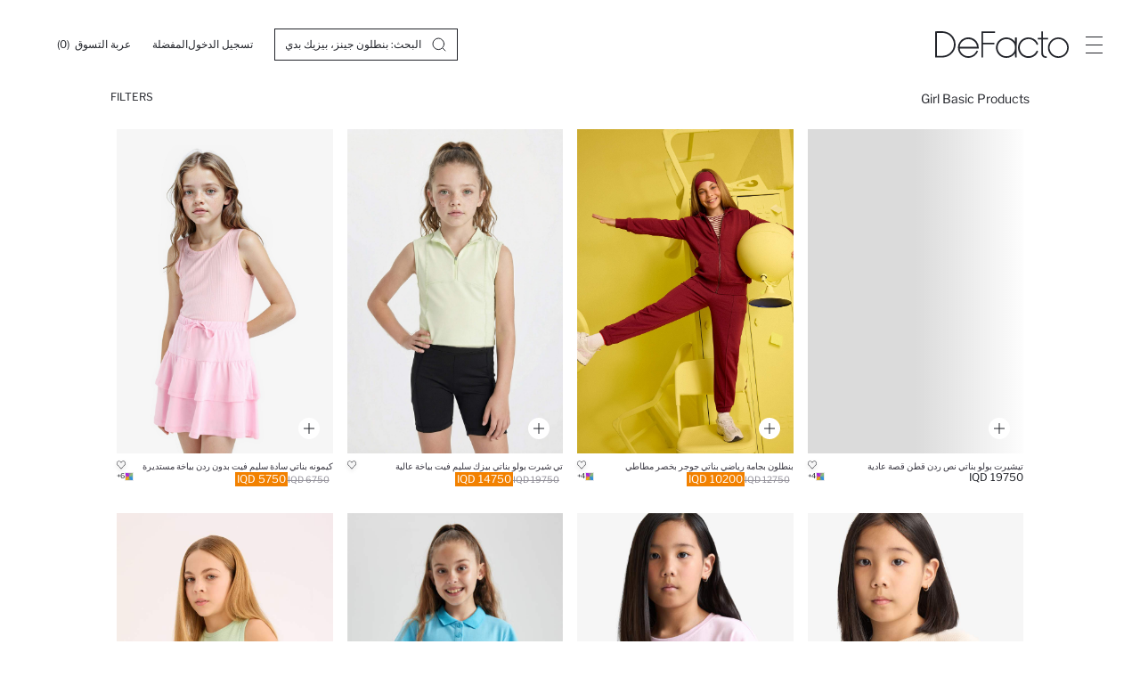

--- FILE ---
content_type: text/html; charset=utf-8
request_url: https://www.defacto.com/ar-iq/girl-basic-iqs
body_size: 30122
content:
<!DOCTYPE html><html lang=ar-iq><head><meta charset=utf-8><title>Girl Basic Products &#x627;&#x644;&#x646;&#x645;&#x627;&#x630;&#x62C; | &#x641;&#x639;&#x644;&#x64A;&#x629;</title><meta name=description content="هل تبحث عن موديلات Girl Basic Products؟ موديلات Girl Basic Products الجديدة موجودة في DeFacto بأسعار مميزة ، انقر الآن!"><meta name=robots content="index, follow, max-image-preview:large, max-snippet:-1, max-video-preview:-1"><meta name=viewport content="width=device-width, initial-scale=1.0, maximum-scale=5, user-scalable=yes"><meta http-equiv=Copyright content="Copyright 2026 DeFacto.com.tr"><meta http-equiv=X-UA-Compatible content="IE=edge,chrome=1"><meta property=fb:page_id content=102706501711277><meta property=fb:app_id content=785524468803075><meta name=google-signin-client_id content=12385989836-g4e97rlrve13q81ho8g8out96ugs6443.apps.googleusercontent.com><!--[if IE]><link rel="shortcut icon" href=https://dfcdn.defacto.com.tr/AssetsV2/dist/img/favicon.ico><![endif]--><link rel=icon type=image/png sizes=32x32 href=https://dfcdn.defacto.com.tr/AssetsV2/dist/img/favicon.png><link rel=apple-touch-icon href=https://dfcdn.defacto.com.tr/AssetsV2/dist/img/touch-icon-iphone.png><link rel=apple-touch-icon sizes=152x152 href=https://dfcdn.defacto.com.tr/AssetsV2/dist/img/touch-icon-ipad.png><link rel=apple-touch-icon sizes=167x167 href=https://dfcdn.defacto.com.tr/AssetsV2/dist/img/touch-icon-ipad-retina.png><link rel=apple-touch-icon sizes=180x180 href=https://dfcdn.defacto.com.tr/AssetsV2/dist/img/touch-icon-iphone-retina.png><meta name=globalsign-domain-verification content=RCdKK4SpvS6-Uw7cw8xsAZSttaI7c8c4BFQelr-Ook><meta name=google-site-verification content=iDIU1_y7MQv-XbaOpyCY4wzuVYyprR_K5vkzHEFUanc><meta name=apple-itunes-app content="app-id=1018207358, app-argument=https://itunes.apple.com/tr/app/defacto/id1018207358"><meta name=google-play-app content="app-id=com.defacto.android"><link rel=alternate href=https://www.defacto.com/ar-iq/girl-basic-iqs hreflang=ar-iq><link rel=alternate href=https://www.defacto.com/en-iq/girl-basic-iqs hreflang=en-iq><link rel=canonical href=https://www.defacto.com/ar-iq/girl-basic-iqs><meta property=og:url content=https://www.defacto.com/ar-iq/girl-basic-iqs><meta property=twitter:site content=@defacto><meta property=twitter:card content=summary><meta property=twitter:image content=https://dfcdn.defacto.com.tr/6/B0671A8_23SM_YL17_01_01.jpg><meta property=og:image content=https://dfcdn.defacto.com.tr/6/B0671A8_23SM_YL17_01_01.jpg><meta property=og:image:width content=376><meta property=og:image:height content=564><meta property=og:image:type content=image/jpeg><meta property=og:type content=website><meta property=og:locale content=ar_İQ><meta property=og:locale:alternate content=en_İQ><meta property=og:site_name content=DeFacto><meta property=og:title content="Girl Basic Products النماذج | فعلية"><meta property=og:description content="هل تبحث عن موديلات Girl Basic Products؟ موديلات Girl Basic Products الجديدة موجودة في DeFacto بأسعار مميزة ، انقر الآن!"><link rel=preconnect href=https://dfcdn.defacto.com.tr><link rel=dns-prefetch href=https://www.googletagmanager.com><link rel=dns-prefetch href=https://www.google-analytics.com><link rel=dns-prefetch href=https://www.googleadservices.com><meta name=referrer content=no-referrer-when-downgrade><script>window.RecaptchaSiteKey="6LdY9hwqAAAAAGXwUhf2SU-sk5TVFocmaKS6dc3o";</script><script type=application/ld+json>{"@context":"https://schema.org","@type":"WebSite","url":"https://www.defacto.com.tr/","image":"https://dfcdn.defacto.com.tr/AssetsV2/dist/img/de-facto-logo-light-v2.svg","sameAs":["https://www.facebook.com/DeFacto/","https://twitter.com/defacto","https://www.instagram.com/defacto/","https://www.tiktok.com/@defacto?lang=tr-TR","https://kurumsal.defacto.com.tr/hakkimizda.html","https://www.youtube.com/@defacto","https://www.eticaret.gov.tr/siteprofil/8a446bfb0c8a4b03ab73e57d9c6856fa/wwwdefactocomtr","https://www.defacto.com.tr/","https://tr.wikipedia.org/wiki/Defacto_(%C5%9Firket)","https://ar.wikipedia.org/wiki/%D8%AF%D9%8A%D9%81%D8%A7%D9%83%D8%AA%D9%88_(%D8%B4%D8%B1%D9%83%D8%A9)","https://be.wikipedia.org/wiki/Defacto","https://www.linkedin.com/company/defacto_/","https://appgallery.huawei.com/#/app/C101636735","https://apps.apple.com/tr/app/defacto-giyim-al%C4%B1%C5%9Fveri%C5%9F/id1018207358?l=tr","https://play.google.com/store/apps/details?id=com.defacto.android&pli=1"]},{"@context":"https://schema.org","@id":"https://www.defacto.com.tr/#webpage","@type":"WebPage","url":"https://www.defacto.com.tr/","name":"DeFacto"}</script><script>window.addEventListener("DOMContentLoaded",function(){var file='/AssetsV2/dist/img/spriteIcons.svg',revision='20260113.3',isLocalStorageSupported=false;if(!document.createElementNS||!document.createElementNS('http://www.w3.org/2000/svg','svg').createSVGRect){return;}try{isLocalStorageSupported='localStorage'in window&&window.localStorage!==null;}catch(e){isLocalStorageSupported=false;}var insertSVG=function(data){var inject=function(){if(!document.body)return;document.body.insertAdjacentHTML('afterbegin',data);};if(document.body){inject();}else{document.addEventListener('DOMContentLoaded',inject);}};var loadSVGSprite=function(){var cachedData=isLocalStorageSupported&&localStorage.getItem('svgSpriteData');var cachedRevision=isLocalStorageSupported&&localStorage.getItem('svgSpriteRev');if(cachedData&&cachedRevision===revision){insertSVG(cachedData);return;}try{var request=new XMLHttpRequest();request.open('GET',file,true);request.onreadystatechange=function(){if(request.readyState===4&&request.status>=200&&request.status<400){var response=request.responseText;insertSVG(response);if(isLocalStorageSupported){try{localStorage.setItem('svgSpriteData',response);localStorage.setItem('svgSpriteRev',revision);}catch(e){}}}};request.send();}catch(e){}};if('requestIdleCallback'in window){requestIdleCallback(loadSVGSprite);}else{setTimeout(loadSVGSprite,2000);}});</script><link href="https://dfcdn.defacto.com.tr/AssetsV2/az/cssV2/main.css?v=20260113.3" rel=stylesheet><link href="https://dfcdn.defacto.com.tr/AssetsV2/az/cssV2/entry.common_rtl.css?v=20260113.3" rel=stylesheet><script>window.workContext={};window.dataLayer=window.dataLayer||[];window.dataLayer.push({'CD_desktopSiteVersion':'Responsive'});window.DataLayerPromotions=window.DataLayerPromotions||[];window._AddressPhoneNumberWithSelections=false;window._SendConfirmationSmsToCustomer=true;</script><link href="https://dfcdn.defacto.com.tr/AssetsV2/az/cssV2/entry.catalog.css?v=20260113.3" rel=stylesheet><link href="https://dfcdn.defacto.com.tr/AssetsV2/az/cssV2/entry.catalog_rtl.css?v=20260113.3" rel=stylesheet><body><overlay class=overlay></overlay><script>window._SearchBarNewDesingEnable=false;window._WawlabsPopularSearchEnable=false;</script><header class="container-fluid header"><div class=header__container><div class=header__left-side><button type=button class="header__menu-button button-reset" aria-label=Site.Header.Login.Menu.Label> <span></span> <span></span> <span></span> </button> <a class="header__logo header__logo--js" title=DeFacto id=DeFactoLogo href=/ar-iq> <img src=https://dfcdn.defacto.com.tr/AssetsV2/dist/img/defacto-logo-black.svg alt=DeFacto width=150 height=30> </a></div><div class=header__right-side><div class="header__search hidden-sm-down header__search--desktop"><svg width=16 height=16 viewBox="0 0 16 16" class=ui-icon fill=none xmlns=http://www.w3.org/2000/svg><circle cx=7.3 cy=7.3 r=6.3 stroke=currentColor stroke-linecap=round stroke-linejoin=round /><path d="M12.2002 12.2L15.0002 15" stroke=currentColor stroke-linecap=round stroke-linejoin=round /></svg><div class=header__search-form><label> <input autocomplete=off class="search-button main-search-button" name=q placeholder="البحث: بنطلون جينز، بيزيك بدي، قميص مودرن، بدلة رياضية"> </label></div></div><div class=header__section><div class="header__section-user menu-open header__section-item" style=width:auto><a rel=nofollow class="header__section--toggle dropmenu__list-anchor" name="تسجيل الدخول" href=/ar-iq/Login aria-label="تسجيل الدخول"> <span>تسجيل الدخول</span> </a></div><div class="header__section-favorite header__section-item"><a href=/ar-iq/Customer/Wishlist class="header__section--toggle dropmenu__list-anchor" aria-label=المفضلة rel=nofollow> <span>المفضلة</span> </a></div><div class="header__section-cart header__section-item"><div class="header__section--toggle dropmenu__list-anchor" id=flycartBtn><span>عربة التسوق&nbsp;</span> <span class=mini-basket-count>(0)</span></div></div></div></div></div><div class=menu--overlay></div><nav class="menu menu--closed"><div class=menu__header><button type=button class="header__menu-button button-reset header__menu-button--disable-request" aria-label=Site.Header.Login.Menu.Label> <svg xmlns=http://www.w3.org/2000/svg width=36 height=36 viewBox="0 0 36 36" fill=#22242a fill-rule=evenodd><path d="M35.69.31a1.06 1.06 0 0 1 0 1.497L1.808 35.69a1.06 1.06 0 0 1-1.497 0 1.06 1.06 0 0 1 0-1.497L34.193.31a1.06 1.06 0 0 1 1.497 0z" /><path d="M.31.31a1.06 1.06 0 0 1 1.497 0L35.69 34.193a1.06 1.06 0 0 1 0 1.497 1.06 1.06 0 0 1-1.497 0L.31 1.808A1.06 1.06 0 0 1 .31.31z" /></svg> </button> <a class=menu__header-logo aria-label="DeFacto Logo" href=/ar-iq> <img class=lazy data-src=https://dfcdn.defacto.com.tr/AssetsV2/dist/img/defacto-logo-black.svg alt=DeFacto width=200 height=40> </a></div><div class=menu__container><nav class="menu-top mobile-menu"><ul class=menu-top__list><li class=menu-top__list--item><a role=button title=نساء name=نساء data-id=6bd5ba34-b3b6-44bb-8684-8bc7cafe7bd4 data-path=/woman data-index=1 dynamic-data=dynamic_menu_data_ar-iq|6bd5ba34-b3b6-44bb-8684-8bc7cafe7bd4|2026.01.16T16:56:21 class="menu-top__list--item-link menu-mobile__tab--item"> نساء </a><li class=menu-top__list--item><a role=button title=رجال name=رجال data-id=ba2244d9-fb70-43c4-a973-249646cc5ffd data-path=/man data-index=2 dynamic-data=dynamic_menu_data_ar-iq|ba2244d9-fb70-43c4-a973-249646cc5ffd|2026.01.16T16:56:21 class="menu-top__list--item-link menu-mobile__tab--item"> رجال </a><li class=menu-top__list--item><a role=button title="أطفال وبيبي" name="أطفال وبيبي" data-id=6bef1df4-73dd-4a0f-b2bf-9fb4a02e83cf data-path=/kids-teens data-index=3 dynamic-data=dynamic_menu_data_ar-iq|6bef1df4-73dd-4a0f-b2bf-9fb4a02e83cf|2026.01.16T16:56:21 class="menu-top__list--item-link menu-mobile__tab--item"> أطفال وبيبي </a></ul></nav><div class=menu-mobile__tabs><div class=menu-mobile__tabs-container></div><div class=menu-mobile__tabs-container><div class=menu-mobile__tab><ul class="menu__main menu__main--customer"><li><a href=javascript: class="menu__main--item-link header__section-mobile--menu" aria-label="تسجيل الدخول"><div>تسجيل الدخول</div><svg width=10px height=10px><use xlink:href=#icon-chevron-right></use></svg> </a><li><a href=/ar-iq/ziyaretci/siparisler class=menu__main--item-link rel=nofollow><div>طلباتي</div><svg width=10px height=10px><use xlink:href=#icon-chevron-right></use></svg> </a><li><a href=/ar-iq/giftclub class=menu__main--item-link rel=nofollow><div>نادي هدايا ديفاكتو</div><svg width=10px height=10px><use xlink:href=#icon-chevron-right></use></svg> </a><li class=header__top-language><a href=javascript: class="menu__main--item-link language-selection" id=languageSelection aria-label="تغيير الدولة"><div class=language-selection__languages><div class=language-selection__languages-inner><div>تغيير الدولة</div></div></div><svg width=10px height=10px><use xlink:href=#icon-chevron-right></use></svg> </a></ul></div><div class=menu-mobile__tab></div></div></div></div></nav><div class="search search-modal"><div class=container><div class="header__search-container old-search"><div class=header__search><meta itemprop=url content="https://www.defacto.com.tr/"><div class="module-container cm-header-a8ad408f-2492-4eba-83f4-cac42d243307" id=cm-05675903-4133-4ef6-89f8-55d6b24bcedb data-module-id=05675903-4133-4ef6-89f8-55d6b24bcedb data-module-version-id=34028 data-header-id=a8ad408f-2492-4eba-83f4-cac42d243307 data-language-index=0 data-container=ResponsiveSearchCategory data-comment=""><div class="dropdown hidden-sm-down"><div class=dropdown__holder><div class=dropdown__select data-selected=SearchGenderCategory><span class=dropdown__select--sellected>الجنس</span><div class=dropdown__border></div></div><ul class=dropdown__menu data-list=SearchGenderCategory><li data-default=True data-pathname=/search>الكل<li data-default=False data-val='{  "lt": 10802,  "p": [    {      "k": "fx_c1",      "v": "3054",      "amt": null    }  ],  "ite": false}' data-pathname=/woman-all>نساء<li data-default=False data-val='{  "lt": 10802,  "p": [    {      "k": "fx_c1",      "v": "3055",      "amt": null    }  ],  "ite": false}' data-pathname=/man-all>رجال<li data-default=False data-val='{  "lt": 10802,  "p": [    {      "k": "fx_c1",      "v": "3056-3059-3057-3058",      "amt": null    }  ],  "ite": false}' data-pathname=/kids-si>أطفال<li data-default=False data-val='{  "lt": 10802,  "p": [    {      "k": "fx_sb1",      "v": "2722",      "amt": null    },    {      "k": "fx_sb2",      "v": "4974",      "amt": null    }  ],  "ite": false}' data-pathname=/baby-all-si>بيبي</ul></div></div></div><form action=/ar-iq/search class="header__search-form header__search-form--trigger"><meta itemprop=target content="https://www.defacto.com.tr/ar-iq/search?q={q}"><label> <a href=javascript: class="search__mobile-header--icon search-close" aria-label=Close> <svg class="ui-icon ui-icon--arrow-left" width=12px height=12px><use xlink:href=#icon-arrow-left /></svg> </a> <input id=header-search-autocomplete autocomplete=off itemprop=query-input name=q placeholder='البحث: بنطلون جينز، بيزيك بدي، قميص مودرن، بدلة رياضية'> </label> <span class=header__search-form--search>ابحث</span> <span class="header__search-form--clear d-none">مسح</span></form><div class="header__search-form--close search-close"><svg class=ui-icon--search width=16px height=16px><use xlink:href=#icon-close /></svg></div></div></div><div class="search__menu hidden-md-up"></div><div class=search__section><div class=search__section--notFound></div><div class="search__section--relatedCategory relatedCategory d-none"><div class=relatedCategory__title></div><div class=relatedCategory__box><div class="relatedCategory-swiper swiper-container swiper-fluid"><div class=swiper-wrapper></div></div></div><div class="relatedCategory__title relatedProduct"></div><div class=relatedCategory__search></div></div><div class="row justify-content-between"><div class="col-lg-5 col-sm-12 col-left"></div><div class="col-lg-6 col-sm-12 col-right"></div></div></div><div class="search__section--noResult d-none"></div></div></div></header><div class=sideMenu id=section__cart><div class="sideMenu__header fly-cart__sticky--header"><div class=sideMenu__title>&#x639;&#x631;&#x628;&#x629; &#x627;&#x644;&#x62A;&#x633;&#x648;&#x642; 0 &#x627;&#x644;&#x645;&#x646;&#x62A;&#x62C;</div><button type=button class="button-reset sideMenu__header-close" aria-label="عربة التسوق"> <svg width=24 height=24 viewBox="0 0 24 24"><use href=#icon-close width=16 height=16 x=4 y=4></use></svg> </button></div><div class="sideMenu__container fly-cart scrollbars"></div><div class="sideMenu__footer fly-cart__sticky fly-cart__sticky--bottom d-none"><div class=fly-cart__actions><button class="button button--fluid fly-cart__complete-order--button">أكمل الطلب</button> <button class="button button--fluid button--border fly-cart__go-to-cart--button"> سلة تسوق </button></div></div></div><div class=sideMenu id=section__user><div class=sideMenu__header><div class="sideMenu__title sideMenu__title--default hidden-desktop">تسجيل الدخول</div><div class="guest__action--back d-none"><button type=button class=button-reset> <svg width=16px height=16px><use xlink:href=#icon-arrow-left></use></svg> </button><div class=sideMenu__title>متابعة كزائر</div></div><div class="button-reset forgotPassword__back--container d-none"><svg class=forgotPassword__back--action width=16px height=16px><use xlink:href=#icon-arrow-left></use></svg><div class=sideMenu__title>هل نسيت كلمة المرور</div></div><button type=button class="button-reset sideMenu__header-close" aria-label=Close> <svg width=24 height=24 viewBox="0 0 24 24"><use href=#icon-close width=16 height=16 x=4 y=4></use></svg> </button></div><div class="sideMenu__container scrollbars"></div></div><div class="container language__wrapper language__wrapper__modal__new"><div class="modal language__navigation modal-mobile-right True" id=LanguageNavigation><span class="hidden-lg-up change-country"> تغيير الدولة </span> <svg class=language__wrapper__close width=16px height=16px><use xlink:href=#icon-close></use></svg><div class=region-selection__form><div class=language__area__optionText><div class=header-flag><img id=selectedRegionFlag class=lazy data-src=https://dfcdn.defacto.com.tr/Content/themes/Lang/flags/svg/iq.svg alt="Selected Region Flag"></div>Select Country</div><div class="form-group form-group-select region-selection__form--item" style=position:relative><button type=button class="dropdown-toggle form-control" id=regionDropdownBtn aria-haspopup=listbox aria-expanded=false> <span id=selectedRegionName>Iraq</span> <svg class="ui-icon ui-icon--chevron-down" width=12px height=12px><use xlink:href=#icon-chevron-down /></svg> </button><ul class="dropdown-menu region-selection__dropdown" role=listbox aria-labelledby=regionDropdownBtn tabindex=-1><li class=dropdown-item role=option data-flag=Content/themes/Lang/flags/svg/tr.svg data-value=1 data-defaultlanguage=tr-tr tabindex=0 data-domain=www.defacto.com.tr data-countryid=aa033f1c-ffec-47aa-80d8-60499cd688d7><img class=lazy width=20 height=13 data-src=//dfcdn.defacto.com.tr/Content/themes/Lang/flags/svg/tr.svg alt="Turkey Flag"> <span class=regionName> Turkey (T&#xFC;rkiye) </span><li class=dropdown-item role=option data-flag=Content/themes/Lang/flags/svg/kz.svg data-value=6 data-defaultlanguage=ru-kz tabindex=0 data-domain=www.defacto.com data-countryid=16591fc5-0d3e-4134-b808-f95555fc1a1b><img class=lazy width=20 height=13 data-src=//dfcdn.defacto.com.tr/Content/themes/Lang/flags/svg/kz.svg alt="Kazakhstan Flag"> <span class=regionName> Kazakhstan (&#x49A;&#x410;&#x417;&#x410;&#x49A;&#x421;&#x422;&#x410;&#x41D;) </span><li class=dropdown-item role=option data-flag=Content/themes/Lang/flags/svg/az.svg data-value=9 data-defaultlanguage=az-az tabindex=0 data-domain=www.defacto.com.tr data-countryid=c2c5cfd8-4dce-4a5d-8ab9-11c598c97b54><img class=lazy width=20 height=13 data-src=//dfcdn.defacto.com.tr/Content/themes/Lang/flags/svg/az.svg alt="Azerbaijan Flag"> <span class=regionName> Azerbaijan (AZ&#x18F;RBAYCAN) </span><li class=dropdown-item role=option data-flag=Content/themes/Lang/flags/svg/ua.svg data-value=38 data-defaultlanguage=uk-ua tabindex=0 data-domain=www.defacto.com data-countryid=70f725a8-0b24-4e9d-bd1e-6b7b1aec3430><img class=lazy width=20 height=13 data-src=//dfcdn.defacto.com.tr/Content/themes/Lang/flags/svg/ua.svg alt="Ukraine Flag"> <span class=regionName> Ukraine (&#x423;&#x41A;&#x420;&#x410;&#x407;&#x41D;&#x410;) </span><li class=dropdown-item role=option data-flag=Content/themes/Lang/flags/svg/eg.svg data-value=44 data-defaultlanguage=ar-eg tabindex=0 data-domain=www.defacto.com.eg data-countryid=a44e2366-7eff-4015-82a1-6927cf7b0c60><img class=lazy width=20 height=13 data-src=//dfcdn.defacto.com.tr/Content/themes/Lang/flags/svg/eg.svg alt="Egypt Flag"> <span class=regionName> Egypt (&#x62C;&#x645;&#x647;&#x648;&#x631;&#x64A;&#x629; &#x645;&#x635;&#x631; &#x627;&#x644;&#x639;&#x631;&#x628;&#x64A;&#x629;) </span><li class=dropdown-item role=option data-flag=Content/themes/Lang/flags/svg/ma.svg data-value=48 data-defaultlanguage=fr-ma tabindex=0 data-domain=www.defacto.com data-countryid=3af6f213-47fa-447d-b096-c155056ee2b2><img class=lazy width=20 height=13 data-src=//dfcdn.defacto.com.tr/Content/themes/Lang/flags/svg/ma.svg alt="Morocco Flag"> <span class=regionName> Morocco </span><li class=dropdown-item role=option data-flag=Content/themes/Lang/flags/svg/iq.svg data-value=49 data-defaultlanguage=ar-iq tabindex=0 data-domain=www.defacto.com data-countryid=9c4db9a2-6190-4635-87c8-bb1f62c1622a><img class=lazy width=20 height=13 data-src=//dfcdn.defacto.com.tr/Content/themes/Lang/flags/svg/iq.svg alt="Iraq Flag"> <span class=regionName> Iraq (&#x639;&#x631;&#x627;&#x642;) </span></ul></div><div class="form-group region-selection__form--item language__area"><span class=language__area__optionText>لغة</span><div class=form-check></div><div class=language__area__options><div class=form-check><input class=form-check-input type=radio name=LanguageId id=lang_101 value=101 data-languageculture=en-iq> <label class=form-check-label for=lang_101> English </label></div><div class=form-check><input class=form-check-input type=radio name=LanguageId id=lang_100 value=100 data-languageculture=ar-iq checked> <label class=form-check-label for=lang_100> Arabic </label></div></div></div><div class="form-group region-selection__form--item currency__area hidden"><span class=language__area__optionText>العملة</span><div class=form-check></div></div><div class="form-group region-selection__form--item region-selection__form--button"><button id=btnRedirectToRegion class="button button--border login-form__button" type=button> <span class=btn-text>حفظ</span> </button></div></div></div></div><overlay class=header-overlay></overlay><main class=IsCatalogPage><script>var CatalogSearchParaMeters='{"Filters":{"fx_sb1":["2722"],"fx_sb2":["5909"]},"FreeText":null,"OriginalFreeText":null,"From":0,"AddCampaignLog":false,"LogPerformance":false,"LogPerformanceId":null,"PageIndex":1,"PageSize":60,"SortOrder":0,"ListType":"","RegionId":0,"CurrencyId":0,"IsOutlet":false,"Take":60,"HasDefaultManyFilterCatalog":false,"SearchTerm":"","SearchType":null,"ABVariantId":null,"PictureType":0}';</script><input id=catalogSearchParameters type=hidden value="{&#34;Filters&#34;:{&#34;fx_sb1&#34;:[&#34;2722&#34;],&#34;fx_sb2&#34;:[&#34;5909&#34;]},&#34;FreeText&#34;:null,&#34;OriginalFreeText&#34;:null,&#34;From&#34;:0,&#34;AddCampaignLog&#34;:false,&#34;LogPerformance&#34;:false,&#34;LogPerformanceId&#34;:null,&#34;PageIndex&#34;:1,&#34;PageSize&#34;:60,&#34;SortOrder&#34;:0,&#34;ListType&#34;:&#34;&#34;,&#34;RegionId&#34;:0,&#34;CurrencyId&#34;:0,&#34;IsOutlet&#34;:false,&#34;Take&#34;:60,&#34;HasDefaultManyFilterCatalog&#34;:false,&#34;SearchTerm&#34;:&#34;&#34;,&#34;SearchType&#34;:null,&#34;ABVariantId&#34;:null,&#34;PictureType&#34;:0}"><input id=catalogSearchParametersv2 type=hidden value="{&#34;Filters&#34;:{&#34;fx_sb1&#34;:[&#34;2722&#34;],&#34;fx_sb2&#34;:[&#34;5909&#34;]},&#34;FreeText&#34;:null,&#34;OriginalFreeText&#34;:null,&#34;From&#34;:0,&#34;AddCampaignLog&#34;:false,&#34;LogPerformance&#34;:false,&#34;LogPerformanceId&#34;:null,&#34;PageIndex&#34;:1,&#34;PageSize&#34;:60,&#34;SortOrder&#34;:0,&#34;ListType&#34;:&#34;&#34;,&#34;RegionId&#34;:0,&#34;CurrencyId&#34;:0,&#34;IsOutlet&#34;:null,&#34;Take&#34;:60,&#34;HasDefaultManyFilterCatalog&#34;:false,&#34;SearchTerm&#34;:&#34;&#34;,&#34;SearchType&#34;:null,&#34;ABVariantId&#34;:null,&#34;PictureType&#34;:0}"><input id=isMenuPage type=hidden value=False><input id=defaultCtgLvl1SeoNames type=hidden><input id=defaultCtgLvl1RootSeoNames type=hidden><input id=defaultCtgLvl2SeoNames type=hidden><input id=defaultCtgLvl3SeoNames type=hidden> <input type=hidden value="16.01.2026 19:49:58"> <input id=NewProductBadgeEnabled type=hidden value=True><input id=NewProductBadgeUrl type=hidden value=/patlangac/ar-iq/new-4.svg><input id=NewProductBadgeTimeLimitAsDay type=hidden value=35><div class=layout-content><main class=layout-content__main id=main><div class=catalog-header><div class=row><div class=col-8><div class=catalog-header__head><h1 class=catalog-header__head-title title="Girl Basic Products">Girl Basic Products</h1></div></div><div class=col-4><div class=catalog-header__toggle><div class=catalog-header__toggle-show-type><span>Görünüm</span> <span>1</span> <span>2</span> <span>3</span></div><div class=catalog-header__toggle-toggle><button id=filter-toggle class="button-reset catalog-filter__hide-filter d-flex"> <span class=filter-toggle-show>Filters</span> </button></div></div></div></div></div><div id=product-container><div class=catalog-products id=product-fill><script>window._SearchCatalogWebPageSize=24==0?60:24</script><div class="row catalog-products--style catalog-products--style-v2" data-view=v2 data-url=https://www.defacto.com/ar-iq/girl-basic-iqs data-page=1><div data-index=0 class="catalog-products__item catalog-products__item--single col-6 col-lg-3" data-documents='{"LongCode":"B0671A8NSYL17","Name":"تيشيرت بولو بناتي نص ردن قطن قصة عادية","GtmName":null,"SeoName":"kiz-cocuk-regular-fit-polo-yaka-pamuklu-kisa-kollu-polo-tisort","Price":19750.0,"DiscountedPrice":19750.0,"CampaignDiscountedPrice":null,"Barcode":null,"ColorName":"Sarı","ColorGtmName":"Sarı","ClassificationIndex":"159","CategoryName":"Polo T-shirts","CategoryGtmName":null,"CategoriesLvl1":{"CategoryIndex":3056,"DisplayOrder":null,"CategoryName":null,"CategoryGtmName":null},"CategoriesLvl2":{"CategoryIndex":3065,"DisplayOrder":null,"CategoryName":null,"CategoryGtmName":null},"CategoriesLvl3":{"CategoryIndex":3226,"DisplayOrder":null,"CategoryName":"Polo T-shirts","CategoryGtmName":null},"Sizes":[{"Barcode":"8683524753311","MatrixId":null,"MatrixIndex":null,"SizeName":"9/10 Yaş (140cm)","StockQuantity":null},{"Barcode":"8683524756923","MatrixId":null,"MatrixIndex":null,"SizeName":"11/12 Yaş (152cm)","StockQuantity":null},{"Barcode":"8683524755926","MatrixId":null,"MatrixIndex":null,"SizeName":"4/5 Yaş (110cm)","StockQuantity":null},{"Barcode":"8683524755599","MatrixId":null,"MatrixIndex":null,"SizeName":"6/7 Yaş (122cm)","StockQuantity":null},{"Barcode":"8683524754455","MatrixId":null,"MatrixIndex":null,"SizeName":"10/11 Yaş (146cm)","StockQuantity":null},{"Barcode":"8683524757203","MatrixId":null,"MatrixIndex":null,"SizeName":"8/9 Yaş (134cm)","StockQuantity":null},{"Barcode":"8683524753502","MatrixId":null,"MatrixIndex":null,"SizeName":"5/6 Yaş (116cm)","StockQuantity":null},{"Barcode":"8683524757357","MatrixId":null,"MatrixIndex":null,"SizeName":"7/8 Yaş (128cm)","StockQuantity":null}],"SizeName":null,"PictureName":"B0671A8_23SM_YL17_01_01.jpg","PictureCount":6,"IsOutlet":false,"Stock":605,"Quantity":null,"ProductUnitPriceIncludingTax":null,"ProductUnitPriceExcludingTax":null,"CurrencyRate":null,"ProductGenderName":"3056","ProductType":"Polo T-shirts","ProductVariantIndex":3079124,"ProductVariantMatrixId":null,"ProductVariantMatrixIndex":0,"ShoppingCartItemId":null,"CampaignBadge":null,"BreadCrumb":null,"Breadcrumbs":null}'><div class=product-card><div class=product-card__image><div class="quick-add-to-cart product-card__action-button" data-product-long-code=B0671A8NSYL17 data-variantindex=3079124><svg width=12px height=12px><use xlink:href=#icon-plus-12 /></svg></div><div class=image-box><input type=hidden class=hidden-product-images name=product-images-0 value=https://dfcdn.defacto.com.tr/376/B0671A8_23SM_YL17_01_01.jpg|https://dfcdn.defacto.com.tr/376/B0671A8_23SM_YL17_02_01.jpg|https://dfcdn.defacto.com.tr/376/B0671A8_23SM_YL17_03_01.jpg|https://dfcdn.defacto.com.tr/376/B0671A8_23SM_YL17_04_01.jpg|https://dfcdn.defacto.com.tr/376/B0671A8_23SM_YL17_05_01.jpg|https://dfcdn.defacto.com.tr/376/B0671A8_23SM_YL17_06_01.jpg> <a href=/ar-iq/kiz-cocuk-regular-fit-polo-yaka-pamuklu-kisa-kollu-polo-tisort-3079124 onclick=ProductImpressionClick(0) aria-label=kiz-cocuk-regular-fit-polo-yaka-pamuklu-kisa-kollu-polo-tisort data-id=B0671A8NSYL17 data-productcode=B0671A8 data-name="تيشيرت بولو بناتي نص ردن قطن قصة عادية" data-category="Girl Basic Products" data-variant=Sarı data-position=0 data-gender="" data-sale-price=19750.0 data-discount=False data-price-range=0 data-badge="" data-swiper=product-card__swiper-0 class="product-card__multiple-image not-loaded"><div class="product-card__image--item swiper-slide" dataitemindex=0 datapiccount=0><img width=546 height=819 class=lazy onload=if(window.setStampPosition){window.setStampPosition(this);} alt="تيشيرت بولو بناتي نص ردن قطن قصة عادية" src=https://dfcdn.defacto.com.tr/AssetsV2/dist/img/ghostImages/productCard.svg data-src=https://dfcdn.defacto.com.tr/7/B0671A8_23SM_YL17_01_01.jpg loading=lazy fetchpriority=highest></div><div class="product-card__image--item swiper-slide" dataitemindex=0 datapiccount=1><img width=546 height=819 class=swiper-lazy onload=if(window.setStampPosition){window.setStampPosition(this);} alt="تيشيرت بولو بناتي نص ردن قطن قصة عادية" src=https://dfcdn.defacto.com.tr/AssetsV2/dist/img/ghostImages/productCard.svg data-src=https://dfcdn.defacto.com.tr/7/B0671A8_23SM_YL17_02_01.jpg loading=lazy fetchpriority=highest><div class="swiper-lazy-preloader swiper-lazy-preloader-white"></div></div><div class="product-card__image--item swiper-slide" dataitemindex=0 datapiccount=2><img width=546 height=819 class=swiper-lazy onload=if(window.setStampPosition){window.setStampPosition(this);} alt="تيشيرت بولو بناتي نص ردن قطن قصة عادية" src=https://dfcdn.defacto.com.tr/AssetsV2/dist/img/ghostImages/productCard.svg data-src=https://dfcdn.defacto.com.tr/7/B0671A8_23SM_YL17_03_01.jpg loading=lazy fetchpriority=highest><div class="swiper-lazy-preloader swiper-lazy-preloader-white"></div></div><div class="product-card__image--item swiper-slide" dataitemindex=0 datapiccount=3><img width=546 height=819 class=swiper-lazy onload=if(window.setStampPosition){window.setStampPosition(this);} alt="تيشيرت بولو بناتي نص ردن قطن قصة عادية" src=https://dfcdn.defacto.com.tr/AssetsV2/dist/img/ghostImages/productCard.svg data-src=https://dfcdn.defacto.com.tr/7/B0671A8_23SM_YL17_04_01.jpg loading=lazy fetchpriority=highest><div class="swiper-lazy-preloader swiper-lazy-preloader-white"></div></div></a></div></div><div class=product-card__info><div class="product-card__content d-flex justify-content-between col-12"><div class=product-card__details><h2 class=product-card__title><a class=product-card__title--name href=/ar-iq/kiz-cocuk-regular-fit-polo-yaka-pamuklu-kisa-kollu-polo-tisort-3079124 title="تيشيرت بولو بناتي نص ردن قطن قصة عادية"> <span>تيشيرت بولو بناتي نص ردن قطن قصة عادية</span> </a><div class="product-card__favourite product-card__action-button add-to-favorites" data-variantindex=3079124><svg class="ui-icon ui-icon--primary" width=10px height=10px><use xlink:href=#icon-heart /></svg></div></h2><div class=product-card__color-price-box><div class=product-catalog-price-area><div class=first-line><div class=base-price>19750 IQD</div></div><div class=second-line></div></div><div class="product-color__badge d-inline-flex"><div class=product-color__badge--wheel></div><div class=product-color__badge--count>+4</div></div></div></div></div></div></div></div><div data-index=1 class="catalog-products__item catalog-products__item--single col-6 col-lg-3" data-documents='{"LongCode":"X9036A625AUBR281","Name":"بنطلون بجامة رياضي بناتي جوجر بخصر مطاطي","GtmName":null,"SeoName":"kiz-cocuk-beli-lastikli-basic-duz-okul-jogger-esofman-alti","Price":12750.0,"DiscountedPrice":12750.0,"CampaignDiscountedPrice":10200.0,"Barcode":null,"ColorName":"Bordo","ColorGtmName":"Bordo","ClassificationIndex":"58","CategoryName":"Trousers","CategoryGtmName":null,"CategoriesLvl1":{"CategoryIndex":3056,"DisplayOrder":null,"CategoryName":null,"CategoryGtmName":null},"CategoriesLvl2":{"CategoryIndex":3065,"DisplayOrder":null,"CategoryName":null,"CategoryGtmName":null},"CategoriesLvl3":{"CategoryIndex":3223,"DisplayOrder":null,"CategoryName":"Trousers","CategoryGtmName":null},"Sizes":[{"Barcode":"8683526277037","MatrixId":null,"MatrixIndex":null,"SizeName":"9/10 Yaş (140cm)","StockQuantity":null},{"Barcode":"8683526277013","MatrixId":null,"MatrixIndex":null,"SizeName":"5/6 Yaş (116cm)","StockQuantity":null},{"Barcode":"8683526277051","MatrixId":null,"MatrixIndex":null,"SizeName":"11/12 Yaş (152cm)","StockQuantity":null},{"Barcode":"8683526277075","MatrixId":null,"MatrixIndex":null,"SizeName":"13/14 Yaş (164cm)","StockQuantity":null},{"Barcode":"8683526277044","MatrixId":null,"MatrixIndex":null,"SizeName":"8/9 Yaş (134cm)","StockQuantity":null},{"Barcode":"8683526277068","MatrixId":null,"MatrixIndex":null,"SizeName":"12/13 Yaş (158cm)","StockQuantity":null},{"Barcode":"8683526277020","MatrixId":null,"MatrixIndex":null,"SizeName":"7/8 Yaş (128cm)","StockQuantity":null}],"SizeName":null,"PictureName":"X9036A6_25AU_BR281_01_04.jpg","PictureCount":10,"IsOutlet":false,"Stock":46,"Quantity":null,"ProductUnitPriceIncludingTax":null,"ProductUnitPriceExcludingTax":null,"CurrencyRate":null,"ProductGenderName":"3056","ProductType":"Trousers","ProductVariantIndex":3295552,"ProductVariantMatrixId":null,"ProductVariantMatrixIndex":0,"ShoppingCartItemId":null,"CampaignBadge":{"CampaignId":"04d6d4ff-c25b-4e08-81a0-c4aaf8b14763","CampaignDescription":"خصم %20","CalculationTypeId":"f48714a0-a719-4730-bf84-be6787bb27af","DiscountAmount":20,"StartDate":"2026-01-16T13:00:29","EndDate":"2026-01-19T08:00:29","DiscountBadgeStartDate":null,"DiscountBadgeDescription":null,"DiscountPrice":10200.0,"CampaignTypeId":null},"BreadCrumb":null,"Breadcrumbs":null}'><div class=product-card><div class=product-card__image><div class="quick-add-to-cart product-card__action-button" data-product-long-code=X9036A625AUBR281 data-variantindex=3295552><svg width=12px height=12px><use xlink:href=#icon-plus-12 /></svg></div><div class=image-box><input type=hidden class=hidden-product-images name=product-images-1 value=https://dfcdn.defacto.com.tr/376/X9036A6_25AU_BR281_01_04.jpg|https://dfcdn.defacto.com.tr/376/X9036A6_25AU_BR281_02_04.jpg|https://dfcdn.defacto.com.tr/376/X9036A6_25AU_BR281_03_04.jpg|https://dfcdn.defacto.com.tr/376/X9036A6_25AU_BR281_04_03.jpg|https://dfcdn.defacto.com.tr/376/X9036A6_25AU_BR281_05_02.jpg|https://dfcdn.defacto.com.tr/376/X9036A6_25AU_BR281_06_02.jpg|https://dfcdn.defacto.com.tr/376/X9036A6_25AU_BR281_07_02.jpg|https://dfcdn.defacto.com.tr/376/X9036A6_25AU_BR281_08_02.jpg|https://dfcdn.defacto.com.tr/376/X9036A6_25AU_BR281_09_02.jpg|https://dfcdn.defacto.com.tr/376/X9036A6_25AU_BR281_10_01.jpg> <a href=/ar-iq/kiz-cocuk-beli-lastikli-basic-duz-okul-jogger-esofman-alti-3295552 onclick=ProductImpressionClick(1) aria-label=kiz-cocuk-beli-lastikli-basic-duz-okul-jogger-esofman-alti data-id=X9036A625AUBR281 data-productcode=X9036A6 data-name="بنطلون بجامة رياضي بناتي جوجر بخصر مطاطي" data-category="Girl Basic Products" data-variant=Bordo data-position=1 data-gender="" data-sale-price=12750.0 data-discount=False data-price-range=0 data-badge="" data-swiper=product-card__swiper-1 class="product-card__multiple-image not-loaded"><div class="product-card__image--item swiper-slide" dataitemindex=1 datapiccount=0><img width=546 height=819 class=lazy onload=if(window.setStampPosition){window.setStampPosition(this);} alt="بنطلون بجامة رياضي بناتي جوجر بخصر مطاطي" src=https://dfcdn.defacto.com.tr/AssetsV2/dist/img/ghostImages/productCard.svg data-src=https://dfcdn.defacto.com.tr/7/X9036A6_25AU_BR281_01_04.jpg loading=lazy fetchpriority=highest></div><div class="product-card__image--item swiper-slide" dataitemindex=1 datapiccount=1><img width=546 height=819 class=swiper-lazy onload=if(window.setStampPosition){window.setStampPosition(this);} alt="بنطلون بجامة رياضي بناتي جوجر بخصر مطاطي" src=https://dfcdn.defacto.com.tr/AssetsV2/dist/img/ghostImages/productCard.svg data-src=https://dfcdn.defacto.com.tr/7/X9036A6_25AU_BR281_02_04.jpg loading=lazy fetchpriority=highest><div class="swiper-lazy-preloader swiper-lazy-preloader-white"></div></div><div class="product-card__image--item swiper-slide" dataitemindex=1 datapiccount=2><img width=546 height=819 class=swiper-lazy onload=if(window.setStampPosition){window.setStampPosition(this);} alt="بنطلون بجامة رياضي بناتي جوجر بخصر مطاطي" src=https://dfcdn.defacto.com.tr/AssetsV2/dist/img/ghostImages/productCard.svg data-src=https://dfcdn.defacto.com.tr/7/X9036A6_25AU_BR281_03_04.jpg loading=lazy fetchpriority=highest><div class="swiper-lazy-preloader swiper-lazy-preloader-white"></div></div><div class="product-card__image--item swiper-slide" dataitemindex=1 datapiccount=3><img width=546 height=819 class=swiper-lazy onload=if(window.setStampPosition){window.setStampPosition(this);} alt="بنطلون بجامة رياضي بناتي جوجر بخصر مطاطي" src=https://dfcdn.defacto.com.tr/AssetsV2/dist/img/ghostImages/productCard.svg data-src=https://dfcdn.defacto.com.tr/7/X9036A6_25AU_BR281_04_03.jpg loading=lazy fetchpriority=highest><div class="swiper-lazy-preloader swiper-lazy-preloader-white"></div></div></a></div></div><div class=product-card__info><div class="product-card__content d-flex justify-content-between col-12"><div class=product-card__details><h2 class=product-card__title><a class=product-card__title--name href=/ar-iq/kiz-cocuk-beli-lastikli-basic-duz-okul-jogger-esofman-alti-3295552 title="بنطلون بجامة رياضي بناتي جوجر بخصر مطاطي"> <span>بنطلون بجامة رياضي بناتي جوجر بخصر مطاطي</span> </a><div class="product-card__favourite product-card__action-button add-to-favorites" data-variantindex=3295552><svg class="ui-icon ui-icon--primary" width=10px height=10px><use xlink:href=#icon-heart /></svg></div></h2><div class=product-card__color-price-box><div class=product-catalog-price-area><div class=first-line><div class="base-price campaing-base-price" style=background:#F28100;color:#FFFFFF;padding:2px>10200 IQD</div></div><div class=second-line><div class="base-price lined-base-price">12750 IQD</div></div></div><div class="product-color__badge d-inline-flex"><div class=product-color__badge--wheel></div><div class=product-color__badge--count>+4</div></div></div></div></div></div></div></div><div data-index=2 class="catalog-products__item catalog-products__item--single col-6 col-lg-3" data-documents='{"LongCode":"D3555A824SMGN1158","Name":"تي شيرت بولو بناتي بيزك سليم فيت بياخة عالية","GtmName":null,"SeoName":"kiz-cocuk-slim-fit-yarim-balikci-yaka-basic-jersey-kisa-kollu-tisort","Price":19750.0,"DiscountedPrice":14750.0,"CampaignDiscountedPrice":null,"Barcode":null,"ColorName":"Yeşil","ColorGtmName":"Yeşil","ClassificationIndex":"161","CategoryName":"Blouse","CategoryGtmName":null,"CategoriesLvl1":{"CategoryIndex":3056,"DisplayOrder":null,"CategoryName":null,"CategoryGtmName":null},"CategoriesLvl2":{"CategoryIndex":3065,"DisplayOrder":null,"CategoryName":null,"CategoryGtmName":null},"CategoriesLvl3":{"CategoryIndex":3225,"DisplayOrder":null,"CategoryName":"Blouse","CategoryGtmName":null},"Sizes":[{"Barcode":"8683525706637","MatrixId":null,"MatrixIndex":null,"SizeName":"8/9 Yaş (134cm)","StockQuantity":null},{"Barcode":"8683525706651","MatrixId":null,"MatrixIndex":null,"SizeName":"13/14 Yaş (164cm)","StockQuantity":null},{"Barcode":"8683525706613","MatrixId":null,"MatrixIndex":null,"SizeName":"7/8 Yaş (128cm)","StockQuantity":null},{"Barcode":"8683525706644","MatrixId":null,"MatrixIndex":null,"SizeName":"11/12 Yaş (152cm)","StockQuantity":null},{"Barcode":"8683525706620","MatrixId":null,"MatrixIndex":null,"SizeName":"9/10 Yaş (140cm)","StockQuantity":null}],"SizeName":null,"PictureName":"D3555A8_24SM_GN1158_01_02.jpg","PictureCount":5,"IsOutlet":false,"Stock":192,"Quantity":null,"ProductUnitPriceIncludingTax":null,"ProductUnitPriceExcludingTax":null,"CurrencyRate":null,"ProductGenderName":"3056","ProductType":"Blouse","ProductVariantIndex":3142052,"ProductVariantMatrixId":null,"ProductVariantMatrixIndex":0,"ShoppingCartItemId":null,"CampaignBadge":null,"BreadCrumb":null,"Breadcrumbs":null}'><div class=product-card><div class=product-card__image><div class="quick-add-to-cart product-card__action-button" data-product-long-code=D3555A824SMGN1158 data-variantindex=3142052><svg width=12px height=12px><use xlink:href=#icon-plus-12 /></svg></div><div class=image-box><input type=hidden class=hidden-product-images name=product-images-2 value=https://dfcdn.defacto.com.tr/376/D3555A8_24SM_GN1158_01_02.jpg|https://dfcdn.defacto.com.tr/376/D3555A8_24SM_GN1158_02_02.jpg|https://dfcdn.defacto.com.tr/376/D3555A8_24SM_GN1158_03_02.jpg|https://dfcdn.defacto.com.tr/376/D3555A8_24SM_GN1158_04_02.jpg|https://dfcdn.defacto.com.tr/376/D3555A8_24SM_GN1158_05_02.jpg> <a href=/ar-iq/kiz-cocuk-slim-fit-yarim-balikci-yaka-basic-jersey-kisa-kollu-tisort-3142052 onclick=ProductImpressionClick(2) aria-label=kiz-cocuk-slim-fit-yarim-balikci-yaka-basic-jersey-kisa-kollu-tisort data-id=D3555A824SMGN1158 data-productcode=D3555A8 data-name="تي شيرت بولو بناتي بيزك سليم فيت بياخة عالية" data-category="Girl Basic Products" data-variant=Yeşil data-position=2 data-gender="" data-sale-price=14750.0 data-discount=True data-price-range=0 data-badge="" data-swiper=product-card__swiper-2 class="product-card__multiple-image not-loaded"><div class="product-card__image--item swiper-slide" dataitemindex=2 datapiccount=0><img width=546 height=819 class=lazy onload=if(window.setStampPosition){window.setStampPosition(this);} alt="تي شيرت بولو بناتي بيزك سليم فيت بياخة عالية" src=https://dfcdn.defacto.com.tr/AssetsV2/dist/img/ghostImages/productCard.svg data-src=https://dfcdn.defacto.com.tr/7/D3555A8_24SM_GN1158_01_02.jpg loading=lazy fetchpriority=highest></div><div class="product-card__image--item swiper-slide" dataitemindex=2 datapiccount=1><img width=546 height=819 class=swiper-lazy onload=if(window.setStampPosition){window.setStampPosition(this);} alt="تي شيرت بولو بناتي بيزك سليم فيت بياخة عالية" src=https://dfcdn.defacto.com.tr/AssetsV2/dist/img/ghostImages/productCard.svg data-src=https://dfcdn.defacto.com.tr/7/D3555A8_24SM_GN1158_02_02.jpg loading=lazy fetchpriority=highest><div class="swiper-lazy-preloader swiper-lazy-preloader-white"></div></div><div class="product-card__image--item swiper-slide" dataitemindex=2 datapiccount=2><img width=546 height=819 class=swiper-lazy onload=if(window.setStampPosition){window.setStampPosition(this);} alt="تي شيرت بولو بناتي بيزك سليم فيت بياخة عالية" src=https://dfcdn.defacto.com.tr/AssetsV2/dist/img/ghostImages/productCard.svg data-src=https://dfcdn.defacto.com.tr/7/D3555A8_24SM_GN1158_03_02.jpg loading=lazy fetchpriority=highest><div class="swiper-lazy-preloader swiper-lazy-preloader-white"></div></div><div class="product-card__image--item swiper-slide" dataitemindex=2 datapiccount=3><img width=546 height=819 class=swiper-lazy onload=if(window.setStampPosition){window.setStampPosition(this);} alt="تي شيرت بولو بناتي بيزك سليم فيت بياخة عالية" src=https://dfcdn.defacto.com.tr/AssetsV2/dist/img/ghostImages/productCard.svg data-src=https://dfcdn.defacto.com.tr/7/D3555A8_24SM_GN1158_04_02.jpg loading=lazy fetchpriority=highest><div class="swiper-lazy-preloader swiper-lazy-preloader-white"></div></div></a></div></div><div class=product-card__info><div class="product-card__content d-flex justify-content-between col-12"><div class=product-card__details><h2 class=product-card__title><a class=product-card__title--name href=/ar-iq/kiz-cocuk-slim-fit-yarim-balikci-yaka-basic-jersey-kisa-kollu-tisort-3142052 title="تي شيرت بولو بناتي بيزك سليم فيت بياخة عالية"> <span>تي شيرت بولو بناتي بيزك سليم فيت بياخة عالية</span> </a><div class="product-card__favourite product-card__action-button add-to-favorites" data-variantindex=3142052><svg class="ui-icon ui-icon--primary" width=10px height=10px><use xlink:href=#icon-heart /></svg></div></h2><div class=product-card__color-price-box><div class=product-catalog-price-area><div class=first-line><div class=base-price style=background:#F28100;color:#FFFFFF;padding:2px>14750 IQD</div></div><div class=second-line><div class="base-price lined-base-price">19750 IQD</div></div></div></div></div></div></div></div></div><div data-index=3 class="catalog-products__item catalog-products__item--single col-6 col-lg-3" data-documents='{"LongCode":"Z7815A625HSPN47","Name":"كيمونه بناتي سادة سليم فيت بدون ردن بياخة مستديرة","GtmName":null,"SeoName":"kiz-cocuk-bisiklet-yaka-basic-atlet","Price":6750.0,"DiscountedPrice":5750.0,"CampaignDiscountedPrice":null,"Barcode":null,"ColorName":"Pembe","ColorGtmName":"Pembe","ClassificationIndex":"81","CategoryName":"Tank Tops","CategoryGtmName":null,"CategoriesLvl1":{"CategoryIndex":3056,"DisplayOrder":null,"CategoryName":null,"CategoryGtmName":null},"CategoriesLvl2":{"CategoryIndex":3065,"DisplayOrder":null,"CategoryName":null,"CategoryGtmName":null},"CategoriesLvl3":{"CategoryIndex":3232,"DisplayOrder":null,"CategoryName":"Tank Tops","CategoryGtmName":null},"Sizes":[{"Barcode":"8683526625401","MatrixId":null,"MatrixIndex":null,"SizeName":"8/9 Yaş (134cm)","StockQuantity":null},{"Barcode":"8683526625388","MatrixId":null,"MatrixIndex":null,"SizeName":"7/8 Yaş (128cm)","StockQuantity":null},{"Barcode":"8683526625418","MatrixId":null,"MatrixIndex":null,"SizeName":"11/12 Yaş (152cm)","StockQuantity":null},{"Barcode":"8683526625425","MatrixId":null,"MatrixIndex":null,"SizeName":"13/14 Yaş (164cm)","StockQuantity":null},{"Barcode":"8683526625395","MatrixId":null,"MatrixIndex":null,"SizeName":"9/10 Yaş (140cm)","StockQuantity":null},{"Barcode":"8683526625371","MatrixId":null,"MatrixIndex":null,"SizeName":"5/6 Yaş (116cm)","StockQuantity":null}],"SizeName":null,"PictureName":"Z7815A6_25HS_PN47_01_02.jpg","PictureCount":4,"IsOutlet":false,"Stock":1941,"Quantity":null,"ProductUnitPriceIncludingTax":null,"ProductUnitPriceExcludingTax":null,"CurrencyRate":null,"ProductGenderName":"3056","ProductType":"Tank Tops","ProductVariantIndex":3207381,"ProductVariantMatrixId":null,"ProductVariantMatrixIndex":0,"ShoppingCartItemId":null,"CampaignBadge":null,"BreadCrumb":null,"Breadcrumbs":null}'><div class=product-card><div class=product-card__image><div class="quick-add-to-cart product-card__action-button" data-product-long-code=Z7815A625HSPN47 data-variantindex=3207381><svg width=12px height=12px><use xlink:href=#icon-plus-12 /></svg></div><div class=image-box><input type=hidden class=hidden-product-images name=product-images-3 value=https://dfcdn.defacto.com.tr/376/Z7815A6_25HS_PN47_01_02.jpg|https://dfcdn.defacto.com.tr/376/Z7815A6_25HS_PN47_02_02.jpg|https://dfcdn.defacto.com.tr/376/Z7815A6_25HS_PN47_03_02.jpg|https://dfcdn.defacto.com.tr/376/Z7815A6_25HS_PN47_04_02.jpg> <a href=/ar-iq/kiz-cocuk-bisiklet-yaka-basic-atlet-3207381 onclick=ProductImpressionClick(3) aria-label=kiz-cocuk-bisiklet-yaka-basic-atlet data-id=Z7815A625HSPN47 data-productcode=Z7815A6 data-name="كيمونه بناتي سادة سليم فيت بدون ردن بياخة مستديرة" data-category="Girl Basic Products" data-variant=Pembe data-position=3 data-gender="" data-sale-price=5750.0 data-discount=True data-price-range=0 data-badge="" data-swiper=product-card__swiper-3 class="product-card__multiple-image not-loaded"><div class="product-card__image--item swiper-slide" dataitemindex=3 datapiccount=0><img width=546 height=819 class=lazy onload=if(window.setStampPosition){window.setStampPosition(this);} alt="كيمونه بناتي سادة سليم فيت بدون ردن بياخة مستديرة" src=https://dfcdn.defacto.com.tr/AssetsV2/dist/img/ghostImages/productCard.svg data-src=https://dfcdn.defacto.com.tr/7/Z7815A6_25HS_PN47_01_02.jpg loading=lazy fetchpriority=highest></div><div class="product-card__image--item swiper-slide" dataitemindex=3 datapiccount=1><img width=546 height=819 class=swiper-lazy onload=if(window.setStampPosition){window.setStampPosition(this);} alt="كيمونه بناتي سادة سليم فيت بدون ردن بياخة مستديرة" src=https://dfcdn.defacto.com.tr/AssetsV2/dist/img/ghostImages/productCard.svg data-src=https://dfcdn.defacto.com.tr/7/Z7815A6_25HS_PN47_02_02.jpg loading=lazy fetchpriority=highest><div class="swiper-lazy-preloader swiper-lazy-preloader-white"></div></div><div class="product-card__image--item swiper-slide" dataitemindex=3 datapiccount=2><img width=546 height=819 class=swiper-lazy onload=if(window.setStampPosition){window.setStampPosition(this);} alt="كيمونه بناتي سادة سليم فيت بدون ردن بياخة مستديرة" src=https://dfcdn.defacto.com.tr/AssetsV2/dist/img/ghostImages/productCard.svg data-src=https://dfcdn.defacto.com.tr/7/Z7815A6_25HS_PN47_03_02.jpg loading=lazy fetchpriority=highest><div class="swiper-lazy-preloader swiper-lazy-preloader-white"></div></div><div class="product-card__image--item swiper-slide" dataitemindex=3 datapiccount=3><img width=546 height=819 class=swiper-lazy onload=if(window.setStampPosition){window.setStampPosition(this);} alt="كيمونه بناتي سادة سليم فيت بدون ردن بياخة مستديرة" src=https://dfcdn.defacto.com.tr/AssetsV2/dist/img/ghostImages/productCard.svg data-src=https://dfcdn.defacto.com.tr/7/Z7815A6_25HS_PN47_04_02.jpg loading=lazy fetchpriority=highest><div class="swiper-lazy-preloader swiper-lazy-preloader-white"></div></div></a></div></div><div class=product-card__info><div class="product-card__content d-flex justify-content-between col-12"><div class=product-card__details><h2 class=product-card__title><a class=product-card__title--name href=/ar-iq/kiz-cocuk-bisiklet-yaka-basic-atlet-3207381 title="كيمونه بناتي سادة سليم فيت بدون ردن بياخة مستديرة"> <span>كيمونه بناتي سادة سليم فيت بدون ردن بياخة مستديرة</span> </a><div class="product-card__favourite product-card__action-button add-to-favorites" data-variantindex=3207381><svg class="ui-icon ui-icon--primary" width=10px height=10px><use xlink:href=#icon-heart /></svg></div></h2><div class=product-card__color-price-box><div class=product-catalog-price-area><div class=first-line><div class=base-price style=background:#F28100;color:#FFFFFF;padding:2px>5750 IQD</div></div><div class=second-line><div class="base-price lined-base-price">6750 IQD</div></div></div><div class="product-color__badge d-inline-flex"><div class=product-color__badge--wheel></div><div class=product-color__badge--count>+6</div></div></div></div></div></div></div></div><div data-index=4 class="catalog-products__item catalog-products__item--single col-6 col-lg-3" data-documents='{"LongCode":"B3053A825SMER183","Name":"تيشيرت بناتي نص ردن مضلع بيزك سليم فيت بياخة مستديرة","GtmName":null,"SeoName":"kiz-cocuk-slim-fit-bisiklet-yaka-basic-fitilli-kaskorse-kisa-kollu-tisort","Price":5750.0,"DiscountedPrice":5750.0,"CampaignDiscountedPrice":null,"Barcode":null,"ColorName":"Ekru","ColorGtmName":"Ekru","ClassificationIndex":"161","CategoryName":"T-shirts","CategoryGtmName":null,"CategoriesLvl1":{"CategoryIndex":3056,"DisplayOrder":null,"CategoryName":null,"CategoryGtmName":null},"CategoriesLvl2":{"CategoryIndex":3065,"DisplayOrder":null,"CategoryName":null,"CategoryGtmName":null},"CategoriesLvl3":{"CategoryIndex":3234,"DisplayOrder":null,"CategoryName":"T-shirts","CategoryGtmName":null},"Sizes":[{"Barcode":"8683526614122","MatrixId":null,"MatrixIndex":null,"SizeName":"9/10 Yaş (140cm)","StockQuantity":null},{"Barcode":"8683526614115","MatrixId":null,"MatrixIndex":null,"SizeName":"7/8 Yaş (128cm)","StockQuantity":null},{"Barcode":"8683526614108","MatrixId":null,"MatrixIndex":null,"SizeName":"5/6 Yaş (116cm)","StockQuantity":null},{"Barcode":"8683526614139","MatrixId":null,"MatrixIndex":null,"SizeName":"8/9 Yaş (134cm)","StockQuantity":null},{"Barcode":"8683526614153","MatrixId":null,"MatrixIndex":null,"SizeName":"13/14 Yaş (164cm)","StockQuantity":null},{"Barcode":"8683526614146","MatrixId":null,"MatrixIndex":null,"SizeName":"11/12 Yaş (152cm)","StockQuantity":null}],"SizeName":null,"PictureName":"B3053A8_25SM_ER183_01_02.jpg","PictureCount":9,"IsOutlet":false,"Stock":1188,"Quantity":null,"ProductUnitPriceIncludingTax":null,"ProductUnitPriceExcludingTax":null,"CurrencyRate":null,"ProductGenderName":"3056","ProductType":"T-shirts","ProductVariantIndex":3207515,"ProductVariantMatrixId":null,"ProductVariantMatrixIndex":0,"ShoppingCartItemId":null,"CampaignBadge":null,"BreadCrumb":null,"Breadcrumbs":null}'><div class=product-card><div class=product-card__image><div class="quick-add-to-cart product-card__action-button" data-product-long-code=B3053A825SMER183 data-variantindex=3207515><svg width=12px height=12px><use xlink:href=#icon-plus-12 /></svg></div><div class=image-box><input type=hidden class=hidden-product-images name=product-images-4 value=https://dfcdn.defacto.com.tr/376/B3053A8_25SM_ER183_01_02.jpg|https://dfcdn.defacto.com.tr/376/B3053A8_25SM_ER183_02_02.jpg|https://dfcdn.defacto.com.tr/376/B3053A8_25SM_ER183_03_02.jpg|https://dfcdn.defacto.com.tr/376/B3053A8_25SM_ER183_04_01.jpg|https://dfcdn.defacto.com.tr/376/B3053A8_25SM_ER183_05_03.jpg|https://dfcdn.defacto.com.tr/376/B3053A8_25SM_ER183_06_03.jpg|https://dfcdn.defacto.com.tr/376/B3053A8_25SM_ER183_07_01.jpg|https://dfcdn.defacto.com.tr/376/B3053A8_25SM_ER183_08_01.jpg|https://dfcdn.defacto.com.tr/376/B3053A8_25SM_ER183_09_01.jpg> <a href=/ar-iq/kiz-cocuk-slim-fit-bisiklet-yaka-basic-fitilli-kaskorse-kisa-kollu-tisort-3207515 onclick=ProductImpressionClick(4) aria-label=kiz-cocuk-slim-fit-bisiklet-yaka-basic-fitilli-kaskorse-kisa-kollu-tisort data-id=B3053A825SMER183 data-productcode=B3053A8 data-name="تيشيرت بناتي نص ردن مضلع بيزك سليم فيت بياخة مستديرة" data-category="Girl Basic Products" data-variant=Ekru data-position=4 data-gender="" data-sale-price=5750.0 data-discount=False data-price-range=0 data-badge="" data-swiper=product-card__swiper-4 class="product-card__multiple-image not-loaded"><div class="product-card__image--item swiper-slide" dataitemindex=4 datapiccount=0><img width=546 height=819 class=lazy onload=if(window.setStampPosition){window.setStampPosition(this);} alt="تيشيرت بناتي نص ردن مضلع بيزك سليم فيت بياخة مستديرة" src=https://dfcdn.defacto.com.tr/AssetsV2/dist/img/ghostImages/productCard.svg data-srcset="https://dfcdn.defacto.com.tr/376/B3053A8_25SM_ER183_01_02.jpg 525w,https://dfcdn.defacto.com.tr/480/B3053A8_25SM_ER183_01_02.jpg 773w,https://dfcdn.defacto.com.tr/768/B3053A8_25SM_ER183_01_02.jpg 2000w,https://dfcdn.defacto.com.tr/768/B3053A8_25SM_ER183_01_02.jpg 3000w" loading=lazy fetchpriority=low></div><div class="product-card__image--item swiper-slide" dataitemindex=4 datapiccount=1><img width=546 height=819 class=swiper-lazy onload=if(window.setStampPosition){window.setStampPosition(this);} alt="تيشيرت بناتي نص ردن مضلع بيزك سليم فيت بياخة مستديرة" src=https://dfcdn.defacto.com.tr/AssetsV2/dist/img/ghostImages/productCard.svg data-srcset="https://dfcdn.defacto.com.tr/376/B3053A8_25SM_ER183_02_02.jpg 525w,https://dfcdn.defacto.com.tr/480/B3053A8_25SM_ER183_02_02.jpg 773w,https://dfcdn.defacto.com.tr/768/B3053A8_25SM_ER183_02_02.jpg 2000w,https://dfcdn.defacto.com.tr/768/B3053A8_25SM_ER183_02_02.jpg 3000w" loading=lazy fetchpriority=low><div class="swiper-lazy-preloader swiper-lazy-preloader-white"></div></div><div class="product-card__image--item swiper-slide" dataitemindex=4 datapiccount=2><img width=546 height=819 class=swiper-lazy onload=if(window.setStampPosition){window.setStampPosition(this);} alt="تيشيرت بناتي نص ردن مضلع بيزك سليم فيت بياخة مستديرة" src=https://dfcdn.defacto.com.tr/AssetsV2/dist/img/ghostImages/productCard.svg data-srcset="https://dfcdn.defacto.com.tr/376/B3053A8_25SM_ER183_03_02.jpg 525w,https://dfcdn.defacto.com.tr/480/B3053A8_25SM_ER183_03_02.jpg 773w,https://dfcdn.defacto.com.tr/768/B3053A8_25SM_ER183_03_02.jpg 2000w,https://dfcdn.defacto.com.tr/768/B3053A8_25SM_ER183_03_02.jpg 3000w" loading=lazy fetchpriority=low><div class="swiper-lazy-preloader swiper-lazy-preloader-white"></div></div><div class="product-card__image--item swiper-slide" dataitemindex=4 datapiccount=3><img width=546 height=819 class=swiper-lazy onload=if(window.setStampPosition){window.setStampPosition(this);} alt="تيشيرت بناتي نص ردن مضلع بيزك سليم فيت بياخة مستديرة" src=https://dfcdn.defacto.com.tr/AssetsV2/dist/img/ghostImages/productCard.svg data-srcset="https://dfcdn.defacto.com.tr/376/B3053A8_25SM_ER183_04_01.jpg 525w,https://dfcdn.defacto.com.tr/480/B3053A8_25SM_ER183_04_01.jpg 773w,https://dfcdn.defacto.com.tr/768/B3053A8_25SM_ER183_04_01.jpg 2000w,https://dfcdn.defacto.com.tr/768/B3053A8_25SM_ER183_04_01.jpg 3000w" loading=lazy fetchpriority=low><div class="swiper-lazy-preloader swiper-lazy-preloader-white"></div></div></a></div></div><div class=product-card__info><div class="product-card__content d-flex justify-content-between col-12"><div class=product-card__details><h2 class=product-card__title><a class=product-card__title--name href=/ar-iq/kiz-cocuk-slim-fit-bisiklet-yaka-basic-fitilli-kaskorse-kisa-kollu-tisort-3207515 title="تيشيرت بناتي نص ردن مضلع بيزك سليم فيت بياخة مستديرة"> <span>تيشيرت بناتي نص ردن مضلع بيزك سليم فيت بياخة مستديرة</span> </a><div class="product-card__favourite product-card__action-button add-to-favorites" data-variantindex=3207515><svg class="ui-icon ui-icon--primary" width=10px height=10px><use xlink:href=#icon-heart /></svg></div></h2><div class=product-card__color-price-box><div class=product-catalog-price-area><div class=first-line><div class=base-price>5750 IQD</div></div><div class=second-line></div></div><div class="product-color__badge d-inline-flex"><div class=product-color__badge--wheel></div><div class=product-color__badge--count>+5</div></div></div></div></div></div></div></div><div data-index=5 class="catalog-products__item catalog-products__item--single col-6 col-lg-3" data-documents='{"LongCode":"F8487A825HSPN677","Name":"تيشيرت بناتي نص ردن اوفر سايز","GtmName":null,"SeoName":"kiz-cocuk-oversize-genis-kalip-kisa-kollu-tisort","Price":16750.0,"DiscountedPrice":12750.0,"CampaignDiscountedPrice":null,"Barcode":null,"ColorName":"Pembe","ColorGtmName":"Pembe","ClassificationIndex":"161","CategoryName":"T-shirts","CategoryGtmName":null,"CategoriesLvl1":{"CategoryIndex":3056,"DisplayOrder":null,"CategoryName":null,"CategoryGtmName":null},"CategoriesLvl2":{"CategoryIndex":3065,"DisplayOrder":null,"CategoryName":null,"CategoryGtmName":null},"CategoriesLvl3":{"CategoryIndex":3234,"DisplayOrder":null,"CategoryName":"T-shirts","CategoryGtmName":null},"Sizes":[{"Barcode":"8684582815133","MatrixId":null,"MatrixIndex":null,"SizeName":"13/14 Yaş (164cm)","StockQuantity":null},{"Barcode":"8684582626265","MatrixId":null,"MatrixIndex":null,"SizeName":"9/10 Yaş (140cm)","StockQuantity":null},{"Barcode":"8684582601019","MatrixId":null,"MatrixIndex":null,"SizeName":"8/9 Yaş (134cm)","StockQuantity":null},{"Barcode":"8684582717178","MatrixId":null,"MatrixIndex":null,"SizeName":"11/12 Yaş (152cm)","StockQuantity":null},{"Barcode":"8684582413148","MatrixId":null,"MatrixIndex":null,"SizeName":"5/6 Yaş (116cm)","StockQuantity":null},{"Barcode":"8684582149276","MatrixId":null,"MatrixIndex":null,"SizeName":"7/8 Yaş (128cm)","StockQuantity":null}],"SizeName":null,"PictureName":"F8487A8_25HS_PN677_01_01.jpg","PictureCount":7,"IsOutlet":false,"Stock":274,"Quantity":null,"ProductUnitPriceIncludingTax":null,"ProductUnitPriceExcludingTax":null,"CurrencyRate":null,"ProductGenderName":"3056","ProductType":"T-shirts","ProductVariantIndex":3336138,"ProductVariantMatrixId":null,"ProductVariantMatrixIndex":0,"ShoppingCartItemId":null,"CampaignBadge":null,"BreadCrumb":null,"Breadcrumbs":null}'><div class=product-card><div class=product-card__image><div class="quick-add-to-cart product-card__action-button" data-product-long-code=F8487A825HSPN677 data-variantindex=3336138><svg width=12px height=12px><use xlink:href=#icon-plus-12 /></svg></div><div class=image-box><input type=hidden class=hidden-product-images name=product-images-5 value=https://dfcdn.defacto.com.tr/376/F8487A8_25HS_PN677_01_01.jpg|https://dfcdn.defacto.com.tr/376/F8487A8_25HS_PN677_02_01.jpg|https://dfcdn.defacto.com.tr/376/F8487A8_25HS_PN677_03_01.jpg|https://dfcdn.defacto.com.tr/376/F8487A8_25HS_PN677_04_01.jpg|https://dfcdn.defacto.com.tr/376/F8487A8_25HS_PN677_05_01.jpg|https://dfcdn.defacto.com.tr/376/F8487A8_25HS_PN677_06_01.jpg|https://dfcdn.defacto.com.tr/376/F8487A8_25HS_PN677_07_01.jpg> <a href=/ar-iq/kiz-cocuk-oversize-genis-kalip-kisa-kollu-tisort-3336138 onclick=ProductImpressionClick(5) aria-label=kiz-cocuk-oversize-genis-kalip-kisa-kollu-tisort data-id=F8487A825HSPN677 data-productcode=F8487A8 data-name="تيشيرت بناتي نص ردن اوفر سايز" data-category="Girl Basic Products" data-variant=Pembe data-position=5 data-gender="" data-sale-price=12750.0 data-discount=True data-price-range=0 data-badge="" data-swiper=product-card__swiper-5 class="product-card__multiple-image not-loaded"><div class="product-card__image--item swiper-slide" dataitemindex=5 datapiccount=0><img width=546 height=819 class=lazy onload=if(window.setStampPosition){window.setStampPosition(this);} alt="تيشيرت بناتي نص ردن اوفر سايز" src=https://dfcdn.defacto.com.tr/AssetsV2/dist/img/ghostImages/productCard.svg data-srcset="https://dfcdn.defacto.com.tr/376/F8487A8_25HS_PN677_01_01.jpg 525w,https://dfcdn.defacto.com.tr/480/F8487A8_25HS_PN677_01_01.jpg 773w,https://dfcdn.defacto.com.tr/768/F8487A8_25HS_PN677_01_01.jpg 2000w,https://dfcdn.defacto.com.tr/768/F8487A8_25HS_PN677_01_01.jpg 3000w" loading=lazy fetchpriority=low></div><div class="product-card__image--item swiper-slide" dataitemindex=5 datapiccount=1><img width=546 height=819 class=swiper-lazy onload=if(window.setStampPosition){window.setStampPosition(this);} alt="تيشيرت بناتي نص ردن اوفر سايز" src=https://dfcdn.defacto.com.tr/AssetsV2/dist/img/ghostImages/productCard.svg data-srcset="https://dfcdn.defacto.com.tr/376/F8487A8_25HS_PN677_02_01.jpg 525w,https://dfcdn.defacto.com.tr/480/F8487A8_25HS_PN677_02_01.jpg 773w,https://dfcdn.defacto.com.tr/768/F8487A8_25HS_PN677_02_01.jpg 2000w,https://dfcdn.defacto.com.tr/768/F8487A8_25HS_PN677_02_01.jpg 3000w" loading=lazy fetchpriority=low><div class="swiper-lazy-preloader swiper-lazy-preloader-white"></div></div><div class="product-card__image--item swiper-slide" dataitemindex=5 datapiccount=2><img width=546 height=819 class=swiper-lazy onload=if(window.setStampPosition){window.setStampPosition(this);} alt="تيشيرت بناتي نص ردن اوفر سايز" src=https://dfcdn.defacto.com.tr/AssetsV2/dist/img/ghostImages/productCard.svg data-srcset="https://dfcdn.defacto.com.tr/376/F8487A8_25HS_PN677_03_01.jpg 525w,https://dfcdn.defacto.com.tr/480/F8487A8_25HS_PN677_03_01.jpg 773w,https://dfcdn.defacto.com.tr/768/F8487A8_25HS_PN677_03_01.jpg 2000w,https://dfcdn.defacto.com.tr/768/F8487A8_25HS_PN677_03_01.jpg 3000w" loading=lazy fetchpriority=low><div class="swiper-lazy-preloader swiper-lazy-preloader-white"></div></div><div class="product-card__image--item swiper-slide" dataitemindex=5 datapiccount=3><img width=546 height=819 class=swiper-lazy onload=if(window.setStampPosition){window.setStampPosition(this);} alt="تيشيرت بناتي نص ردن اوفر سايز" src=https://dfcdn.defacto.com.tr/AssetsV2/dist/img/ghostImages/productCard.svg data-srcset="https://dfcdn.defacto.com.tr/376/F8487A8_25HS_PN677_04_01.jpg 525w,https://dfcdn.defacto.com.tr/480/F8487A8_25HS_PN677_04_01.jpg 773w,https://dfcdn.defacto.com.tr/768/F8487A8_25HS_PN677_04_01.jpg 2000w,https://dfcdn.defacto.com.tr/768/F8487A8_25HS_PN677_04_01.jpg 3000w" loading=lazy fetchpriority=low><div class="swiper-lazy-preloader swiper-lazy-preloader-white"></div></div></a></div></div><div class=product-card__info><div class="product-card__content d-flex justify-content-between col-12"><div class=product-card__details><h2 class=product-card__title><a class=product-card__title--name href=/ar-iq/kiz-cocuk-oversize-genis-kalip-kisa-kollu-tisort-3336138 title="تيشيرت بناتي نص ردن اوفر سايز"> <span>تيشيرت بناتي نص ردن اوفر سايز</span> </a><div class="product-card__favourite product-card__action-button add-to-favorites" data-variantindex=3336138><svg class="ui-icon ui-icon--primary" width=10px height=10px><use xlink:href=#icon-heart /></svg></div></h2><div class=product-card__color-price-box><div class=product-catalog-price-area><div class=first-line><div class=base-price style=background:#F28100;color:#FFFFFF;padding:2px>12750 IQD</div></div><div class=second-line><div class="base-price lined-base-price">16750 IQD</div></div></div><div class=product-list__color-options><button class=product-list__color-swatch title=Beyaz data-variantindex=3336139 data-title=Beyaz style=background-color:#FFFFFF> </button></div></div></div></div></div></div></div><div data-index=6 class="catalog-products__item catalog-products__item--single col-6 col-lg-3" data-documents='{"LongCode":"B0671A8NSTR230","Name":"تيشيرت بولو بناتي نص ردن قطن قصة عادية","GtmName":null,"SeoName":"kiz-cocuk-regular-fit-polo-yaka-pamuklu-kisa-kollu-polo-tisort","Price":19750.0,"DiscountedPrice":19750.0,"CampaignDiscountedPrice":null,"Barcode":null,"ColorName":"Turkuaz","ColorGtmName":"Turkuaz","ClassificationIndex":"159","CategoryName":"Polo T-shirts","CategoryGtmName":null,"CategoriesLvl1":{"CategoryIndex":3056,"DisplayOrder":null,"CategoryName":null,"CategoryGtmName":null},"CategoriesLvl2":{"CategoryIndex":3065,"DisplayOrder":null,"CategoryName":null,"CategoryGtmName":null},"CategoriesLvl3":{"CategoryIndex":3226,"DisplayOrder":null,"CategoryName":"Polo T-shirts","CategoryGtmName":null},"Sizes":[{"Barcode":"8683524752444","MatrixId":null,"MatrixIndex":null,"SizeName":"8/9 Yaş (134cm)","StockQuantity":null},{"Barcode":"8683524753717","MatrixId":null,"MatrixIndex":null,"SizeName":"7/8 Yaş (128cm)","StockQuantity":null},{"Barcode":"8683524756015","MatrixId":null,"MatrixIndex":null,"SizeName":"6/7 Yaş (122cm)","StockQuantity":null},{"Barcode":"8683524756756","MatrixId":null,"MatrixIndex":null,"SizeName":"11/12 Yaş (152cm)","StockQuantity":null},{"Barcode":"8683524753755","MatrixId":null,"MatrixIndex":null,"SizeName":"4/5 Yaş (110cm)","StockQuantity":null},{"Barcode":"8683524753410","MatrixId":null,"MatrixIndex":null,"SizeName":"10/11 Yaş (146cm)","StockQuantity":null},{"Barcode":"8683524755841","MatrixId":null,"MatrixIndex":null,"SizeName":"9/10 Yaş (140cm)","StockQuantity":null},{"Barcode":"8683524757159","MatrixId":null,"MatrixIndex":null,"SizeName":"5/6 Yaş (116cm)","StockQuantity":null}],"SizeName":null,"PictureName":"B0671A8_23SM_TR230_01_01.jpg","PictureCount":7,"IsOutlet":false,"Stock":622,"Quantity":null,"ProductUnitPriceIncludingTax":null,"ProductUnitPriceExcludingTax":null,"CurrencyRate":null,"ProductGenderName":"3056","ProductType":"Polo T-shirts","ProductVariantIndex":3079125,"ProductVariantMatrixId":null,"ProductVariantMatrixIndex":0,"ShoppingCartItemId":null,"CampaignBadge":null,"BreadCrumb":null,"Breadcrumbs":null}'><div class=product-card><div class=product-card__image><div class="quick-add-to-cart product-card__action-button" data-product-long-code=B0671A8NSTR230 data-variantindex=3079125><svg width=12px height=12px><use xlink:href=#icon-plus-12 /></svg></div><div class=image-box><input type=hidden class=hidden-product-images name=product-images-6 value=https://dfcdn.defacto.com.tr/376/B0671A8_23SM_TR230_01_01.jpg|https://dfcdn.defacto.com.tr/376/B0671A8_23SM_TR230_02_01.jpg|https://dfcdn.defacto.com.tr/376/B0671A8_23SM_TR230_03_01.jpg|https://dfcdn.defacto.com.tr/376/B0671A8_23SM_TR230_04_01.jpg|https://dfcdn.defacto.com.tr/376/B0671A8_23SM_TR230_05_01.jpg|https://dfcdn.defacto.com.tr/376/B0671A8_23SM_TR230_06_01.jpg|https://dfcdn.defacto.com.tr/376/B0671A8_23SM_TR230_07_01.jpg> <a href=/ar-iq/kiz-cocuk-regular-fit-polo-yaka-pamuklu-kisa-kollu-polo-tisort-3079125 onclick=ProductImpressionClick(6) aria-label=kiz-cocuk-regular-fit-polo-yaka-pamuklu-kisa-kollu-polo-tisort data-id=B0671A8NSTR230 data-productcode=B0671A8 data-name="تيشيرت بولو بناتي نص ردن قطن قصة عادية" data-category="Girl Basic Products" data-variant=Turkuaz data-position=6 data-gender="" data-sale-price=19750.0 data-discount=False data-price-range=0 data-badge="" data-swiper=product-card__swiper-6 class="product-card__multiple-image not-loaded"><div class="product-card__image--item swiper-slide" dataitemindex=6 datapiccount=0><img width=546 height=819 class=lazy onload=if(window.setStampPosition){window.setStampPosition(this);} alt="تيشيرت بولو بناتي نص ردن قطن قصة عادية" src=https://dfcdn.defacto.com.tr/AssetsV2/dist/img/ghostImages/productCard.svg data-srcset="https://dfcdn.defacto.com.tr/376/B0671A8_23SM_TR230_01_01.jpg 525w,https://dfcdn.defacto.com.tr/480/B0671A8_23SM_TR230_01_01.jpg 773w,https://dfcdn.defacto.com.tr/768/B0671A8_23SM_TR230_01_01.jpg 2000w,https://dfcdn.defacto.com.tr/768/B0671A8_23SM_TR230_01_01.jpg 3000w" loading=lazy fetchpriority=low></div><div class="product-card__image--item swiper-slide" dataitemindex=6 datapiccount=1><img width=546 height=819 class=swiper-lazy onload=if(window.setStampPosition){window.setStampPosition(this);} alt="تيشيرت بولو بناتي نص ردن قطن قصة عادية" src=https://dfcdn.defacto.com.tr/AssetsV2/dist/img/ghostImages/productCard.svg data-srcset="https://dfcdn.defacto.com.tr/376/B0671A8_23SM_TR230_02_01.jpg 525w,https://dfcdn.defacto.com.tr/480/B0671A8_23SM_TR230_02_01.jpg 773w,https://dfcdn.defacto.com.tr/768/B0671A8_23SM_TR230_02_01.jpg 2000w,https://dfcdn.defacto.com.tr/768/B0671A8_23SM_TR230_02_01.jpg 3000w" loading=lazy fetchpriority=low><div class="swiper-lazy-preloader swiper-lazy-preloader-white"></div></div><div class="product-card__image--item swiper-slide" dataitemindex=6 datapiccount=2><img width=546 height=819 class=swiper-lazy onload=if(window.setStampPosition){window.setStampPosition(this);} alt="تيشيرت بولو بناتي نص ردن قطن قصة عادية" src=https://dfcdn.defacto.com.tr/AssetsV2/dist/img/ghostImages/productCard.svg data-srcset="https://dfcdn.defacto.com.tr/376/B0671A8_23SM_TR230_03_01.jpg 525w,https://dfcdn.defacto.com.tr/480/B0671A8_23SM_TR230_03_01.jpg 773w,https://dfcdn.defacto.com.tr/768/B0671A8_23SM_TR230_03_01.jpg 2000w,https://dfcdn.defacto.com.tr/768/B0671A8_23SM_TR230_03_01.jpg 3000w" loading=lazy fetchpriority=low><div class="swiper-lazy-preloader swiper-lazy-preloader-white"></div></div><div class="product-card__image--item swiper-slide" dataitemindex=6 datapiccount=3><img width=546 height=819 class=swiper-lazy onload=if(window.setStampPosition){window.setStampPosition(this);} alt="تيشيرت بولو بناتي نص ردن قطن قصة عادية" src=https://dfcdn.defacto.com.tr/AssetsV2/dist/img/ghostImages/productCard.svg data-srcset="https://dfcdn.defacto.com.tr/376/B0671A8_23SM_TR230_04_01.jpg 525w,https://dfcdn.defacto.com.tr/480/B0671A8_23SM_TR230_04_01.jpg 773w,https://dfcdn.defacto.com.tr/768/B0671A8_23SM_TR230_04_01.jpg 2000w,https://dfcdn.defacto.com.tr/768/B0671A8_23SM_TR230_04_01.jpg 3000w" loading=lazy fetchpriority=low><div class="swiper-lazy-preloader swiper-lazy-preloader-white"></div></div></a></div></div><div class=product-card__info><div class="product-card__content d-flex justify-content-between col-12"><div class=product-card__details><h2 class=product-card__title><a class=product-card__title--name href=/ar-iq/kiz-cocuk-regular-fit-polo-yaka-pamuklu-kisa-kollu-polo-tisort-3079125 title="تيشيرت بولو بناتي نص ردن قطن قصة عادية"> <span>تيشيرت بولو بناتي نص ردن قطن قصة عادية</span> </a><div class="product-card__favourite product-card__action-button add-to-favorites" data-variantindex=3079125><svg class="ui-icon ui-icon--primary" width=10px height=10px><use xlink:href=#icon-heart /></svg></div></h2><div class=product-card__color-price-box><div class=product-catalog-price-area><div class=first-line><div class=base-price>19750 IQD</div></div><div class=second-line></div></div><div class="product-color__badge d-inline-flex"><div class=product-color__badge--wheel></div><div class=product-color__badge--count>+4</div></div></div></div></div></div></div></div><div data-index=7 class="catalog-products__item catalog-products__item--single col-6 col-lg-3" data-documents='{"LongCode":"D9097A825HSGN240","Name":"كروب توب بناتي بدون ردن بياخة مستديرة","GtmName":null,"SeoName":"kiz-cocuk-bisiklet-yaka-atlet","Price":6750.0,"DiscountedPrice":4750.0,"CampaignDiscountedPrice":null,"Barcode":null,"ColorName":"Yeşil","ColorGtmName":"Yeşil","ClassificationIndex":"81","CategoryName":"Tank Tops","CategoryGtmName":null,"CategoriesLvl1":{"CategoryIndex":3056,"DisplayOrder":null,"CategoryName":null,"CategoryGtmName":null},"CategoriesLvl2":{"CategoryIndex":3065,"DisplayOrder":null,"CategoryName":null,"CategoryGtmName":null},"CategoriesLvl3":{"CategoryIndex":3232,"DisplayOrder":null,"CategoryName":"Tank Tops","CategoryGtmName":null},"Sizes":[{"Barcode":"8683526617062","MatrixId":null,"MatrixIndex":null,"SizeName":"9/10 Yaş (140cm)","StockQuantity":null},{"Barcode":"8683526617048","MatrixId":null,"MatrixIndex":null,"SizeName":"5/6 Yaş (116cm)","StockQuantity":null},{"Barcode":"8683526617093","MatrixId":null,"MatrixIndex":null,"SizeName":"13/14 Yaş (164cm)","StockQuantity":null},{"Barcode":"8683526617055","MatrixId":null,"MatrixIndex":null,"SizeName":"7/8 Yaş (128cm)","StockQuantity":null},{"Barcode":"8683526617086","MatrixId":null,"MatrixIndex":null,"SizeName":"11/12 Yaş (152cm)","StockQuantity":null},{"Barcode":"8683526617079","MatrixId":null,"MatrixIndex":null,"SizeName":"8/9 Yaş (134cm)","StockQuantity":null}],"SizeName":null,"PictureName":"D9097A8_25HS_GN240_01_01.jpg","PictureCount":6,"IsOutlet":false,"Stock":454,"Quantity":null,"ProductUnitPriceIncludingTax":null,"ProductUnitPriceExcludingTax":null,"CurrencyRate":null,"ProductGenderName":"3056","ProductType":"Tank Tops","ProductVariantIndex":3207655,"ProductVariantMatrixId":null,"ProductVariantMatrixIndex":0,"ShoppingCartItemId":null,"CampaignBadge":null,"BreadCrumb":null,"Breadcrumbs":null}'><div class=product-card><div class=product-card__image><div class="quick-add-to-cart product-card__action-button" data-product-long-code=D9097A825HSGN240 data-variantindex=3207655><svg width=12px height=12px><use xlink:href=#icon-plus-12 /></svg></div><div class=image-box><input type=hidden class=hidden-product-images name=product-images-7 value=https://dfcdn.defacto.com.tr/376/D9097A8_25HS_GN240_01_01.jpg|https://dfcdn.defacto.com.tr/376/D9097A8_25HS_GN240_02_01.jpg|https://dfcdn.defacto.com.tr/376/D9097A8_25HS_GN240_03_01.jpg|https://dfcdn.defacto.com.tr/376/D9097A8_25HS_GN240_04_01.jpg|https://dfcdn.defacto.com.tr/376/D9097A8_25HS_GN240_05_01.jpg|https://dfcdn.defacto.com.tr/376/D9097A8_25HS_GN240_06_01.jpg> <a href=/ar-iq/kiz-cocuk-bisiklet-yaka-atlet-3207655 onclick=ProductImpressionClick(7) aria-label=kiz-cocuk-bisiklet-yaka-atlet data-id=D9097A825HSGN240 data-productcode=D9097A8 data-name="كروب توب بناتي بدون ردن بياخة مستديرة" data-category="Girl Basic Products" data-variant=Yeşil data-position=7 data-gender="" data-sale-price=4750.0 data-discount=True data-price-range=0 data-badge="" data-swiper=product-card__swiper-7 class="product-card__multiple-image not-loaded"><div class="product-card__image--item swiper-slide" dataitemindex=7 datapiccount=0><img width=546 height=819 class=lazy onload=if(window.setStampPosition){window.setStampPosition(this);} alt="كروب توب بناتي بدون ردن بياخة مستديرة" src=https://dfcdn.defacto.com.tr/AssetsV2/dist/img/ghostImages/productCard.svg data-srcset="https://dfcdn.defacto.com.tr/376/D9097A8_25HS_GN240_01_01.jpg 525w,https://dfcdn.defacto.com.tr/480/D9097A8_25HS_GN240_01_01.jpg 773w,https://dfcdn.defacto.com.tr/768/D9097A8_25HS_GN240_01_01.jpg 2000w,https://dfcdn.defacto.com.tr/768/D9097A8_25HS_GN240_01_01.jpg 3000w" loading=lazy fetchpriority=low></div><div class="product-card__image--item swiper-slide" dataitemindex=7 datapiccount=1><img width=546 height=819 class=swiper-lazy onload=if(window.setStampPosition){window.setStampPosition(this);} alt="كروب توب بناتي بدون ردن بياخة مستديرة" src=https://dfcdn.defacto.com.tr/AssetsV2/dist/img/ghostImages/productCard.svg data-srcset="https://dfcdn.defacto.com.tr/376/D9097A8_25HS_GN240_02_01.jpg 525w,https://dfcdn.defacto.com.tr/480/D9097A8_25HS_GN240_02_01.jpg 773w,https://dfcdn.defacto.com.tr/768/D9097A8_25HS_GN240_02_01.jpg 2000w,https://dfcdn.defacto.com.tr/768/D9097A8_25HS_GN240_02_01.jpg 3000w" loading=lazy fetchpriority=low><div class="swiper-lazy-preloader swiper-lazy-preloader-white"></div></div><div class="product-card__image--item swiper-slide" dataitemindex=7 datapiccount=2><img width=546 height=819 class=swiper-lazy onload=if(window.setStampPosition){window.setStampPosition(this);} alt="كروب توب بناتي بدون ردن بياخة مستديرة" src=https://dfcdn.defacto.com.tr/AssetsV2/dist/img/ghostImages/productCard.svg data-srcset="https://dfcdn.defacto.com.tr/376/D9097A8_25HS_GN240_03_01.jpg 525w,https://dfcdn.defacto.com.tr/480/D9097A8_25HS_GN240_03_01.jpg 773w,https://dfcdn.defacto.com.tr/768/D9097A8_25HS_GN240_03_01.jpg 2000w,https://dfcdn.defacto.com.tr/768/D9097A8_25HS_GN240_03_01.jpg 3000w" loading=lazy fetchpriority=low><div class="swiper-lazy-preloader swiper-lazy-preloader-white"></div></div><div class="product-card__image--item swiper-slide" dataitemindex=7 datapiccount=3><img width=546 height=819 class=swiper-lazy onload=if(window.setStampPosition){window.setStampPosition(this);} alt="كروب توب بناتي بدون ردن بياخة مستديرة" src=https://dfcdn.defacto.com.tr/AssetsV2/dist/img/ghostImages/productCard.svg data-srcset="https://dfcdn.defacto.com.tr/376/D9097A8_25HS_GN240_04_01.jpg 525w,https://dfcdn.defacto.com.tr/480/D9097A8_25HS_GN240_04_01.jpg 773w,https://dfcdn.defacto.com.tr/768/D9097A8_25HS_GN240_04_01.jpg 2000w,https://dfcdn.defacto.com.tr/768/D9097A8_25HS_GN240_04_01.jpg 3000w" loading=lazy fetchpriority=low><div class="swiper-lazy-preloader swiper-lazy-preloader-white"></div></div></a></div></div><div class=product-card__info><div class="product-card__content d-flex justify-content-between col-12"><div class=product-card__details><h2 class=product-card__title><a class=product-card__title--name href=/ar-iq/kiz-cocuk-bisiklet-yaka-atlet-3207655 title="كروب توب بناتي بدون ردن بياخة مستديرة"> <span>كروب توب بناتي بدون ردن بياخة مستديرة</span> </a><div class="product-card__favourite product-card__action-button add-to-favorites" data-variantindex=3207655><svg class="ui-icon ui-icon--primary" width=10px height=10px><use xlink:href=#icon-heart /></svg></div></h2><div class=product-card__color-price-box><div class=product-catalog-price-area><div class=first-line><div class=base-price style=background:#F28100;color:#FFFFFF;padding:2px>4750 IQD</div></div><div class=second-line><div class="base-price lined-base-price">6750 IQD</div></div></div><div class="product-color__badge d-inline-flex"><div class=product-color__badge--wheel></div><div class=product-color__badge--count>+4</div></div></div></div></div></div></div></div><div data-index=8 class="catalog-products__item catalog-products__item--single col-6 col-lg-3" data-documents='{"LongCode":"C9775A824HSWT36","Name":"تيشيرت نص ردن بناتي قصة مريحة","GtmName":null,"SeoName":"kiz-cocuk-relax-fit-bisiklet-yaka-kisa-kollu-tisort","Price":14750.0,"DiscountedPrice":14750.0,"CampaignDiscountedPrice":null,"Barcode":null,"ColorName":"Beyaz","ColorGtmName":"Beyaz","ClassificationIndex":"161","CategoryName":"Blouse","CategoryGtmName":null,"CategoriesLvl1":{"CategoryIndex":3056,"DisplayOrder":null,"CategoryName":null,"CategoryGtmName":null},"CategoriesLvl2":{"CategoryIndex":3065,"DisplayOrder":null,"CategoryName":null,"CategoryGtmName":null},"CategoriesLvl3":{"CategoryIndex":3225,"DisplayOrder":null,"CategoryName":"Blouse","CategoryGtmName":null},"Sizes":[{"Barcode":"8683525055544","MatrixId":null,"MatrixIndex":null,"SizeName":"11/12 Yaş (152cm)","StockQuantity":null},{"Barcode":"8683525055506","MatrixId":null,"MatrixIndex":null,"SizeName":"5/6 Yaş (116cm)","StockQuantity":null},{"Barcode":"8683525055520","MatrixId":null,"MatrixIndex":null,"SizeName":"9/10 Yaş (140cm)","StockQuantity":null},{"Barcode":"8683525055537","MatrixId":null,"MatrixIndex":null,"SizeName":"8/9 Yaş (134cm)","StockQuantity":null},{"Barcode":"8683525055513","MatrixId":null,"MatrixIndex":null,"SizeName":"7/8 Yaş (128cm)","StockQuantity":null},{"Barcode":"8683525055551","MatrixId":null,"MatrixIndex":null,"SizeName":"13/14 Yaş (164cm)","StockQuantity":null}],"SizeName":null,"PictureName":"C9775A8_24HS_WT36_01_01.jpg","PictureCount":4,"IsOutlet":false,"Stock":18,"Quantity":null,"ProductUnitPriceIncludingTax":null,"ProductUnitPriceExcludingTax":null,"CurrencyRate":null,"ProductGenderName":"3056","ProductType":"Blouse","ProductVariantIndex":3133359,"ProductVariantMatrixId":null,"ProductVariantMatrixIndex":0,"ShoppingCartItemId":null,"CampaignBadge":null,"BreadCrumb":null,"Breadcrumbs":null}'><div class=product-card><div class=product-card__image><div class="quick-add-to-cart product-card__action-button" data-product-long-code=C9775A824HSWT36 data-variantindex=3133359><svg width=12px height=12px><use xlink:href=#icon-plus-12 /></svg></div><div class=image-box><input type=hidden class=hidden-product-images name=product-images-8 value=https://dfcdn.defacto.com.tr/376/C9775A8_24HS_WT36_01_01.jpg|https://dfcdn.defacto.com.tr/376/C9775A8_24HS_WT36_02_01.jpg|https://dfcdn.defacto.com.tr/376/C9775A8_24HS_WT36_03_01.jpg|https://dfcdn.defacto.com.tr/376/C9775A8_24HS_WT36_04_01.jpg> <a href=/ar-iq/kiz-cocuk-relax-fit-bisiklet-yaka-kisa-kollu-tisort-3133359 onclick=ProductImpressionClick(8) aria-label=kiz-cocuk-relax-fit-bisiklet-yaka-kisa-kollu-tisort data-id=C9775A824HSWT36 data-productcode=C9775A8 data-name="تيشيرت نص ردن بناتي قصة مريحة" data-category="Girl Basic Products" data-variant=Beyaz data-position=8 data-gender="" data-sale-price=14750.0 data-discount=False data-price-range=0 data-badge="" data-swiper=product-card__swiper-8 class="product-card__multiple-image not-loaded"><div class="product-card__image--item swiper-slide" dataitemindex=8 datapiccount=0><img width=546 height=819 class=lazy onload=if(window.setStampPosition){window.setStampPosition(this);} alt="تيشيرت نص ردن بناتي قصة مريحة" src=https://dfcdn.defacto.com.tr/AssetsV2/dist/img/ghostImages/productCard.svg data-srcset="https://dfcdn.defacto.com.tr/376/C9775A8_24HS_WT36_01_01.jpg 525w,https://dfcdn.defacto.com.tr/480/C9775A8_24HS_WT36_01_01.jpg 773w,https://dfcdn.defacto.com.tr/768/C9775A8_24HS_WT36_01_01.jpg 2000w,https://dfcdn.defacto.com.tr/768/C9775A8_24HS_WT36_01_01.jpg 3000w" loading=lazy fetchpriority=low></div><div class="product-card__image--item swiper-slide" dataitemindex=8 datapiccount=1><img width=546 height=819 class=swiper-lazy onload=if(window.setStampPosition){window.setStampPosition(this);} alt="تيشيرت نص ردن بناتي قصة مريحة" src=https://dfcdn.defacto.com.tr/AssetsV2/dist/img/ghostImages/productCard.svg data-srcset="https://dfcdn.defacto.com.tr/376/C9775A8_24HS_WT36_02_01.jpg 525w,https://dfcdn.defacto.com.tr/480/C9775A8_24HS_WT36_02_01.jpg 773w,https://dfcdn.defacto.com.tr/768/C9775A8_24HS_WT36_02_01.jpg 2000w,https://dfcdn.defacto.com.tr/768/C9775A8_24HS_WT36_02_01.jpg 3000w" loading=lazy fetchpriority=low><div class="swiper-lazy-preloader swiper-lazy-preloader-white"></div></div><div class="product-card__image--item swiper-slide" dataitemindex=8 datapiccount=2><img width=546 height=819 class=swiper-lazy onload=if(window.setStampPosition){window.setStampPosition(this);} alt="تيشيرت نص ردن بناتي قصة مريحة" src=https://dfcdn.defacto.com.tr/AssetsV2/dist/img/ghostImages/productCard.svg data-srcset="https://dfcdn.defacto.com.tr/376/C9775A8_24HS_WT36_03_01.jpg 525w,https://dfcdn.defacto.com.tr/480/C9775A8_24HS_WT36_03_01.jpg 773w,https://dfcdn.defacto.com.tr/768/C9775A8_24HS_WT36_03_01.jpg 2000w,https://dfcdn.defacto.com.tr/768/C9775A8_24HS_WT36_03_01.jpg 3000w" loading=lazy fetchpriority=low><div class="swiper-lazy-preloader swiper-lazy-preloader-white"></div></div><div class="product-card__image--item swiper-slide" dataitemindex=8 datapiccount=3><img width=546 height=819 class=swiper-lazy onload=if(window.setStampPosition){window.setStampPosition(this);} alt="تيشيرت نص ردن بناتي قصة مريحة" src=https://dfcdn.defacto.com.tr/AssetsV2/dist/img/ghostImages/productCard.svg data-srcset="https://dfcdn.defacto.com.tr/376/C9775A8_24HS_WT36_04_01.jpg 525w,https://dfcdn.defacto.com.tr/480/C9775A8_24HS_WT36_04_01.jpg 773w,https://dfcdn.defacto.com.tr/768/C9775A8_24HS_WT36_04_01.jpg 2000w,https://dfcdn.defacto.com.tr/768/C9775A8_24HS_WT36_04_01.jpg 3000w" loading=lazy fetchpriority=low><div class="swiper-lazy-preloader swiper-lazy-preloader-white"></div></div></a></div></div><div class=product-card__info><div class="product-card__content d-flex justify-content-between col-12"><div class=product-card__details><h2 class=product-card__title><a class=product-card__title--name href=/ar-iq/kiz-cocuk-relax-fit-bisiklet-yaka-kisa-kollu-tisort-3133359 title="تيشيرت نص ردن بناتي قصة مريحة"> <span>تيشيرت نص ردن بناتي قصة مريحة</span> </a><div class="product-card__favourite product-card__action-button add-to-favorites" data-variantindex=3133359><svg class="ui-icon ui-icon--primary" width=10px height=10px><use xlink:href=#icon-heart /></svg></div></h2><div class=product-card__color-price-box><div class=product-catalog-price-area><div class=first-line><div class=base-price>14750 IQD</div></div><div class=second-line></div></div><div class=product-list__color-options><button class=product-list__color-swatch title=Mor data-variantindex=3131150 data-title=Mor style=background-color:#A020F0> </button></div></div></div></div></div></div></div><div data-index=9 class="catalog-products__item catalog-products__item--single col-6 col-lg-3" data-documents='{"LongCode":"C4511A824SMYL270","Name":"تيشيرت بناتي سادة أوفر سايز بياخة مستديرة","GtmName":null,"SeoName":"kiz-cocuk-boxy-fit-kisa-kollu-tisort","Price":9750.0,"DiscountedPrice":6750.0,"CampaignDiscountedPrice":null,"Barcode":null,"ColorName":"Sarı","ColorGtmName":"Sarı","ClassificationIndex":"161","CategoryName":"Blouse","CategoryGtmName":null,"CategoriesLvl1":{"CategoryIndex":3056,"DisplayOrder":null,"CategoryName":null,"CategoryGtmName":null},"CategoriesLvl2":{"CategoryIndex":3065,"DisplayOrder":null,"CategoryName":null,"CategoryGtmName":null},"CategoriesLvl3":{"CategoryIndex":3225,"DisplayOrder":null,"CategoryName":"Blouse","CategoryGtmName":null},"Sizes":[{"Barcode":"8683525705791","MatrixId":null,"MatrixIndex":null,"SizeName":"7/8 Yaş (128cm)","StockQuantity":null},{"Barcode":"8683525705821","MatrixId":null,"MatrixIndex":null,"SizeName":"11/12 Yaş (152cm)","StockQuantity":null},{"Barcode":"8683525705784","MatrixId":null,"MatrixIndex":null,"SizeName":"5/6 Yaş (116cm)","StockQuantity":null},{"Barcode":"8683525705807","MatrixId":null,"MatrixIndex":null,"SizeName":"9/10 Yaş (140cm)","StockQuantity":null},{"Barcode":"8683525705814","MatrixId":null,"MatrixIndex":null,"SizeName":"8/9 Yaş (134cm)","StockQuantity":null},{"Barcode":"8683525705838","MatrixId":null,"MatrixIndex":null,"SizeName":"13/14 Yaş (164cm)","StockQuantity":null}],"SizeName":null,"PictureName":"C4511A8_24SM_YL270_01_01.jpg","PictureCount":6,"IsOutlet":false,"Stock":784,"Quantity":null,"ProductUnitPriceIncludingTax":null,"ProductUnitPriceExcludingTax":null,"CurrencyRate":null,"ProductGenderName":"3056","ProductType":"Blouse","ProductVariantIndex":3141959,"ProductVariantMatrixId":null,"ProductVariantMatrixIndex":0,"ShoppingCartItemId":null,"CampaignBadge":null,"BreadCrumb":null,"Breadcrumbs":null}'><div class=product-card><div class=product-card__image><div class="quick-add-to-cart product-card__action-button" data-product-long-code=C4511A824SMYL270 data-variantindex=3141959><svg width=12px height=12px><use xlink:href=#icon-plus-12 /></svg></div><div class=image-box><input type=hidden class=hidden-product-images name=product-images-9 value=https://dfcdn.defacto.com.tr/376/C4511A8_24SM_YL270_01_01.jpg|https://dfcdn.defacto.com.tr/376/C4511A8_24SM_YL270_02_01.jpg|https://dfcdn.defacto.com.tr/376/C4511A8_24SM_YL270_03_01.jpg|https://dfcdn.defacto.com.tr/376/C4511A8_24SM_YL270_04_01.jpg|https://dfcdn.defacto.com.tr/376/C4511A8_24SM_YL270_05_01.jpg|https://dfcdn.defacto.com.tr/376/C4511A8_24SM_YL270_06_01.jpg> <a href=/ar-iq/kiz-cocuk-boxy-fit-kisa-kollu-tisort-3141959 onclick=ProductImpressionClick(9) aria-label=kiz-cocuk-boxy-fit-kisa-kollu-tisort data-id=C4511A824SMYL270 data-productcode=C4511A8 data-name="تيشيرت بناتي سادة أوفر سايز بياخة مستديرة" data-category="Girl Basic Products" data-variant=Sarı data-position=9 data-gender="" data-sale-price=6750.0 data-discount=True data-price-range=0 data-badge="" data-swiper=product-card__swiper-9 class="product-card__multiple-image not-loaded"><div class="product-card__image--item swiper-slide" dataitemindex=9 datapiccount=0><img width=546 height=819 class=lazy onload=if(window.setStampPosition){window.setStampPosition(this);} alt="تيشيرت بناتي سادة أوفر سايز بياخة مستديرة" src=https://dfcdn.defacto.com.tr/AssetsV2/dist/img/ghostImages/productCard.svg data-srcset="https://dfcdn.defacto.com.tr/376/C4511A8_24SM_YL270_01_01.jpg 525w,https://dfcdn.defacto.com.tr/480/C4511A8_24SM_YL270_01_01.jpg 773w,https://dfcdn.defacto.com.tr/768/C4511A8_24SM_YL270_01_01.jpg 2000w,https://dfcdn.defacto.com.tr/768/C4511A8_24SM_YL270_01_01.jpg 3000w" loading=lazy fetchpriority=low></div><div class="product-card__image--item swiper-slide" dataitemindex=9 datapiccount=1><img width=546 height=819 class=swiper-lazy onload=if(window.setStampPosition){window.setStampPosition(this);} alt="تيشيرت بناتي سادة أوفر سايز بياخة مستديرة" src=https://dfcdn.defacto.com.tr/AssetsV2/dist/img/ghostImages/productCard.svg data-srcset="https://dfcdn.defacto.com.tr/376/C4511A8_24SM_YL270_02_01.jpg 525w,https://dfcdn.defacto.com.tr/480/C4511A8_24SM_YL270_02_01.jpg 773w,https://dfcdn.defacto.com.tr/768/C4511A8_24SM_YL270_02_01.jpg 2000w,https://dfcdn.defacto.com.tr/768/C4511A8_24SM_YL270_02_01.jpg 3000w" loading=lazy fetchpriority=low><div class="swiper-lazy-preloader swiper-lazy-preloader-white"></div></div><div class="product-card__image--item swiper-slide" dataitemindex=9 datapiccount=2><img width=546 height=819 class=swiper-lazy onload=if(window.setStampPosition){window.setStampPosition(this);} alt="تيشيرت بناتي سادة أوفر سايز بياخة مستديرة" src=https://dfcdn.defacto.com.tr/AssetsV2/dist/img/ghostImages/productCard.svg data-srcset="https://dfcdn.defacto.com.tr/376/C4511A8_24SM_YL270_03_01.jpg 525w,https://dfcdn.defacto.com.tr/480/C4511A8_24SM_YL270_03_01.jpg 773w,https://dfcdn.defacto.com.tr/768/C4511A8_24SM_YL270_03_01.jpg 2000w,https://dfcdn.defacto.com.tr/768/C4511A8_24SM_YL270_03_01.jpg 3000w" loading=lazy fetchpriority=low><div class="swiper-lazy-preloader swiper-lazy-preloader-white"></div></div><div class="product-card__image--item swiper-slide" dataitemindex=9 datapiccount=3><img width=546 height=819 class=swiper-lazy onload=if(window.setStampPosition){window.setStampPosition(this);} alt="تيشيرت بناتي سادة أوفر سايز بياخة مستديرة" src=https://dfcdn.defacto.com.tr/AssetsV2/dist/img/ghostImages/productCard.svg data-srcset="https://dfcdn.defacto.com.tr/376/C4511A8_24SM_YL270_04_01.jpg 525w,https://dfcdn.defacto.com.tr/480/C4511A8_24SM_YL270_04_01.jpg 773w,https://dfcdn.defacto.com.tr/768/C4511A8_24SM_YL270_04_01.jpg 2000w,https://dfcdn.defacto.com.tr/768/C4511A8_24SM_YL270_04_01.jpg 3000w" loading=lazy fetchpriority=low><div class="swiper-lazy-preloader swiper-lazy-preloader-white"></div></div></a></div></div><div class=product-card__info><div class="product-card__content d-flex justify-content-between col-12"><div class=product-card__details><h2 class=product-card__title><a class=product-card__title--name href=/ar-iq/kiz-cocuk-boxy-fit-kisa-kollu-tisort-3141959 title="تيشيرت بناتي سادة أوفر سايز بياخة مستديرة"> <span>تيشيرت بناتي سادة أوفر سايز بياخة مستديرة</span> </a><div class="product-card__favourite product-card__action-button add-to-favorites" data-variantindex=3141959><svg class="ui-icon ui-icon--primary" width=10px height=10px><use xlink:href=#icon-heart /></svg></div></h2><div class=product-card__color-price-box><div class=product-catalog-price-area><div class=first-line><div class=base-price style=background:#F28100;color:#FFFFFF;padding:2px>6750 IQD</div></div><div class=second-line><div class="base-price lined-base-price">9750 IQD</div></div></div><div class=product-list__color-options><button class=product-list__color-swatch title=Pembe data-variantindex=3141950 data-title=Pembe style=background-color:#FF69B4> </button> <button class=product-list__color-swatch title=Mavi data-variantindex=3210854 data-title=Mavi style=background-color:#0085FF> </button> <button class=product-list__color-swatch title=Ekru data-variantindex=3210279 data-title=Ekru style=background-color:#FAF4E9> </button></div></div></div></div></div></div></div><div data-index=10 class="catalog-products__item catalog-products__item--single col-6 col-lg-3" data-documents='{"LongCode":"C4510A824SMAR211","Name":"تيشيرت بناتي سادة نص ردن مضلع سليم فيت","GtmName":null,"SeoName":"kiz-cocuk-slim-fit-kisa-kollu-tisort","Price":9750.0,"DiscountedPrice":4750.0,"CampaignDiscountedPrice":null,"Barcode":null,"ColorName":"Antrasit","ColorGtmName":"Antrasit","ClassificationIndex":"161","CategoryName":"Blouse","CategoryGtmName":null,"CategoriesLvl1":{"CategoryIndex":3056,"DisplayOrder":null,"CategoryName":null,"CategoryGtmName":null},"CategoriesLvl2":{"CategoryIndex":3065,"DisplayOrder":null,"CategoryName":null,"CategoryGtmName":null},"CategoriesLvl3":{"CategoryIndex":3225,"DisplayOrder":null,"CategoryName":"Blouse","CategoryGtmName":null},"Sizes":[{"Barcode":"8683525805811","MatrixId":null,"MatrixIndex":null,"SizeName":"11/12 Yaş (152cm)","StockQuantity":null},{"Barcode":"8683525805781","MatrixId":null,"MatrixIndex":null,"SizeName":"7/8 Yaş (128cm)","StockQuantity":null},{"Barcode":"8683525805828","MatrixId":null,"MatrixIndex":null,"SizeName":"13/14 Yaş (164cm)","StockQuantity":null},{"Barcode":"8683525805804","MatrixId":null,"MatrixIndex":null,"SizeName":"8/9 Yaş (134cm)","StockQuantity":null},{"Barcode":"8683525805774","MatrixId":null,"MatrixIndex":null,"SizeName":"5/6 Yaş (116cm)","StockQuantity":null},{"Barcode":"8683525805798","MatrixId":null,"MatrixIndex":null,"SizeName":"9/10 Yaş (140cm)","StockQuantity":null}],"SizeName":null,"PictureName":"C4510A8_24SM_AR211_01_01.jpg","PictureCount":5,"IsOutlet":false,"Stock":20,"Quantity":null,"ProductUnitPriceIncludingTax":null,"ProductUnitPriceExcludingTax":null,"CurrencyRate":null,"ProductGenderName":"3056","ProductType":"Blouse","ProductVariantIndex":3123099,"ProductVariantMatrixId":null,"ProductVariantMatrixIndex":0,"ShoppingCartItemId":null,"CampaignBadge":null,"BreadCrumb":null,"Breadcrumbs":null}'><div class=product-card><div class=product-card__image><div class="quick-add-to-cart product-card__action-button" data-product-long-code=C4510A824SMAR211 data-variantindex=3123099><svg width=12px height=12px><use xlink:href=#icon-plus-12 /></svg></div><div class=image-box><input type=hidden class=hidden-product-images name=product-images-10 value=https://dfcdn.defacto.com.tr/376/C4510A8_24SM_AR211_01_01.jpg|https://dfcdn.defacto.com.tr/376/C4510A8_24SM_AR211_02_01.jpg|https://dfcdn.defacto.com.tr/376/C4510A8_24SM_AR211_03_01.jpg|https://dfcdn.defacto.com.tr/376/C4510A8_24SM_AR211_04_01.jpg|https://dfcdn.defacto.com.tr/376/C4510A8_24SM_AR211_05_01.jpg> <a href=/ar-iq/kiz-cocuk-slim-fit-kisa-kollu-tisort-3123099 onclick=ProductImpressionClick(10) aria-label=kiz-cocuk-slim-fit-kisa-kollu-tisort data-id=C4510A824SMAR211 data-productcode=C4510A8 data-name="تيشيرت بناتي سادة نص ردن مضلع سليم فيت" data-category="Girl Basic Products" data-variant=Antrasit data-position=10 data-gender="" data-sale-price=4750.0 data-discount=True data-price-range=0 data-badge="" data-swiper=product-card__swiper-10 class="product-card__multiple-image not-loaded"><div class="product-card__image--item swiper-slide" dataitemindex=10 datapiccount=0><img width=546 height=819 class=lazy onload=if(window.setStampPosition){window.setStampPosition(this);} alt="تيشيرت بناتي سادة نص ردن مضلع سليم فيت" src=https://dfcdn.defacto.com.tr/AssetsV2/dist/img/ghostImages/productCard.svg data-srcset="https://dfcdn.defacto.com.tr/376/C4510A8_24SM_AR211_01_01.jpg 525w,https://dfcdn.defacto.com.tr/480/C4510A8_24SM_AR211_01_01.jpg 773w,https://dfcdn.defacto.com.tr/768/C4510A8_24SM_AR211_01_01.jpg 2000w,https://dfcdn.defacto.com.tr/768/C4510A8_24SM_AR211_01_01.jpg 3000w" loading=lazy fetchpriority=low></div><div class="product-card__image--item swiper-slide" dataitemindex=10 datapiccount=1><img width=546 height=819 class=swiper-lazy onload=if(window.setStampPosition){window.setStampPosition(this);} alt="تيشيرت بناتي سادة نص ردن مضلع سليم فيت" src=https://dfcdn.defacto.com.tr/AssetsV2/dist/img/ghostImages/productCard.svg data-srcset="https://dfcdn.defacto.com.tr/376/C4510A8_24SM_AR211_02_01.jpg 525w,https://dfcdn.defacto.com.tr/480/C4510A8_24SM_AR211_02_01.jpg 773w,https://dfcdn.defacto.com.tr/768/C4510A8_24SM_AR211_02_01.jpg 2000w,https://dfcdn.defacto.com.tr/768/C4510A8_24SM_AR211_02_01.jpg 3000w" loading=lazy fetchpriority=low><div class="swiper-lazy-preloader swiper-lazy-preloader-white"></div></div><div class="product-card__image--item swiper-slide" dataitemindex=10 datapiccount=2><img width=546 height=819 class=swiper-lazy onload=if(window.setStampPosition){window.setStampPosition(this);} alt="تيشيرت بناتي سادة نص ردن مضلع سليم فيت" src=https://dfcdn.defacto.com.tr/AssetsV2/dist/img/ghostImages/productCard.svg data-srcset="https://dfcdn.defacto.com.tr/376/C4510A8_24SM_AR211_03_01.jpg 525w,https://dfcdn.defacto.com.tr/480/C4510A8_24SM_AR211_03_01.jpg 773w,https://dfcdn.defacto.com.tr/768/C4510A8_24SM_AR211_03_01.jpg 2000w,https://dfcdn.defacto.com.tr/768/C4510A8_24SM_AR211_03_01.jpg 3000w" loading=lazy fetchpriority=low><div class="swiper-lazy-preloader swiper-lazy-preloader-white"></div></div><div class="product-card__image--item swiper-slide" dataitemindex=10 datapiccount=3><img width=546 height=819 class=swiper-lazy onload=if(window.setStampPosition){window.setStampPosition(this);} alt="تيشيرت بناتي سادة نص ردن مضلع سليم فيت" src=https://dfcdn.defacto.com.tr/AssetsV2/dist/img/ghostImages/productCard.svg data-srcset="https://dfcdn.defacto.com.tr/376/C4510A8_24SM_AR211_04_01.jpg 525w,https://dfcdn.defacto.com.tr/480/C4510A8_24SM_AR211_04_01.jpg 773w,https://dfcdn.defacto.com.tr/768/C4510A8_24SM_AR211_04_01.jpg 2000w,https://dfcdn.defacto.com.tr/768/C4510A8_24SM_AR211_04_01.jpg 3000w" loading=lazy fetchpriority=low><div class="swiper-lazy-preloader swiper-lazy-preloader-white"></div></div></a></div></div><div class=product-card__info><div class="product-card__content d-flex justify-content-between col-12"><div class=product-card__details><h2 class=product-card__title><a class=product-card__title--name href=/ar-iq/kiz-cocuk-slim-fit-kisa-kollu-tisort-3123099 title="تيشيرت بناتي سادة نص ردن مضلع سليم فيت"> <span>تيشيرت بناتي سادة نص ردن مضلع سليم فيت</span> </a><div class="product-card__favourite product-card__action-button add-to-favorites" data-variantindex=3123099><svg class="ui-icon ui-icon--primary" width=10px height=10px><use xlink:href=#icon-heart /></svg></div></h2><div class=product-card__color-price-box><div class=product-catalog-price-area><div class=first-line><div class=base-price style=background:#F28100;color:#FFFFFF;padding:2px>4750 IQD</div></div><div class=second-line><div class="base-price lined-base-price">9750 IQD</div></div></div><div class=product-list__color-options><button class=product-list__color-swatch title=Beyaz data-variantindex=3123095 data-title=Beyaz style=background-color:#FFFFFF> </button></div></div></div></div></div></div></div><div data-index=11 class="catalog-products__item catalog-products__item--single col-6 col-lg-3" data-documents='{"LongCode":"C0871A825SMBK81","Name":"سيت بناتي تيشيرت وبنطلون - قطعتين","GtmName":null,"SeoName":"kiz-cocuk-2li-takim-basic-duz-kolsuz-tisort-pantolon","Price":29750.0,"DiscountedPrice":16750.0,"CampaignDiscountedPrice":null,"Barcode":null,"ColorName":"Siyah","ColorGtmName":"Siyah","ClassificationIndex":"719","CategoryName":"Sets","CategoryGtmName":null,"CategoriesLvl1":{"CategoryIndex":3056,"DisplayOrder":null,"CategoryName":null,"CategoryGtmName":null},"CategoriesLvl2":{"CategoryIndex":3065,"DisplayOrder":null,"CategoryName":null,"CategoryGtmName":null},"CategoriesLvl3":{"CategoryIndex":3227,"DisplayOrder":null,"CategoryName":"Sets","CategoryGtmName":null},"Sizes":[{"Barcode":"8683526887991","MatrixId":null,"MatrixIndex":null,"SizeName":"13/14 Yaş (164cm)","StockQuantity":null},{"Barcode":"8683526887960","MatrixId":null,"MatrixIndex":null,"SizeName":"9/10 Yaş (140cm)","StockQuantity":null},{"Barcode":"8683526887984","MatrixId":null,"MatrixIndex":null,"SizeName":"11/12 Yaş (152cm)","StockQuantity":null},{"Barcode":"8683526887946","MatrixId":null,"MatrixIndex":null,"SizeName":"5/6 Yaş (116cm)","StockQuantity":null},{"Barcode":"8683526887953","MatrixId":null,"MatrixIndex":null,"SizeName":"7/8 Yaş (128cm)","StockQuantity":null},{"Barcode":"8683526887977","MatrixId":null,"MatrixIndex":null,"SizeName":"8/9 Yaş (134cm)","StockQuantity":null}],"SizeName":null,"PictureName":"C0871A8_25SM_BK81_01_02.jpg","PictureCount":10,"IsOutlet":false,"Stock":17,"Quantity":null,"ProductUnitPriceIncludingTax":null,"ProductUnitPriceExcludingTax":null,"CurrencyRate":null,"ProductGenderName":"3056","ProductType":"Sets","ProductVariantIndex":3208023,"ProductVariantMatrixId":null,"ProductVariantMatrixIndex":0,"ShoppingCartItemId":null,"CampaignBadge":null,"BreadCrumb":null,"Breadcrumbs":null}'><div class=product-card><div class=product-card__image><div class="quick-add-to-cart product-card__action-button" data-product-long-code=C0871A825SMBK81 data-variantindex=3208023><svg width=12px height=12px><use xlink:href=#icon-plus-12 /></svg></div><div class=image-box><input type=hidden class=hidden-product-images name=product-images-11 value=https://dfcdn.defacto.com.tr/376/C0871A8_25SM_BK81_01_02.jpg|https://dfcdn.defacto.com.tr/376/C0871A8_25SM_BK81_02_02.jpg|https://dfcdn.defacto.com.tr/376/C0871A8_25SM_BK81_03_02.jpg|https://dfcdn.defacto.com.tr/376/C0871A8_25SM_BK81_04_02.jpg|https://dfcdn.defacto.com.tr/376/C0871A8_25SM_BK81_05_02.jpg|https://dfcdn.defacto.com.tr/376/C0871A8_25SM_BK81_06_02.jpg|https://dfcdn.defacto.com.tr/376/C0871A8_25SM_BK81_07_02.jpg|https://dfcdn.defacto.com.tr/376/C0871A8_25SM_BK81_08_01.jpg|https://dfcdn.defacto.com.tr/376/C0871A8_25SM_BK81_09_01.jpg|https://dfcdn.defacto.com.tr/376/C0871A8_25SM_BK81_10_01.jpg> <a href=/ar-iq/kiz-cocuk-2li-takim-basic-duz-kolsuz-tisort-pantolon-3208023 onclick=ProductImpressionClick(11) aria-label=kiz-cocuk-2li-takim-basic-duz-kolsuz-tisort-pantolon data-id=C0871A825SMBK81 data-productcode=C0871A8 data-name="سيت بناتي تيشيرت وبنطلون - قطعتين" data-category="Girl Basic Products" data-variant=Siyah data-position=11 data-gender="" data-sale-price=16750.0 data-discount=True data-price-range=0 data-badge="" data-swiper=product-card__swiper-11 class="product-card__multiple-image not-loaded"><div class="product-card__image--item swiper-slide" dataitemindex=11 datapiccount=0><img width=546 height=819 class=lazy onload=if(window.setStampPosition){window.setStampPosition(this);} alt="سيت بناتي تيشيرت وبنطلون - قطعتين" src=https://dfcdn.defacto.com.tr/AssetsV2/dist/img/ghostImages/productCard.svg data-srcset="https://dfcdn.defacto.com.tr/376/C0871A8_25SM_BK81_01_02.jpg 525w,https://dfcdn.defacto.com.tr/480/C0871A8_25SM_BK81_01_02.jpg 773w,https://dfcdn.defacto.com.tr/768/C0871A8_25SM_BK81_01_02.jpg 2000w,https://dfcdn.defacto.com.tr/768/C0871A8_25SM_BK81_01_02.jpg 3000w" loading=lazy fetchpriority=low></div><div class="product-card__image--item swiper-slide" dataitemindex=11 datapiccount=1><img width=546 height=819 class=swiper-lazy onload=if(window.setStampPosition){window.setStampPosition(this);} alt="سيت بناتي تيشيرت وبنطلون - قطعتين" src=https://dfcdn.defacto.com.tr/AssetsV2/dist/img/ghostImages/productCard.svg data-srcset="https://dfcdn.defacto.com.tr/376/C0871A8_25SM_BK81_02_02.jpg 525w,https://dfcdn.defacto.com.tr/480/C0871A8_25SM_BK81_02_02.jpg 773w,https://dfcdn.defacto.com.tr/768/C0871A8_25SM_BK81_02_02.jpg 2000w,https://dfcdn.defacto.com.tr/768/C0871A8_25SM_BK81_02_02.jpg 3000w" loading=lazy fetchpriority=low><div class="swiper-lazy-preloader swiper-lazy-preloader-white"></div></div><div class="product-card__image--item swiper-slide" dataitemindex=11 datapiccount=2><img width=546 height=819 class=swiper-lazy onload=if(window.setStampPosition){window.setStampPosition(this);} alt="سيت بناتي تيشيرت وبنطلون - قطعتين" src=https://dfcdn.defacto.com.tr/AssetsV2/dist/img/ghostImages/productCard.svg data-srcset="https://dfcdn.defacto.com.tr/376/C0871A8_25SM_BK81_03_02.jpg 525w,https://dfcdn.defacto.com.tr/480/C0871A8_25SM_BK81_03_02.jpg 773w,https://dfcdn.defacto.com.tr/768/C0871A8_25SM_BK81_03_02.jpg 2000w,https://dfcdn.defacto.com.tr/768/C0871A8_25SM_BK81_03_02.jpg 3000w" loading=lazy fetchpriority=low><div class="swiper-lazy-preloader swiper-lazy-preloader-white"></div></div><div class="product-card__image--item swiper-slide" dataitemindex=11 datapiccount=3><img width=546 height=819 class=swiper-lazy onload=if(window.setStampPosition){window.setStampPosition(this);} alt="سيت بناتي تيشيرت وبنطلون - قطعتين" src=https://dfcdn.defacto.com.tr/AssetsV2/dist/img/ghostImages/productCard.svg data-srcset="https://dfcdn.defacto.com.tr/376/C0871A8_25SM_BK81_04_02.jpg 525w,https://dfcdn.defacto.com.tr/480/C0871A8_25SM_BK81_04_02.jpg 773w,https://dfcdn.defacto.com.tr/768/C0871A8_25SM_BK81_04_02.jpg 2000w,https://dfcdn.defacto.com.tr/768/C0871A8_25SM_BK81_04_02.jpg 3000w" loading=lazy fetchpriority=low><div class="swiper-lazy-preloader swiper-lazy-preloader-white"></div></div></a></div></div><div class=product-card__info><div class="product-card__content d-flex justify-content-between col-12"><div class=product-card__details><h2 class=product-card__title><a class=product-card__title--name href=/ar-iq/kiz-cocuk-2li-takim-basic-duz-kolsuz-tisort-pantolon-3208023 title="سيت بناتي تيشيرت وبنطلون - قطعتين"> <span>سيت بناتي تيشيرت وبنطلون - قطعتين</span> </a><div class="product-card__favourite product-card__action-button add-to-favorites" data-variantindex=3208023><svg class="ui-icon ui-icon--primary" width=10px height=10px><use xlink:href=#icon-heart /></svg></div></h2><div class=product-card__color-price-box><div class=product-catalog-price-area><div class=first-line><div class=base-price style=background:#F28100;color:#FFFFFF;padding:2px>16750 IQD</div></div><div class=second-line><div class="base-price lined-base-price">29750 IQD</div></div></div></div></div></div></div></div></div><div data-index=12 class="catalog-products__item catalog-products__item--single col-6 col-lg-3" data-documents='{"LongCode":"E1102A825SMBG286","Name":"تيشيرت بولو بناتي نص ردن سادة بيزك قصة مريحة","GtmName":null,"SeoName":"kiz-cocuk-polo-yaka-gomlek","Price":16750.0,"DiscountedPrice":12750.0,"CampaignDiscountedPrice":null,"Barcode":null,"ColorName":"Bej","ColorGtmName":"Bej","ClassificationIndex":"161","CategoryName":"T-shirts","CategoryGtmName":null,"CategoriesLvl1":{"CategoryIndex":3056,"DisplayOrder":null,"CategoryName":null,"CategoryGtmName":null},"CategoriesLvl2":{"CategoryIndex":3065,"DisplayOrder":null,"CategoryName":null,"CategoryGtmName":null},"CategoriesLvl3":{"CategoryIndex":3234,"DisplayOrder":null,"CategoryName":"T-shirts","CategoryGtmName":null},"Sizes":[{"Barcode":"8683526672085","MatrixId":null,"MatrixIndex":null,"SizeName":"5/6 Yaş (116cm)","StockQuantity":null},{"Barcode":"8683526672092","MatrixId":null,"MatrixIndex":null,"SizeName":"7/8 Yaş (128cm)","StockQuantity":null},{"Barcode":"8683526672139","MatrixId":null,"MatrixIndex":null,"SizeName":"13/14 Yaş (164cm)","StockQuantity":null},{"Barcode":"8683526672115","MatrixId":null,"MatrixIndex":null,"SizeName":"8/9 Yaş (134cm)","StockQuantity":null},{"Barcode":"8683526672108","MatrixId":null,"MatrixIndex":null,"SizeName":"9/10 Yaş (140cm)","StockQuantity":null},{"Barcode":"8683526672122","MatrixId":null,"MatrixIndex":null,"SizeName":"11/12 Yaş (152cm)","StockQuantity":null}],"SizeName":null,"PictureName":"E1102A8_25SM_BG286_01_01.jpg","PictureCount":5,"IsOutlet":false,"Stock":434,"Quantity":null,"ProductUnitPriceIncludingTax":null,"ProductUnitPriceExcludingTax":null,"CurrencyRate":null,"ProductGenderName":"3056","ProductType":"T-shirts","ProductVariantIndex":3208468,"ProductVariantMatrixId":null,"ProductVariantMatrixIndex":0,"ShoppingCartItemId":null,"CampaignBadge":null,"BreadCrumb":null,"Breadcrumbs":null}'><div class=product-card><div class=product-card__image><div class="quick-add-to-cart product-card__action-button" data-product-long-code=E1102A825SMBG286 data-variantindex=3208468><svg width=12px height=12px><use xlink:href=#icon-plus-12 /></svg></div><div class=image-box><input type=hidden class=hidden-product-images name=product-images-12 value=https://dfcdn.defacto.com.tr/376/E1102A8_25SM_BG286_01_01.jpg|https://dfcdn.defacto.com.tr/376/E1102A8_25SM_BG286_02_01.jpg|https://dfcdn.defacto.com.tr/376/E1102A8_25SM_BG286_03_01.jpg|https://dfcdn.defacto.com.tr/376/E1102A8_25SM_BG286_04_01.jpg|https://dfcdn.defacto.com.tr/376/E1102A8_25SM_BG286_05_01.jpg> <a href=/ar-iq/kiz-cocuk-polo-yaka-gomlek-3208468 onclick=ProductImpressionClick(12) aria-label=kiz-cocuk-polo-yaka-gomlek data-id=E1102A825SMBG286 data-productcode=E1102A8 data-name="تيشيرت بولو بناتي نص ردن سادة بيزك قصة مريحة" data-category="Girl Basic Products" data-variant=Bej data-position=12 data-gender="" data-sale-price=12750.0 data-discount=True data-price-range=0 data-badge="" data-swiper=product-card__swiper-12 class="product-card__multiple-image not-loaded"><div class="product-card__image--item swiper-slide" dataitemindex=12 datapiccount=0><img width=546 height=819 class=lazy onload=if(window.setStampPosition){window.setStampPosition(this);} alt="تيشيرت بولو بناتي نص ردن سادة بيزك قصة مريحة" src=https://dfcdn.defacto.com.tr/AssetsV2/dist/img/ghostImages/productCard.svg data-srcset="https://dfcdn.defacto.com.tr/376/E1102A8_25SM_BG286_01_01.jpg 525w,https://dfcdn.defacto.com.tr/480/E1102A8_25SM_BG286_01_01.jpg 773w,https://dfcdn.defacto.com.tr/768/E1102A8_25SM_BG286_01_01.jpg 2000w,https://dfcdn.defacto.com.tr/768/E1102A8_25SM_BG286_01_01.jpg 3000w" loading=lazy fetchpriority=low></div><div class="product-card__image--item swiper-slide" dataitemindex=12 datapiccount=1><img width=546 height=819 class=swiper-lazy onload=if(window.setStampPosition){window.setStampPosition(this);} alt="تيشيرت بولو بناتي نص ردن سادة بيزك قصة مريحة" src=https://dfcdn.defacto.com.tr/AssetsV2/dist/img/ghostImages/productCard.svg data-srcset="https://dfcdn.defacto.com.tr/376/E1102A8_25SM_BG286_02_01.jpg 525w,https://dfcdn.defacto.com.tr/480/E1102A8_25SM_BG286_02_01.jpg 773w,https://dfcdn.defacto.com.tr/768/E1102A8_25SM_BG286_02_01.jpg 2000w,https://dfcdn.defacto.com.tr/768/E1102A8_25SM_BG286_02_01.jpg 3000w" loading=lazy fetchpriority=low><div class="swiper-lazy-preloader swiper-lazy-preloader-white"></div></div><div class="product-card__image--item swiper-slide" dataitemindex=12 datapiccount=2><img width=546 height=819 class=swiper-lazy onload=if(window.setStampPosition){window.setStampPosition(this);} alt="تيشيرت بولو بناتي نص ردن سادة بيزك قصة مريحة" src=https://dfcdn.defacto.com.tr/AssetsV2/dist/img/ghostImages/productCard.svg data-srcset="https://dfcdn.defacto.com.tr/376/E1102A8_25SM_BG286_03_01.jpg 525w,https://dfcdn.defacto.com.tr/480/E1102A8_25SM_BG286_03_01.jpg 773w,https://dfcdn.defacto.com.tr/768/E1102A8_25SM_BG286_03_01.jpg 2000w,https://dfcdn.defacto.com.tr/768/E1102A8_25SM_BG286_03_01.jpg 3000w" loading=lazy fetchpriority=low><div class="swiper-lazy-preloader swiper-lazy-preloader-white"></div></div><div class="product-card__image--item swiper-slide" dataitemindex=12 datapiccount=3><img width=546 height=819 class=swiper-lazy onload=if(window.setStampPosition){window.setStampPosition(this);} alt="تيشيرت بولو بناتي نص ردن سادة بيزك قصة مريحة" src=https://dfcdn.defacto.com.tr/AssetsV2/dist/img/ghostImages/productCard.svg data-srcset="https://dfcdn.defacto.com.tr/376/E1102A8_25SM_BG286_04_01.jpg 525w,https://dfcdn.defacto.com.tr/480/E1102A8_25SM_BG286_04_01.jpg 773w,https://dfcdn.defacto.com.tr/768/E1102A8_25SM_BG286_04_01.jpg 2000w,https://dfcdn.defacto.com.tr/768/E1102A8_25SM_BG286_04_01.jpg 3000w" loading=lazy fetchpriority=low><div class="swiper-lazy-preloader swiper-lazy-preloader-white"></div></div></a></div></div><div class=product-card__info><div class="product-card__content d-flex justify-content-between col-12"><div class=product-card__details><h2 class=product-card__title><a class=product-card__title--name href=/ar-iq/kiz-cocuk-polo-yaka-gomlek-3208468 title="تيشيرت بولو بناتي نص ردن سادة بيزك قصة مريحة"> <span>تيشيرت بولو بناتي نص ردن سادة بيزك قصة مريحة</span> </a><div class="product-card__favourite product-card__action-button add-to-favorites" data-variantindex=3208468><svg class="ui-icon ui-icon--primary" width=10px height=10px><use xlink:href=#icon-heart /></svg></div></h2><div class=product-card__color-price-box><div class=product-catalog-price-area><div class=first-line><div class=base-price style=background:#F28100;color:#FFFFFF;padding:2px>12750 IQD</div></div><div class=second-line><div class="base-price lined-base-price">16750 IQD</div></div></div></div></div></div></div></div></div><div data-index=13 class="catalog-products__item catalog-products__item--single col-6 col-lg-3" data-documents='{"LongCode":"D7518A8NSKR1","Name":"جوارب بناتي تحت الركبة - قطعتين","GtmName":null,"SeoName":"kiz-cocuk-2li-kulotlu-corap","Price":4750.0,"DiscountedPrice":2750.0,"CampaignDiscountedPrice":null,"Barcode":null,"ColorName":"Çok Renkli","ColorGtmName":"Çok Renkli","ClassificationIndex":"38","CategoryName":"Socks","CategoryGtmName":null,"CategoriesLvl1":{"CategoryIndex":3056,"DisplayOrder":null,"CategoryName":null,"CategoryGtmName":null},"CategoriesLvl2":{"CategoryIndex":3070,"DisplayOrder":null,"CategoryName":null,"CategoryGtmName":null},"CategoriesLvl3":{"CategoryIndex":3294,"DisplayOrder":null,"CategoryName":"Socks","CategoryGtmName":null},"Sizes":[{"Barcode":"8683525387874","MatrixId":null,"MatrixIndex":null,"SizeName":"29/34","StockQuantity":null},{"Barcode":"8683525387881","MatrixId":null,"MatrixIndex":null,"SizeName":"35 - 39","StockQuantity":null},{"Barcode":"8683525387867","MatrixId":null,"MatrixIndex":null,"SizeName":"23/28","StockQuantity":null}],"SizeName":null,"PictureName":"D7518A8_NS_KR1_01_04.jpg","PictureCount":4,"IsOutlet":false,"Stock":57,"Quantity":null,"ProductUnitPriceIncludingTax":null,"ProductUnitPriceExcludingTax":null,"CurrencyRate":null,"ProductGenderName":"3056","ProductType":"Socks","ProductVariantIndex":3171158,"ProductVariantMatrixId":null,"ProductVariantMatrixIndex":0,"ShoppingCartItemId":null,"CampaignBadge":null,"BreadCrumb":null,"Breadcrumbs":null}'><div class=product-card><div class=product-card__image><div class="quick-add-to-cart product-card__action-button" data-product-long-code=D7518A8NSKR1 data-variantindex=3171158><svg width=12px height=12px><use xlink:href=#icon-plus-12 /></svg></div><div class=image-box><input type=hidden class=hidden-product-images name=product-images-13 value=https://dfcdn.defacto.com.tr/376/D7518A8_NS_KR1_01_04.jpg|https://dfcdn.defacto.com.tr/376/D7518A8_NS_KR1_02_02.jpg|https://dfcdn.defacto.com.tr/376/D7518A8_NS_KR1_03_04.jpg|https://dfcdn.defacto.com.tr/376/D7518A8_NS_KR1_04_03.jpg> <a href=/ar-iq/kiz-cocuk-2li-kulotlu-corap-3171158 onclick=ProductImpressionClick(13) aria-label=kiz-cocuk-2li-kulotlu-corap data-id=D7518A8NSKR1 data-productcode=D7518A8 data-name="جوارب بناتي تحت الركبة - قطعتين" data-category="Girl Basic Products" data-variant="Çok Renkli" data-position=13 data-gender="" data-sale-price=2750.0 data-discount=True data-price-range=0 data-badge="" data-swiper=product-card__swiper-13 class="product-card__multiple-image not-loaded"><div class="product-card__image--item swiper-slide" dataitemindex=13 datapiccount=0><img width=546 height=819 class=lazy onload=if(window.setStampPosition){window.setStampPosition(this);} alt="جوارب بناتي تحت الركبة - قطعتين" src=https://dfcdn.defacto.com.tr/AssetsV2/dist/img/ghostImages/productCard.svg data-srcset="https://dfcdn.defacto.com.tr/376/D7518A8_NS_KR1_01_04.jpg 525w,https://dfcdn.defacto.com.tr/480/D7518A8_NS_KR1_01_04.jpg 773w,https://dfcdn.defacto.com.tr/768/D7518A8_NS_KR1_01_04.jpg 2000w,https://dfcdn.defacto.com.tr/768/D7518A8_NS_KR1_01_04.jpg 3000w" loading=lazy fetchpriority=low></div><div class="product-card__image--item swiper-slide" dataitemindex=13 datapiccount=1><img width=546 height=819 class=swiper-lazy onload=if(window.setStampPosition){window.setStampPosition(this);} alt="جوارب بناتي تحت الركبة - قطعتين" src=https://dfcdn.defacto.com.tr/AssetsV2/dist/img/ghostImages/productCard.svg data-srcset="https://dfcdn.defacto.com.tr/376/D7518A8_NS_KR1_02_02.jpg 525w,https://dfcdn.defacto.com.tr/480/D7518A8_NS_KR1_02_02.jpg 773w,https://dfcdn.defacto.com.tr/768/D7518A8_NS_KR1_02_02.jpg 2000w,https://dfcdn.defacto.com.tr/768/D7518A8_NS_KR1_02_02.jpg 3000w" loading=lazy fetchpriority=low><div class="swiper-lazy-preloader swiper-lazy-preloader-white"></div></div><div class="product-card__image--item swiper-slide" dataitemindex=13 datapiccount=2><img width=546 height=819 class=swiper-lazy onload=if(window.setStampPosition){window.setStampPosition(this);} alt="جوارب بناتي تحت الركبة - قطعتين" src=https://dfcdn.defacto.com.tr/AssetsV2/dist/img/ghostImages/productCard.svg data-srcset="https://dfcdn.defacto.com.tr/376/D7518A8_NS_KR1_03_04.jpg 525w,https://dfcdn.defacto.com.tr/480/D7518A8_NS_KR1_03_04.jpg 773w,https://dfcdn.defacto.com.tr/768/D7518A8_NS_KR1_03_04.jpg 2000w,https://dfcdn.defacto.com.tr/768/D7518A8_NS_KR1_03_04.jpg 3000w" loading=lazy fetchpriority=low><div class="swiper-lazy-preloader swiper-lazy-preloader-white"></div></div><div class="product-card__image--item swiper-slide" dataitemindex=13 datapiccount=3><img width=546 height=819 class=swiper-lazy onload=if(window.setStampPosition){window.setStampPosition(this);} alt="جوارب بناتي تحت الركبة - قطعتين" src=https://dfcdn.defacto.com.tr/AssetsV2/dist/img/ghostImages/productCard.svg data-srcset="https://dfcdn.defacto.com.tr/376/D7518A8_NS_KR1_04_03.jpg 525w,https://dfcdn.defacto.com.tr/480/D7518A8_NS_KR1_04_03.jpg 773w,https://dfcdn.defacto.com.tr/768/D7518A8_NS_KR1_04_03.jpg 2000w,https://dfcdn.defacto.com.tr/768/D7518A8_NS_KR1_04_03.jpg 3000w" loading=lazy fetchpriority=low><div class="swiper-lazy-preloader swiper-lazy-preloader-white"></div></div></a></div></div><div class=product-card__info><div class="product-card__content d-flex justify-content-between col-12"><div class=product-card__details><h2 class=product-card__title><a class=product-card__title--name href=/ar-iq/kiz-cocuk-2li-kulotlu-corap-3171158 title="جوارب بناتي تحت الركبة - قطعتين"> <span>جوارب بناتي تحت الركبة - قطعتين</span> </a><div class="product-card__favourite product-card__action-button add-to-favorites" data-variantindex=3171158><svg class="ui-icon ui-icon--primary" width=10px height=10px><use xlink:href=#icon-heart /></svg></div></h2><div class=product-card__color-price-box><div class=product-catalog-price-area><div class=first-line><div class=base-price style=background:#F28100;color:#FFFFFF;padding:2px>2750 IQD</div></div><div class=second-line><div class="base-price lined-base-price">4750 IQD</div></div></div></div></div></div></div></div></div><div data-index=14 class="catalog-products__item catalog-products__item--single col-6 col-lg-3" data-documents='{"LongCode":"C9298A824SMRD63","Name":"شورت بناتي من قماش رقيق","GtmName":null,"SeoName":"kiz-cocuk-basic-duz-sort","Price":19750.0,"DiscountedPrice":8750.0,"CampaignDiscountedPrice":null,"Barcode":null,"ColorName":"Kırmızı","ColorGtmName":"Kırmızı","ClassificationIndex":"13","CategoryName":"Shorts","CategoryGtmName":null,"CategoriesLvl1":{"CategoryIndex":3056,"DisplayOrder":null,"CategoryName":null,"CategoryGtmName":null},"CategoriesLvl2":{"CategoryIndex":3065,"DisplayOrder":null,"CategoryName":null,"CategoryGtmName":null},"CategoriesLvl3":{"CategoryIndex":3220,"DisplayOrder":null,"CategoryName":"Shorts","CategoryGtmName":null},"Sizes":[{"Barcode":"8683525579927","MatrixId":null,"MatrixIndex":null,"SizeName":"7/8 Yaş (128cm)","StockQuantity":null},{"Barcode":"8683525579910","MatrixId":null,"MatrixIndex":null,"SizeName":"5/6 Yaş (116cm)","StockQuantity":null},{"Barcode":"8683525579934","MatrixId":null,"MatrixIndex":null,"SizeName":"9/10 Yaş (140cm)","StockQuantity":null},{"Barcode":"8683525579965","MatrixId":null,"MatrixIndex":null,"SizeName":"13/14 Yaş (164cm)","StockQuantity":null},{"Barcode":"8683525579958","MatrixId":null,"MatrixIndex":null,"SizeName":"11/12 Yaş (152cm)","StockQuantity":null},{"Barcode":"8683525579941","MatrixId":null,"MatrixIndex":null,"SizeName":"8/9 Yaş (134cm)","StockQuantity":null}],"SizeName":null,"PictureName":"C9298A8_24SM_RD63_01_04.jpg","PictureCount":10,"IsOutlet":false,"Stock":16,"Quantity":null,"ProductUnitPriceIncludingTax":null,"ProductUnitPriceExcludingTax":null,"CurrencyRate":null,"ProductGenderName":"3056","ProductType":"Shorts","ProductVariantIndex":3137727,"ProductVariantMatrixId":null,"ProductVariantMatrixIndex":0,"ShoppingCartItemId":null,"CampaignBadge":null,"BreadCrumb":null,"Breadcrumbs":null}'><div class=product-card><div class=product-card__image><div class="quick-add-to-cart product-card__action-button" data-product-long-code=C9298A824SMRD63 data-variantindex=3137727><svg width=12px height=12px><use xlink:href=#icon-plus-12 /></svg></div><div class=image-box><input type=hidden class=hidden-product-images name=product-images-14 value=https://dfcdn.defacto.com.tr/376/C9298A8_24SM_RD63_01_04.jpg|https://dfcdn.defacto.com.tr/376/C9298A8_24SM_RD63_02_04.jpg|https://dfcdn.defacto.com.tr/376/C9298A8_24SM_RD63_03_04.jpg|https://dfcdn.defacto.com.tr/376/C9298A8_24SM_RD63_04_03.jpg|https://dfcdn.defacto.com.tr/376/C9298A8_24SM_RD63_05_03.jpg|https://dfcdn.defacto.com.tr/376/C9298A8_24SM_RD63_06_01.jpg|https://dfcdn.defacto.com.tr/376/C9298A8_24SM_RD63_07_01.jpg|https://dfcdn.defacto.com.tr/376/C9298A8_24SM_RD63_08_01.jpg|https://dfcdn.defacto.com.tr/376/C9298A8_24SM_RD63_09_01.jpg|https://dfcdn.defacto.com.tr/376/C9298A8_24SM_RD63_10_01.jpg> <a href=/ar-iq/kiz-cocuk-basic-duz-sort-3137727 onclick=ProductImpressionClick(14) aria-label=kiz-cocuk-basic-duz-sort data-id=C9298A824SMRD63 data-productcode=C9298A8 data-name="شورت بناتي من قماش رقيق" data-category="Girl Basic Products" data-variant=Kırmızı data-position=14 data-gender="" data-sale-price=8750.0 data-discount=True data-price-range=0 data-badge="" data-swiper=product-card__swiper-14 class="product-card__multiple-image not-loaded"><div class="product-card__image--item swiper-slide" dataitemindex=14 datapiccount=0><img width=546 height=819 class=lazy onload=if(window.setStampPosition){window.setStampPosition(this);} alt="شورت بناتي من قماش رقيق" src=https://dfcdn.defacto.com.tr/AssetsV2/dist/img/ghostImages/productCard.svg data-srcset="https://dfcdn.defacto.com.tr/376/C9298A8_24SM_RD63_01_04.jpg 525w,https://dfcdn.defacto.com.tr/480/C9298A8_24SM_RD63_01_04.jpg 773w,https://dfcdn.defacto.com.tr/768/C9298A8_24SM_RD63_01_04.jpg 2000w,https://dfcdn.defacto.com.tr/768/C9298A8_24SM_RD63_01_04.jpg 3000w" loading=lazy fetchpriority=low></div><div class="product-card__image--item swiper-slide" dataitemindex=14 datapiccount=1><img width=546 height=819 class=swiper-lazy onload=if(window.setStampPosition){window.setStampPosition(this);} alt="شورت بناتي من قماش رقيق" src=https://dfcdn.defacto.com.tr/AssetsV2/dist/img/ghostImages/productCard.svg data-srcset="https://dfcdn.defacto.com.tr/376/C9298A8_24SM_RD63_02_04.jpg 525w,https://dfcdn.defacto.com.tr/480/C9298A8_24SM_RD63_02_04.jpg 773w,https://dfcdn.defacto.com.tr/768/C9298A8_24SM_RD63_02_04.jpg 2000w,https://dfcdn.defacto.com.tr/768/C9298A8_24SM_RD63_02_04.jpg 3000w" loading=lazy fetchpriority=low><div class="swiper-lazy-preloader swiper-lazy-preloader-white"></div></div><div class="product-card__image--item swiper-slide" dataitemindex=14 datapiccount=2><img width=546 height=819 class=swiper-lazy onload=if(window.setStampPosition){window.setStampPosition(this);} alt="شورت بناتي من قماش رقيق" src=https://dfcdn.defacto.com.tr/AssetsV2/dist/img/ghostImages/productCard.svg data-srcset="https://dfcdn.defacto.com.tr/376/C9298A8_24SM_RD63_03_04.jpg 525w,https://dfcdn.defacto.com.tr/480/C9298A8_24SM_RD63_03_04.jpg 773w,https://dfcdn.defacto.com.tr/768/C9298A8_24SM_RD63_03_04.jpg 2000w,https://dfcdn.defacto.com.tr/768/C9298A8_24SM_RD63_03_04.jpg 3000w" loading=lazy fetchpriority=low><div class="swiper-lazy-preloader swiper-lazy-preloader-white"></div></div><div class="product-card__image--item swiper-slide" dataitemindex=14 datapiccount=3><img width=546 height=819 class=swiper-lazy onload=if(window.setStampPosition){window.setStampPosition(this);} alt="شورت بناتي من قماش رقيق" src=https://dfcdn.defacto.com.tr/AssetsV2/dist/img/ghostImages/productCard.svg data-srcset="https://dfcdn.defacto.com.tr/376/C9298A8_24SM_RD63_04_03.jpg 525w,https://dfcdn.defacto.com.tr/480/C9298A8_24SM_RD63_04_03.jpg 773w,https://dfcdn.defacto.com.tr/768/C9298A8_24SM_RD63_04_03.jpg 2000w,https://dfcdn.defacto.com.tr/768/C9298A8_24SM_RD63_04_03.jpg 3000w" loading=lazy fetchpriority=low><div class="swiper-lazy-preloader swiper-lazy-preloader-white"></div></div></a></div></div><div class=product-card__info><div class="product-card__content d-flex justify-content-between col-12"><div class=product-card__details><h2 class=product-card__title><a class=product-card__title--name href=/ar-iq/kiz-cocuk-basic-duz-sort-3137727 title="شورت بناتي من قماش رقيق"> <span>شورت بناتي من قماش رقيق</span> </a><div class="product-card__favourite product-card__action-button add-to-favorites" data-variantindex=3137727><svg class="ui-icon ui-icon--primary" width=10px height=10px><use xlink:href=#icon-heart /></svg></div></h2><div class=product-card__color-price-box><div class=product-catalog-price-area><div class=first-line><div class=base-price style=background:#F28100;color:#FFFFFF;padding:2px>8750 IQD</div></div><div class=second-line><div class="base-price lined-base-price">19750 IQD</div></div></div><div class=product-list__color-options><button class=product-list__color-swatch title=İndigo data-variantindex=3137724 data-title=İndigo style=background-color:#3F00FF> </button></div></div></div></div></div></div></div><div data-index=15 class="catalog-products__item catalog-products__item--single col-6 col-lg-3" data-documents='{"LongCode":"B3053A825SMPN47","Name":"تيشيرت بناتي نص ردن مضلع بيزك سليم فيت بياخة مستديرة","GtmName":null,"SeoName":"kiz-cocuk-slim-fit-bisiklet-yaka-basic-fitilli-kaskorse-kisa-kollu-tisort","Price":5750.0,"DiscountedPrice":4750.0,"CampaignDiscountedPrice":null,"Barcode":null,"ColorName":"Pembe","ColorGtmName":"Pembe","ClassificationIndex":"161","CategoryName":"T-shirts","CategoryGtmName":null,"CategoriesLvl1":{"CategoryIndex":3056,"DisplayOrder":null,"CategoryName":null,"CategoryGtmName":null},"CategoriesLvl2":{"CategoryIndex":3065,"DisplayOrder":null,"CategoryName":null,"CategoryGtmName":null},"CategoriesLvl3":{"CategoryIndex":3234,"DisplayOrder":null,"CategoryName":"T-shirts","CategoryGtmName":null},"Sizes":[{"Barcode":"8683526614061","MatrixId":null,"MatrixIndex":null,"SizeName":"9/10 Yaş (140cm)","StockQuantity":null},{"Barcode":"8683526614092","MatrixId":null,"MatrixIndex":null,"SizeName":"13/14 Yaş (164cm)","StockQuantity":null},{"Barcode":"8683526614078","MatrixId":null,"MatrixIndex":null,"SizeName":"8/9 Yaş (134cm)","StockQuantity":null},{"Barcode":"8683526614085","MatrixId":null,"MatrixIndex":null,"SizeName":"11/12 Yaş (152cm)","StockQuantity":null},{"Barcode":"8683526614047","MatrixId":null,"MatrixIndex":null,"SizeName":"5/6 Yaş (116cm)","StockQuantity":null},{"Barcode":"8683526614054","MatrixId":null,"MatrixIndex":null,"SizeName":"7/8 Yaş (128cm)","StockQuantity":null}],"SizeName":null,"PictureName":"B3053A8_25SM_PN47_01_03.jpg","PictureCount":6,"IsOutlet":false,"Stock":911,"Quantity":null,"ProductUnitPriceIncludingTax":null,"ProductUnitPriceExcludingTax":null,"CurrencyRate":null,"ProductGenderName":"3056","ProductType":"T-shirts","ProductVariantIndex":3208833,"ProductVariantMatrixId":null,"ProductVariantMatrixIndex":0,"ShoppingCartItemId":null,"CampaignBadge":null,"BreadCrumb":null,"Breadcrumbs":null}'><div class=product-card><div class=product-card__image><div class="quick-add-to-cart product-card__action-button" data-product-long-code=B3053A825SMPN47 data-variantindex=3208833><svg width=12px height=12px><use xlink:href=#icon-plus-12 /></svg></div><div class=image-box><input type=hidden class=hidden-product-images name=product-images-15 value=https://dfcdn.defacto.com.tr/376/B3053A8_25SM_PN47_01_03.jpg|https://dfcdn.defacto.com.tr/376/B3053A8_25SM_PN47_02_03.jpg|https://dfcdn.defacto.com.tr/376/B3053A8_25SM_PN47_03_03.jpg|https://dfcdn.defacto.com.tr/376/B3053A8_25SM_PN47_04_03.jpg|https://dfcdn.defacto.com.tr/376/B3053A8_25SM_PN47_05_03.jpg|https://dfcdn.defacto.com.tr/376/B3053A8_25SM_PN47_06_02.jpg> <a href=/ar-iq/kiz-cocuk-slim-fit-bisiklet-yaka-basic-fitilli-kaskorse-kisa-kollu-tisort-3208833 onclick=ProductImpressionClick(15) aria-label=kiz-cocuk-slim-fit-bisiklet-yaka-basic-fitilli-kaskorse-kisa-kollu-tisort data-id=B3053A825SMPN47 data-productcode=B3053A8 data-name="تيشيرت بناتي نص ردن مضلع بيزك سليم فيت بياخة مستديرة" data-category="Girl Basic Products" data-variant=Pembe data-position=15 data-gender="" data-sale-price=4750.0 data-discount=True data-price-range=0 data-badge="" data-swiper=product-card__swiper-15 class="product-card__multiple-image not-loaded"><div class="product-card__image--item swiper-slide" dataitemindex=15 datapiccount=0><img width=546 height=819 class=lazy onload=if(window.setStampPosition){window.setStampPosition(this);} alt="تيشيرت بناتي نص ردن مضلع بيزك سليم فيت بياخة مستديرة" src=https://dfcdn.defacto.com.tr/AssetsV2/dist/img/ghostImages/productCard.svg data-srcset="https://dfcdn.defacto.com.tr/376/B3053A8_25SM_PN47_01_03.jpg 525w,https://dfcdn.defacto.com.tr/480/B3053A8_25SM_PN47_01_03.jpg 773w,https://dfcdn.defacto.com.tr/768/B3053A8_25SM_PN47_01_03.jpg 2000w,https://dfcdn.defacto.com.tr/768/B3053A8_25SM_PN47_01_03.jpg 3000w" loading=lazy fetchpriority=low></div><div class="product-card__image--item swiper-slide" dataitemindex=15 datapiccount=1><img width=546 height=819 class=swiper-lazy onload=if(window.setStampPosition){window.setStampPosition(this);} alt="تيشيرت بناتي نص ردن مضلع بيزك سليم فيت بياخة مستديرة" src=https://dfcdn.defacto.com.tr/AssetsV2/dist/img/ghostImages/productCard.svg data-srcset="https://dfcdn.defacto.com.tr/376/B3053A8_25SM_PN47_02_03.jpg 525w,https://dfcdn.defacto.com.tr/480/B3053A8_25SM_PN47_02_03.jpg 773w,https://dfcdn.defacto.com.tr/768/B3053A8_25SM_PN47_02_03.jpg 2000w,https://dfcdn.defacto.com.tr/768/B3053A8_25SM_PN47_02_03.jpg 3000w" loading=lazy fetchpriority=low><div class="swiper-lazy-preloader swiper-lazy-preloader-white"></div></div><div class="product-card__image--item swiper-slide" dataitemindex=15 datapiccount=2><img width=546 height=819 class=swiper-lazy onload=if(window.setStampPosition){window.setStampPosition(this);} alt="تيشيرت بناتي نص ردن مضلع بيزك سليم فيت بياخة مستديرة" src=https://dfcdn.defacto.com.tr/AssetsV2/dist/img/ghostImages/productCard.svg data-srcset="https://dfcdn.defacto.com.tr/376/B3053A8_25SM_PN47_03_03.jpg 525w,https://dfcdn.defacto.com.tr/480/B3053A8_25SM_PN47_03_03.jpg 773w,https://dfcdn.defacto.com.tr/768/B3053A8_25SM_PN47_03_03.jpg 2000w,https://dfcdn.defacto.com.tr/768/B3053A8_25SM_PN47_03_03.jpg 3000w" loading=lazy fetchpriority=low><div class="swiper-lazy-preloader swiper-lazy-preloader-white"></div></div><div class="product-card__image--item swiper-slide" dataitemindex=15 datapiccount=3><img width=546 height=819 class=swiper-lazy onload=if(window.setStampPosition){window.setStampPosition(this);} alt="تيشيرت بناتي نص ردن مضلع بيزك سليم فيت بياخة مستديرة" src=https://dfcdn.defacto.com.tr/AssetsV2/dist/img/ghostImages/productCard.svg data-srcset="https://dfcdn.defacto.com.tr/376/B3053A8_25SM_PN47_04_03.jpg 525w,https://dfcdn.defacto.com.tr/480/B3053A8_25SM_PN47_04_03.jpg 773w,https://dfcdn.defacto.com.tr/768/B3053A8_25SM_PN47_04_03.jpg 2000w,https://dfcdn.defacto.com.tr/768/B3053A8_25SM_PN47_04_03.jpg 3000w" loading=lazy fetchpriority=low><div class="swiper-lazy-preloader swiper-lazy-preloader-white"></div></div></a></div></div><div class=product-card__info><div class="product-card__content d-flex justify-content-between col-12"><div class=product-card__details><h2 class=product-card__title><a class=product-card__title--name href=/ar-iq/kiz-cocuk-slim-fit-bisiklet-yaka-basic-fitilli-kaskorse-kisa-kollu-tisort-3208833 title="تيشيرت بناتي نص ردن مضلع بيزك سليم فيت بياخة مستديرة"> <span>تيشيرت بناتي نص ردن مضلع بيزك سليم فيت بياخة مستديرة</span> </a><div class="product-card__favourite product-card__action-button add-to-favorites" data-variantindex=3208833><svg class="ui-icon ui-icon--primary" width=10px height=10px><use xlink:href=#icon-heart /></svg></div></h2><div class=product-card__color-price-box><div class=product-catalog-price-area><div class=first-line><div class=base-price style=background:#F28100;color:#FFFFFF;padding:2px>4750 IQD</div></div><div class=second-line><div class="base-price lined-base-price">5750 IQD</div></div></div><div class="product-color__badge d-inline-flex"><div class=product-color__badge--wheel></div><div class=product-color__badge--count>+5</div></div></div></div></div></div></div></div><div data-index=16 class="catalog-products__item catalog-products__item--single col-6 col-lg-3" data-documents='{"LongCode":"B0911A8NSTR203","Name":"شورت قصة عادية","GtmName":null,"SeoName":"kiz-cocuk-regular-fit-sweatshirt-kumasi-sort","Price":14750.0,"DiscountedPrice":14750.0,"CampaignDiscountedPrice":null,"Barcode":null,"ColorName":"Turkuaz","ColorGtmName":"Turkuaz","ClassificationIndex":"13","CategoryName":"Shorts","CategoryGtmName":null,"CategoriesLvl1":{"CategoryIndex":3056,"DisplayOrder":null,"CategoryName":null,"CategoryGtmName":null},"CategoriesLvl2":{"CategoryIndex":3065,"DisplayOrder":null,"CategoryName":null,"CategoryGtmName":null},"CategoriesLvl3":{"CategoryIndex":3220,"DisplayOrder":null,"CategoryName":"Shorts","CategoryGtmName":null},"Sizes":[{"Barcode":"8683524032546","MatrixId":null,"MatrixIndex":null,"SizeName":"10/11 Yaş (146cm)","StockQuantity":null},{"Barcode":"8683524032522","MatrixId":null,"MatrixIndex":null,"SizeName":"8/9 Yaş (134cm)","StockQuantity":null},{"Barcode":"8683524032553","MatrixId":null,"MatrixIndex":null,"SizeName":"11/12 Yaş (152cm)","StockQuantity":null},{"Barcode":"8683524032515","MatrixId":null,"MatrixIndex":null,"SizeName":"7/8 Yaş (128cm)","StockQuantity":null},{"Barcode":"8683524032508","MatrixId":null,"MatrixIndex":null,"SizeName":"6/7 Yaş (122cm)","StockQuantity":null},{"Barcode":"8683524032485","MatrixId":null,"MatrixIndex":null,"SizeName":"4/5 Yaş (110cm)","StockQuantity":null},{"Barcode":"8683524032492","MatrixId":null,"MatrixIndex":null,"SizeName":"5/6 Yaş (116cm)","StockQuantity":null},{"Barcode":"8683524032539","MatrixId":null,"MatrixIndex":null,"SizeName":"9/10 Yaş (140cm)","StockQuantity":null}],"SizeName":null,"PictureName":null,"PictureCount":6,"IsOutlet":false,"Stock":326,"Quantity":null,"ProductUnitPriceIncludingTax":null,"ProductUnitPriceExcludingTax":null,"CurrencyRate":null,"ProductGenderName":"3056","ProductType":"Shorts","ProductVariantIndex":3079135,"ProductVariantMatrixId":null,"ProductVariantMatrixIndex":0,"ShoppingCartItemId":null,"CampaignBadge":null,"BreadCrumb":null,"Breadcrumbs":null}'><div class=product-card><div class=product-card__image><div class="quick-add-to-cart product-card__action-button" data-product-long-code=B0911A8NSTR203 data-variantindex=3079135><svg width=12px height=12px><use xlink:href=#icon-plus-12 /></svg></div><div class=image-box><input type=hidden class=hidden-product-images name=product-images-16 value=https://dfcdn.defacto.com.tr/376/B0911A8_NS_TR203_01_05.jpg|https://dfcdn.defacto.com.tr/376/B0911A8_NS_TR203_02_05.jpg|https://dfcdn.defacto.com.tr/376/B0911A8_NS_TR203_03_05.jpg|https://dfcdn.defacto.com.tr/376/B0911A8_NS_TR203_04_05.jpg|https://dfcdn.defacto.com.tr/376/B0911A8_NS_TR203_05_04.jpg|https://dfcdn.defacto.com.tr/376/B0911A8_NS_TR203_06_04.jpg> <a href=/ar-iq/kiz-cocuk-regular-fit-sweatshirt-kumasi-sort-3079135 onclick=ProductImpressionClick(16) aria-label=kiz-cocuk-regular-fit-sweatshirt-kumasi-sort data-id=B0911A8NSTR203 data-productcode=B0911A8 data-name="شورت قصة عادية" data-category="Girl Basic Products" data-variant=Turkuaz data-position=16 data-gender="" data-sale-price=14750.0 data-discount=False data-price-range=0 data-badge="" data-swiper=product-card__swiper-16 class="product-card__multiple-image not-loaded"><div class="product-card__image--item swiper-slide" dataitemindex=16 datapiccount=0><img width=546 height=819 class=lazy onload=if(window.setStampPosition){window.setStampPosition(this);} alt="شورت قصة عادية" src=https://dfcdn.defacto.com.tr/AssetsV2/dist/img/ghostImages/productCard.svg data-srcset="https://dfcdn.defacto.com.tr/376/B0911A8_NS_TR203_01_05.jpg 525w,https://dfcdn.defacto.com.tr/480/B0911A8_NS_TR203_01_05.jpg 773w,https://dfcdn.defacto.com.tr/768/B0911A8_NS_TR203_01_05.jpg 2000w,https://dfcdn.defacto.com.tr/768/B0911A8_NS_TR203_01_05.jpg 3000w" loading=lazy fetchpriority=low></div><div class="product-card__image--item swiper-slide" dataitemindex=16 datapiccount=1><img width=546 height=819 class=swiper-lazy onload=if(window.setStampPosition){window.setStampPosition(this);} alt="شورت قصة عادية" src=https://dfcdn.defacto.com.tr/AssetsV2/dist/img/ghostImages/productCard.svg data-srcset="https://dfcdn.defacto.com.tr/376/B0911A8_NS_TR203_02_05.jpg 525w,https://dfcdn.defacto.com.tr/480/B0911A8_NS_TR203_02_05.jpg 773w,https://dfcdn.defacto.com.tr/768/B0911A8_NS_TR203_02_05.jpg 2000w,https://dfcdn.defacto.com.tr/768/B0911A8_NS_TR203_02_05.jpg 3000w" loading=lazy fetchpriority=low><div class="swiper-lazy-preloader swiper-lazy-preloader-white"></div></div><div class="product-card__image--item swiper-slide" dataitemindex=16 datapiccount=2><img width=546 height=819 class=swiper-lazy onload=if(window.setStampPosition){window.setStampPosition(this);} alt="شورت قصة عادية" src=https://dfcdn.defacto.com.tr/AssetsV2/dist/img/ghostImages/productCard.svg data-srcset="https://dfcdn.defacto.com.tr/376/B0911A8_NS_TR203_03_05.jpg 525w,https://dfcdn.defacto.com.tr/480/B0911A8_NS_TR203_03_05.jpg 773w,https://dfcdn.defacto.com.tr/768/B0911A8_NS_TR203_03_05.jpg 2000w,https://dfcdn.defacto.com.tr/768/B0911A8_NS_TR203_03_05.jpg 3000w" loading=lazy fetchpriority=low><div class="swiper-lazy-preloader swiper-lazy-preloader-white"></div></div><div class="product-card__image--item swiper-slide" dataitemindex=16 datapiccount=3><img width=546 height=819 class=swiper-lazy onload=if(window.setStampPosition){window.setStampPosition(this);} alt="شورت قصة عادية" src=https://dfcdn.defacto.com.tr/AssetsV2/dist/img/ghostImages/productCard.svg data-srcset="https://dfcdn.defacto.com.tr/376/B0911A8_NS_TR203_04_05.jpg 525w,https://dfcdn.defacto.com.tr/480/B0911A8_NS_TR203_04_05.jpg 773w,https://dfcdn.defacto.com.tr/768/B0911A8_NS_TR203_04_05.jpg 2000w,https://dfcdn.defacto.com.tr/768/B0911A8_NS_TR203_04_05.jpg 3000w" loading=lazy fetchpriority=low><div class="swiper-lazy-preloader swiper-lazy-preloader-white"></div></div></a></div></div><div class=product-card__info><div class="product-card__content d-flex justify-content-between col-12"><div class=product-card__details><h2 class=product-card__title><a class=product-card__title--name href=/ar-iq/kiz-cocuk-regular-fit-sweatshirt-kumasi-sort-3079135 title="شورت قصة عادية"> <span>شورت قصة عادية</span> </a><div class="product-card__favourite product-card__action-button add-to-favorites" data-variantindex=3079135><svg class="ui-icon ui-icon--primary" width=10px height=10px><use xlink:href=#icon-heart /></svg></div></h2><div class=product-card__color-price-box><div class=product-catalog-price-area><div class=first-line><div class=base-price>14750 IQD</div></div><div class=second-line></div></div><div class="product-color__badge d-inline-flex"><div class=product-color__badge--wheel></div><div class=product-color__badge--count>+7</div></div></div></div></div></div></div></div><div data-index=17 class="catalog-products__item catalog-products__item--single col-6 col-lg-3" data-documents='{"LongCode":"D9097A825HSPN447","Name":"كروب توب بناتي بياخة مستديرة","GtmName":null,"SeoName":"kiz-cocuk-bisiklet-yaka-atlet","Price":6750.0,"DiscountedPrice":5750.0,"CampaignDiscountedPrice":null,"Barcode":null,"ColorName":"Pembe","ColorGtmName":"Pembe","ClassificationIndex":"81","CategoryName":"Tank Tops","CategoryGtmName":null,"CategoriesLvl1":{"CategoryIndex":3056,"DisplayOrder":null,"CategoryName":null,"CategoryGtmName":null},"CategoriesLvl2":{"CategoryIndex":3065,"DisplayOrder":null,"CategoryName":null,"CategoryGtmName":null},"CategoriesLvl3":{"CategoryIndex":3232,"DisplayOrder":null,"CategoryName":"Tank Tops","CategoryGtmName":null},"Sizes":[{"Barcode":"8683526616997","MatrixId":null,"MatrixIndex":null,"SizeName":"7/8 Yaş (128cm)","StockQuantity":null},{"Barcode":"8683526617017","MatrixId":null,"MatrixIndex":null,"SizeName":"8/9 Yaş (134cm)","StockQuantity":null},{"Barcode":"8683526617024","MatrixId":null,"MatrixIndex":null,"SizeName":"11/12 Yaş (152cm)","StockQuantity":null},{"Barcode":"8683526616980","MatrixId":null,"MatrixIndex":null,"SizeName":"5/6 Yaş (116cm)","StockQuantity":null},{"Barcode":"8683526617031","MatrixId":null,"MatrixIndex":null,"SizeName":"13/14 Yaş (164cm)","StockQuantity":null},{"Barcode":"8683526617000","MatrixId":null,"MatrixIndex":null,"SizeName":"9/10 Yaş (140cm)","StockQuantity":null}],"SizeName":null,"PictureName":"D9097A8_25HS_PN447_01_02.jpg","PictureCount":3,"IsOutlet":false,"Stock":333,"Quantity":null,"ProductUnitPriceIncludingTax":null,"ProductUnitPriceExcludingTax":null,"CurrencyRate":null,"ProductGenderName":"3056","ProductType":"Tank Tops","ProductVariantIndex":3209031,"ProductVariantMatrixId":null,"ProductVariantMatrixIndex":0,"ShoppingCartItemId":null,"CampaignBadge":null,"BreadCrumb":null,"Breadcrumbs":null}'><div class=product-card><div class=product-card__image><div class="quick-add-to-cart product-card__action-button" data-product-long-code=D9097A825HSPN447 data-variantindex=3209031><svg width=12px height=12px><use xlink:href=#icon-plus-12 /></svg></div><div class=image-box><input type=hidden class=hidden-product-images name=product-images-17 value=https://dfcdn.defacto.com.tr/376/D9097A8_25HS_PN447_01_02.jpg|https://dfcdn.defacto.com.tr/376/D9097A8_25HS_PN447_02_02.jpg|https://dfcdn.defacto.com.tr/376/D9097A8_25HS_PN447_03_02.jpg> <a href=/ar-iq/kiz-cocuk-bisiklet-yaka-atlet-3209031 onclick=ProductImpressionClick(17) aria-label=kiz-cocuk-bisiklet-yaka-atlet data-id=D9097A825HSPN447 data-productcode=D9097A8 data-name="كروب توب بناتي بياخة مستديرة" data-category="Girl Basic Products" data-variant=Pembe data-position=17 data-gender="" data-sale-price=5750.0 data-discount=True data-price-range=0 data-badge="" data-swiper=product-card__swiper-17 class="product-card__multiple-image not-loaded"><div class="product-card__image--item swiper-slide" dataitemindex=17 datapiccount=0><img width=546 height=819 class=lazy onload=if(window.setStampPosition){window.setStampPosition(this);} alt="كروب توب بناتي بياخة مستديرة" src=https://dfcdn.defacto.com.tr/AssetsV2/dist/img/ghostImages/productCard.svg data-srcset="https://dfcdn.defacto.com.tr/376/D9097A8_25HS_PN447_01_02.jpg 525w,https://dfcdn.defacto.com.tr/480/D9097A8_25HS_PN447_01_02.jpg 773w,https://dfcdn.defacto.com.tr/768/D9097A8_25HS_PN447_01_02.jpg 2000w,https://dfcdn.defacto.com.tr/768/D9097A8_25HS_PN447_01_02.jpg 3000w" loading=lazy fetchpriority=low></div><div class="product-card__image--item swiper-slide" dataitemindex=17 datapiccount=1><img width=546 height=819 class=swiper-lazy onload=if(window.setStampPosition){window.setStampPosition(this);} alt="كروب توب بناتي بياخة مستديرة" src=https://dfcdn.defacto.com.tr/AssetsV2/dist/img/ghostImages/productCard.svg data-srcset="https://dfcdn.defacto.com.tr/376/D9097A8_25HS_PN447_02_02.jpg 525w,https://dfcdn.defacto.com.tr/480/D9097A8_25HS_PN447_02_02.jpg 773w,https://dfcdn.defacto.com.tr/768/D9097A8_25HS_PN447_02_02.jpg 2000w,https://dfcdn.defacto.com.tr/768/D9097A8_25HS_PN447_02_02.jpg 3000w" loading=lazy fetchpriority=low><div class="swiper-lazy-preloader swiper-lazy-preloader-white"></div></div><div class="product-card__image--item swiper-slide" dataitemindex=17 datapiccount=2><img width=546 height=819 class=swiper-lazy onload=if(window.setStampPosition){window.setStampPosition(this);} alt="كروب توب بناتي بياخة مستديرة" src=https://dfcdn.defacto.com.tr/AssetsV2/dist/img/ghostImages/productCard.svg data-srcset="https://dfcdn.defacto.com.tr/376/D9097A8_25HS_PN447_03_02.jpg 525w,https://dfcdn.defacto.com.tr/480/D9097A8_25HS_PN447_03_02.jpg 773w,https://dfcdn.defacto.com.tr/768/D9097A8_25HS_PN447_03_02.jpg 2000w,https://dfcdn.defacto.com.tr/768/D9097A8_25HS_PN447_03_02.jpg 3000w" loading=lazy fetchpriority=low><div class="swiper-lazy-preloader swiper-lazy-preloader-white"></div></div></a></div></div><div class=product-card__info><div class="product-card__content d-flex justify-content-between col-12"><div class=product-card__details><h2 class=product-card__title><a class=product-card__title--name href=/ar-iq/kiz-cocuk-bisiklet-yaka-atlet-3209031 title="كروب توب بناتي بياخة مستديرة"> <span>كروب توب بناتي بياخة مستديرة</span> </a><div class="product-card__favourite product-card__action-button add-to-favorites" data-variantindex=3209031><svg class="ui-icon ui-icon--primary" width=10px height=10px><use xlink:href=#icon-heart /></svg></div></h2><div class=product-card__color-price-box><div class=product-catalog-price-area><div class=first-line><div class=base-price style=background:#F28100;color:#FFFFFF;padding:2px>5750 IQD</div></div><div class=second-line><div class="base-price lined-base-price">6750 IQD</div></div></div><div class="product-color__badge d-inline-flex"><div class=product-color__badge--wheel></div><div class=product-color__badge--count>+4</div></div></div></div></div></div></div></div><div data-index=18 class="catalog-products__item catalog-products__item--single col-6 col-lg-3" data-documents='{"LongCode":"B7785A8NSRD282","Name":"تيشيرت بناتي سادة ردن طويل قصة عادية بياخة مستديرة","GtmName":null,"SeoName":"kiz-cocuk-regular-fit-bisiklet-yaka-uzun-kollu-tisort","Price":16750.0,"DiscountedPrice":16750.0,"CampaignDiscountedPrice":null,"Barcode":null,"ColorName":"Kırmızı","ColorGtmName":"Kırmızı","ClassificationIndex":"161","CategoryName":"Blouse","CategoryGtmName":null,"CategoriesLvl1":{"CategoryIndex":3056,"DisplayOrder":null,"CategoryName":null,"CategoryGtmName":null},"CategoriesLvl2":{"CategoryIndex":3065,"DisplayOrder":null,"CategoryName":null,"CategoryGtmName":null},"CategoriesLvl3":{"CategoryIndex":3225,"DisplayOrder":null,"CategoryName":"Blouse","CategoryGtmName":null},"Sizes":[{"Barcode":"8683524428066","MatrixId":null,"MatrixIndex":null,"SizeName":"6/7 Yaş (122cm)","StockQuantity":null},{"Barcode":"8683524428073","MatrixId":null,"MatrixIndex":null,"SizeName":"7/8 Yaş (128cm)","StockQuantity":null},{"Barcode":"8683524428110","MatrixId":null,"MatrixIndex":null,"SizeName":"11/12 Yaş (152cm)","StockQuantity":null},{"Barcode":"8683524428080","MatrixId":null,"MatrixIndex":null,"SizeName":"8/9 Yaş (134cm)","StockQuantity":null},{"Barcode":"8683524428103","MatrixId":null,"MatrixIndex":null,"SizeName":"10/11 Yaş (146cm)","StockQuantity":null},{"Barcode":"8683524428059","MatrixId":null,"MatrixIndex":null,"SizeName":"5/6 Yaş (116cm)","StockQuantity":null},{"Barcode":"8683524428097","MatrixId":null,"MatrixIndex":null,"SizeName":"9/10 Yaş (140cm)","StockQuantity":null},{"Barcode":"8683524428042","MatrixId":null,"MatrixIndex":null,"SizeName":"4/5 Yaş (110cm)","StockQuantity":null}],"SizeName":null,"PictureName":"B7785A8_NS_RD282_01_02.jpg","PictureCount":9,"IsOutlet":false,"Stock":328,"Quantity":null,"ProductUnitPriceIncludingTax":null,"ProductUnitPriceExcludingTax":null,"CurrencyRate":null,"ProductGenderName":"3056","ProductType":"Blouse","ProductVariantIndex":3079112,"ProductVariantMatrixId":null,"ProductVariantMatrixIndex":0,"ShoppingCartItemId":null,"CampaignBadge":null,"BreadCrumb":null,"Breadcrumbs":null}'><div class=product-card><div class=product-card__image><div class="quick-add-to-cart product-card__action-button" data-product-long-code=B7785A8NSRD282 data-variantindex=3079112><svg width=12px height=12px><use xlink:href=#icon-plus-12 /></svg></div><div class=image-box><input type=hidden class=hidden-product-images name=product-images-18 value=https://dfcdn.defacto.com.tr/376/B7785A8_NS_RD282_01_02.jpg|https://dfcdn.defacto.com.tr/376/B7785A8_NS_RD282_02_02.jpg|https://dfcdn.defacto.com.tr/376/B7785A8_NS_RD282_03_02.jpg|https://dfcdn.defacto.com.tr/376/B7785A8_NS_RD282_04_01.jpg|https://dfcdn.defacto.com.tr/376/B7785A8_NS_RD282_05_01.jpg|https://dfcdn.defacto.com.tr/376/B7785A8_NS_RD282_06_01.jpg|https://dfcdn.defacto.com.tr/376/B7785A8_NS_RD282_07_01.jpg|https://dfcdn.defacto.com.tr/376/B7785A8_NS_RD282_08_01.jpg|https://dfcdn.defacto.com.tr/376/B7785A8_NS_RD282_09_01.jpg> <a href=/ar-iq/kiz-cocuk-regular-fit-bisiklet-yaka-uzun-kollu-tisort-3079112 onclick=ProductImpressionClick(18) aria-label=kiz-cocuk-regular-fit-bisiklet-yaka-uzun-kollu-tisort data-id=B7785A8NSRD282 data-productcode=B7785A8 data-name="تيشيرت بناتي سادة ردن طويل قصة عادية بياخة مستديرة" data-category="Girl Basic Products" data-variant=Kırmızı data-position=18 data-gender="" data-sale-price=16750.0 data-discount=False data-price-range=0 data-badge="" data-swiper=product-card__swiper-18 class="product-card__multiple-image not-loaded"><div class="product-card__image--item swiper-slide" dataitemindex=18 datapiccount=0><img width=546 height=819 class=lazy onload=if(window.setStampPosition){window.setStampPosition(this);} alt="تيشيرت بناتي سادة ردن طويل قصة عادية بياخة مستديرة" src=https://dfcdn.defacto.com.tr/AssetsV2/dist/img/ghostImages/productCard.svg data-srcset="https://dfcdn.defacto.com.tr/376/B7785A8_NS_RD282_01_02.jpg 525w,https://dfcdn.defacto.com.tr/480/B7785A8_NS_RD282_01_02.jpg 773w,https://dfcdn.defacto.com.tr/768/B7785A8_NS_RD282_01_02.jpg 2000w,https://dfcdn.defacto.com.tr/768/B7785A8_NS_RD282_01_02.jpg 3000w" loading=lazy fetchpriority=low></div><div class="product-card__image--item swiper-slide" dataitemindex=18 datapiccount=1><img width=546 height=819 class=swiper-lazy onload=if(window.setStampPosition){window.setStampPosition(this);} alt="تيشيرت بناتي سادة ردن طويل قصة عادية بياخة مستديرة" src=https://dfcdn.defacto.com.tr/AssetsV2/dist/img/ghostImages/productCard.svg data-srcset="https://dfcdn.defacto.com.tr/376/B7785A8_NS_RD282_02_02.jpg 525w,https://dfcdn.defacto.com.tr/480/B7785A8_NS_RD282_02_02.jpg 773w,https://dfcdn.defacto.com.tr/768/B7785A8_NS_RD282_02_02.jpg 2000w,https://dfcdn.defacto.com.tr/768/B7785A8_NS_RD282_02_02.jpg 3000w" loading=lazy fetchpriority=low><div class="swiper-lazy-preloader swiper-lazy-preloader-white"></div></div><div class="product-card__image--item swiper-slide" dataitemindex=18 datapiccount=2><img width=546 height=819 class=swiper-lazy onload=if(window.setStampPosition){window.setStampPosition(this);} alt="تيشيرت بناتي سادة ردن طويل قصة عادية بياخة مستديرة" src=https://dfcdn.defacto.com.tr/AssetsV2/dist/img/ghostImages/productCard.svg data-srcset="https://dfcdn.defacto.com.tr/376/B7785A8_NS_RD282_03_02.jpg 525w,https://dfcdn.defacto.com.tr/480/B7785A8_NS_RD282_03_02.jpg 773w,https://dfcdn.defacto.com.tr/768/B7785A8_NS_RD282_03_02.jpg 2000w,https://dfcdn.defacto.com.tr/768/B7785A8_NS_RD282_03_02.jpg 3000w" loading=lazy fetchpriority=low><div class="swiper-lazy-preloader swiper-lazy-preloader-white"></div></div><div class="product-card__image--item swiper-slide" dataitemindex=18 datapiccount=3><img width=546 height=819 class=swiper-lazy onload=if(window.setStampPosition){window.setStampPosition(this);} alt="تيشيرت بناتي سادة ردن طويل قصة عادية بياخة مستديرة" src=https://dfcdn.defacto.com.tr/AssetsV2/dist/img/ghostImages/productCard.svg data-srcset="https://dfcdn.defacto.com.tr/376/B7785A8_NS_RD282_04_01.jpg 525w,https://dfcdn.defacto.com.tr/480/B7785A8_NS_RD282_04_01.jpg 773w,https://dfcdn.defacto.com.tr/768/B7785A8_NS_RD282_04_01.jpg 2000w,https://dfcdn.defacto.com.tr/768/B7785A8_NS_RD282_04_01.jpg 3000w" loading=lazy fetchpriority=low><div class="swiper-lazy-preloader swiper-lazy-preloader-white"></div></div></a></div></div><div class=product-card__info><div class="product-card__content d-flex justify-content-between col-12"><div class=product-card__details><h2 class=product-card__title><a class=product-card__title--name href=/ar-iq/kiz-cocuk-regular-fit-bisiklet-yaka-uzun-kollu-tisort-3079112 title="تيشيرت بناتي سادة ردن طويل قصة عادية بياخة مستديرة"> <span>تيشيرت بناتي سادة ردن طويل قصة عادية بياخة مستديرة</span> </a><div class="product-card__favourite product-card__action-button add-to-favorites" data-variantindex=3079112><svg class="ui-icon ui-icon--primary" width=10px height=10px><use xlink:href=#icon-heart /></svg></div></h2><div class=product-card__color-price-box><div class=product-catalog-price-area><div class=first-line><div class=base-price>16750 IQD</div></div><div class=second-line></div></div><div class=product-list__color-options><button class=product-list__color-swatch title=Beyaz data-variantindex=3079111 data-title=Beyaz style=background-color:#FFFFFF> </button> <button class=product-list__color-swatch title=Siyah data-variantindex=3079114 data-title=Siyah style=background-color:#000000> </button> <button class=product-list__color-swatch title=Mor data-variantindex=3079113 data-title=Mor style=background-color:#A020F0> </button></div></div></div></div></div></div></div><div data-index=19 class="catalog-products__item catalog-products__item--single col-6 col-lg-3" data-documents='{"LongCode":"D1838A824HSPR139","Name":"تيشيرت كروب بناتي سادة بياخة مستديرة","GtmName":null,"SeoName":"kiz-cocuk-bisiklet-yaka-tisort","Price":12750.0,"DiscountedPrice":6750.0,"CampaignDiscountedPrice":null,"Barcode":null,"ColorName":"Mor","ColorGtmName":"Mor","ClassificationIndex":"161","CategoryName":"Blouse","CategoryGtmName":null,"CategoriesLvl1":{"CategoryIndex":3056,"DisplayOrder":null,"CategoryName":null,"CategoryGtmName":null},"CategoriesLvl2":{"CategoryIndex":3065,"DisplayOrder":null,"CategoryName":null,"CategoryGtmName":null},"CategoriesLvl3":{"CategoryIndex":3225,"DisplayOrder":null,"CategoryName":"Blouse","CategoryGtmName":null},"Sizes":[{"Barcode":"8683525335332","MatrixId":null,"MatrixIndex":null,"SizeName":"13/14 Yaş (164cm)","StockQuantity":null},{"Barcode":"8683525335318","MatrixId":null,"MatrixIndex":null,"SizeName":"8/9 Yaş (134cm)","StockQuantity":null},{"Barcode":"8683525335295","MatrixId":null,"MatrixIndex":null,"SizeName":"7/8 Yaş (128cm)","StockQuantity":null},{"Barcode":"8683525335301","MatrixId":null,"MatrixIndex":null,"SizeName":"9/10 Yaş (140cm)","StockQuantity":null},{"Barcode":"8683525335325","MatrixId":null,"MatrixIndex":null,"SizeName":"11/12 Yaş (152cm)","StockQuantity":null},{"Barcode":"8683525335288","MatrixId":null,"MatrixIndex":null,"SizeName":"5/6 Yaş (116cm)","StockQuantity":null}],"SizeName":null,"PictureName":"D1838A8_24HS_PR139_01_01.jpg","PictureCount":6,"IsOutlet":false,"Stock":170,"Quantity":null,"ProductUnitPriceIncludingTax":null,"ProductUnitPriceExcludingTax":null,"CurrencyRate":null,"ProductGenderName":"3056","ProductType":"Blouse","ProductVariantIndex":3147002,"ProductVariantMatrixId":null,"ProductVariantMatrixIndex":0,"ShoppingCartItemId":null,"CampaignBadge":null,"BreadCrumb":null,"Breadcrumbs":null}'><div class=product-card><div class=product-card__image><div class="quick-add-to-cart product-card__action-button" data-product-long-code=D1838A824HSPR139 data-variantindex=3147002><svg width=12px height=12px><use xlink:href=#icon-plus-12 /></svg></div><div class=image-box><input type=hidden class=hidden-product-images name=product-images-19 value=https://dfcdn.defacto.com.tr/376/D1838A8_24HS_PR139_01_01.jpg|https://dfcdn.defacto.com.tr/376/D1838A8_24HS_PR139_02_01.jpg|https://dfcdn.defacto.com.tr/376/D1838A8_24HS_PR139_03_01.jpg|https://dfcdn.defacto.com.tr/376/D1838A8_24HS_PR139_04_01.jpg|https://dfcdn.defacto.com.tr/376/D1838A8_24HS_PR139_05_01.jpg|https://dfcdn.defacto.com.tr/376/D1838A8_24HS_PR139_06_01.jpg> <a href=/ar-iq/kiz-cocuk-bisiklet-yaka-tisort-3147002 onclick=ProductImpressionClick(19) aria-label=kiz-cocuk-bisiklet-yaka-tisort data-id=D1838A824HSPR139 data-productcode=D1838A8 data-name="تيشيرت كروب بناتي سادة بياخة مستديرة" data-category="Girl Basic Products" data-variant=Mor data-position=19 data-gender="" data-sale-price=6750.0 data-discount=True data-price-range=0 data-badge="" data-swiper=product-card__swiper-19 class="product-card__multiple-image not-loaded"><div class="product-card__image--item swiper-slide" dataitemindex=19 datapiccount=0><img width=546 height=819 class=lazy onload=if(window.setStampPosition){window.setStampPosition(this);} alt="تيشيرت كروب بناتي سادة بياخة مستديرة" src=https://dfcdn.defacto.com.tr/AssetsV2/dist/img/ghostImages/productCard.svg data-srcset="https://dfcdn.defacto.com.tr/376/D1838A8_24HS_PR139_01_01.jpg 525w,https://dfcdn.defacto.com.tr/480/D1838A8_24HS_PR139_01_01.jpg 773w,https://dfcdn.defacto.com.tr/768/D1838A8_24HS_PR139_01_01.jpg 2000w,https://dfcdn.defacto.com.tr/768/D1838A8_24HS_PR139_01_01.jpg 3000w" loading=lazy fetchpriority=low></div><div class="product-card__image--item swiper-slide" dataitemindex=19 datapiccount=1><img width=546 height=819 class=swiper-lazy onload=if(window.setStampPosition){window.setStampPosition(this);} alt="تيشيرت كروب بناتي سادة بياخة مستديرة" src=https://dfcdn.defacto.com.tr/AssetsV2/dist/img/ghostImages/productCard.svg data-srcset="https://dfcdn.defacto.com.tr/376/D1838A8_24HS_PR139_02_01.jpg 525w,https://dfcdn.defacto.com.tr/480/D1838A8_24HS_PR139_02_01.jpg 773w,https://dfcdn.defacto.com.tr/768/D1838A8_24HS_PR139_02_01.jpg 2000w,https://dfcdn.defacto.com.tr/768/D1838A8_24HS_PR139_02_01.jpg 3000w" loading=lazy fetchpriority=low><div class="swiper-lazy-preloader swiper-lazy-preloader-white"></div></div><div class="product-card__image--item swiper-slide" dataitemindex=19 datapiccount=2><img width=546 height=819 class=swiper-lazy onload=if(window.setStampPosition){window.setStampPosition(this);} alt="تيشيرت كروب بناتي سادة بياخة مستديرة" src=https://dfcdn.defacto.com.tr/AssetsV2/dist/img/ghostImages/productCard.svg data-srcset="https://dfcdn.defacto.com.tr/376/D1838A8_24HS_PR139_03_01.jpg 525w,https://dfcdn.defacto.com.tr/480/D1838A8_24HS_PR139_03_01.jpg 773w,https://dfcdn.defacto.com.tr/768/D1838A8_24HS_PR139_03_01.jpg 2000w,https://dfcdn.defacto.com.tr/768/D1838A8_24HS_PR139_03_01.jpg 3000w" loading=lazy fetchpriority=low><div class="swiper-lazy-preloader swiper-lazy-preloader-white"></div></div><div class="product-card__image--item swiper-slide" dataitemindex=19 datapiccount=3><img width=546 height=819 class=swiper-lazy onload=if(window.setStampPosition){window.setStampPosition(this);} alt="تيشيرت كروب بناتي سادة بياخة مستديرة" src=https://dfcdn.defacto.com.tr/AssetsV2/dist/img/ghostImages/productCard.svg data-srcset="https://dfcdn.defacto.com.tr/376/D1838A8_24HS_PR139_04_01.jpg 525w,https://dfcdn.defacto.com.tr/480/D1838A8_24HS_PR139_04_01.jpg 773w,https://dfcdn.defacto.com.tr/768/D1838A8_24HS_PR139_04_01.jpg 2000w,https://dfcdn.defacto.com.tr/768/D1838A8_24HS_PR139_04_01.jpg 3000w" loading=lazy fetchpriority=low><div class="swiper-lazy-preloader swiper-lazy-preloader-white"></div></div></a></div></div><div class=product-card__info><div class="product-card__content d-flex justify-content-between col-12"><div class=product-card__details><h2 class=product-card__title><a class=product-card__title--name href=/ar-iq/kiz-cocuk-bisiklet-yaka-tisort-3147002 title="تيشيرت كروب بناتي سادة بياخة مستديرة"> <span>تيشيرت كروب بناتي سادة بياخة مستديرة</span> </a><div class="product-card__favourite product-card__action-button add-to-favorites" data-variantindex=3147002><svg class="ui-icon ui-icon--primary" width=10px height=10px><use xlink:href=#icon-heart /></svg></div></h2><div class=product-card__color-price-box><div class=product-catalog-price-area><div class=first-line><div class=base-price style=background:#F28100;color:#FFFFFF;padding:2px>6750 IQD</div></div><div class=second-line><div class="base-price lined-base-price">12750 IQD</div></div></div><div class=product-list__color-options><button class=product-list__color-swatch title=Beyaz data-variantindex=3146998 data-title=Beyaz style=background-color:#FFFFFF> </button></div></div></div></div></div></div></div><div data-index=20 class="catalog-products__item catalog-products__item--single col-6 col-lg-3" data-documents='{"LongCode":"B8837A824SPPR249","Name":"حمالة صدر برا","GtmName":null,"SeoName":"bra","Price":9750.0,"DiscountedPrice":7750.0,"CampaignDiscountedPrice":null,"Barcode":null,"ColorName":"Mor","ColorGtmName":"Mor","ClassificationIndex":"127","CategoryName":"Underwear","CategoryGtmName":null,"CategoriesLvl1":{"CategoryIndex":3056,"DisplayOrder":null,"CategoryName":null,"CategoryGtmName":null},"CategoriesLvl2":{"CategoryIndex":3065,"DisplayOrder":null,"CategoryName":null,"CategoryGtmName":null},"CategoriesLvl3":{"CategoryIndex":3241,"DisplayOrder":null,"CategoryName":"Underwear","CategoryGtmName":null},"Sizes":[{"Barcode":"8683524587602","MatrixId":null,"MatrixIndex":null,"SizeName":"65/A","StockQuantity":null},{"Barcode":"8683524587619","MatrixId":null,"MatrixIndex":null,"SizeName":"70/A","StockQuantity":null},{"Barcode":"8683524587596","MatrixId":null,"MatrixIndex":null,"SizeName":"75/A","StockQuantity":null}],"SizeName":null,"PictureName":"B8837A8_24SP_PR249_01_01.jpg","PictureCount":3,"IsOutlet":false,"Stock":428,"Quantity":null,"ProductUnitPriceIncludingTax":null,"ProductUnitPriceExcludingTax":null,"CurrencyRate":null,"ProductGenderName":"3056","ProductType":"Underwear","ProductVariantIndex":3082128,"ProductVariantMatrixId":null,"ProductVariantMatrixIndex":0,"ShoppingCartItemId":null,"CampaignBadge":null,"BreadCrumb":null,"Breadcrumbs":null}'><div class=product-card><div class=product-card__image><div class="quick-add-to-cart product-card__action-button" data-product-long-code=B8837A824SPPR249 data-variantindex=3082128><svg width=12px height=12px><use xlink:href=#icon-plus-12 /></svg></div><div class=image-box><input type=hidden class=hidden-product-images name=product-images-20 value=https://dfcdn.defacto.com.tr/376/B8837A8_24SP_PR249_01_01.jpg|https://dfcdn.defacto.com.tr/376/B8837A8_24SP_PR249_02_01.jpg|https://dfcdn.defacto.com.tr/376/B8837A8_24SP_PR249_03_01.jpg> <a href=/ar-iq/bra-3082128 onclick=ProductImpressionClick(20) aria-label=bra data-id=B8837A824SPPR249 data-productcode=B8837A8 data-name="حمالة صدر برا" data-category="Girl Basic Products" data-variant=Mor data-position=20 data-gender="" data-sale-price=7750.0 data-discount=True data-price-range=0 data-badge="" data-swiper=product-card__swiper-20 class="product-card__multiple-image not-loaded"><div class="product-card__image--item swiper-slide" dataitemindex=20 datapiccount=0><img width=546 height=819 class=lazy onload=if(window.setStampPosition){window.setStampPosition(this);} alt="حمالة صدر برا" src=https://dfcdn.defacto.com.tr/AssetsV2/dist/img/ghostImages/productCard.svg data-srcset="https://dfcdn.defacto.com.tr/376/B8837A8_24SP_PR249_01_01.jpg 525w,https://dfcdn.defacto.com.tr/480/B8837A8_24SP_PR249_01_01.jpg 773w,https://dfcdn.defacto.com.tr/768/B8837A8_24SP_PR249_01_01.jpg 2000w,https://dfcdn.defacto.com.tr/768/B8837A8_24SP_PR249_01_01.jpg 3000w" loading=lazy fetchpriority=low></div><div class="product-card__image--item swiper-slide" dataitemindex=20 datapiccount=1><img width=546 height=819 class=swiper-lazy onload=if(window.setStampPosition){window.setStampPosition(this);} alt="حمالة صدر برا" src=https://dfcdn.defacto.com.tr/AssetsV2/dist/img/ghostImages/productCard.svg data-srcset="https://dfcdn.defacto.com.tr/376/B8837A8_24SP_PR249_02_01.jpg 525w,https://dfcdn.defacto.com.tr/480/B8837A8_24SP_PR249_02_01.jpg 773w,https://dfcdn.defacto.com.tr/768/B8837A8_24SP_PR249_02_01.jpg 2000w,https://dfcdn.defacto.com.tr/768/B8837A8_24SP_PR249_02_01.jpg 3000w" loading=lazy fetchpriority=low><div class="swiper-lazy-preloader swiper-lazy-preloader-white"></div></div><div class="product-card__image--item swiper-slide" dataitemindex=20 datapiccount=2><img width=546 height=819 class=swiper-lazy onload=if(window.setStampPosition){window.setStampPosition(this);} alt="حمالة صدر برا" src=https://dfcdn.defacto.com.tr/AssetsV2/dist/img/ghostImages/productCard.svg data-srcset="https://dfcdn.defacto.com.tr/376/B8837A8_24SP_PR249_03_01.jpg 525w,https://dfcdn.defacto.com.tr/480/B8837A8_24SP_PR249_03_01.jpg 773w,https://dfcdn.defacto.com.tr/768/B8837A8_24SP_PR249_03_01.jpg 2000w,https://dfcdn.defacto.com.tr/768/B8837A8_24SP_PR249_03_01.jpg 3000w" loading=lazy fetchpriority=low><div class="swiper-lazy-preloader swiper-lazy-preloader-white"></div></div></a></div></div><div class=product-card__info><div class="product-card__content d-flex justify-content-between col-12"><div class=product-card__details><h2 class=product-card__title><a class=product-card__title--name href=/ar-iq/bra-3082128 title="حمالة صدر برا"> <span>حمالة صدر برا</span> </a><div class="product-card__favourite product-card__action-button add-to-favorites" data-variantindex=3082128><svg class="ui-icon ui-icon--primary" width=10px height=10px><use xlink:href=#icon-heart /></svg></div></h2><div class=product-card__color-price-box><div class=product-catalog-price-area><div class=first-line><div class=base-price style=background:#F28100;color:#FFFFFF;padding:2px>7750 IQD</div></div><div class=second-line><div class="base-price lined-base-price">9750 IQD</div></div></div></div></div></div></div></div></div><div data-index=21 class="catalog-products__item catalog-products__item--single col-6 col-lg-3" data-documents='{"LongCode":"C4511A824SMPN180","Name":"تيشيرت بناتي سادة أوفر سايز بياخة مستديرة","GtmName":null,"SeoName":"kiz-cocuk-boxy-fit-kisa-kollu-tisort","Price":12750.0,"DiscountedPrice":6750.0,"CampaignDiscountedPrice":null,"Barcode":null,"ColorName":"Pembe","ColorGtmName":"Pembe","ClassificationIndex":"161","CategoryName":"Blouse","CategoryGtmName":null,"CategoriesLvl1":{"CategoryIndex":3056,"DisplayOrder":null,"CategoryName":null,"CategoryGtmName":null},"CategoriesLvl2":{"CategoryIndex":3065,"DisplayOrder":null,"CategoryName":null,"CategoryGtmName":null},"CategoriesLvl3":{"CategoryIndex":3225,"DisplayOrder":null,"CategoryName":"Blouse","CategoryGtmName":null},"Sizes":[{"Barcode":"8683525705777","MatrixId":null,"MatrixIndex":null,"SizeName":"13/14 Yaş (164cm)","StockQuantity":null},{"Barcode":"8683525705746","MatrixId":null,"MatrixIndex":null,"SizeName":"9/10 Yaş (140cm)","StockQuantity":null},{"Barcode":"8683525705753","MatrixId":null,"MatrixIndex":null,"SizeName":"8/9 Yaş (134cm)","StockQuantity":null},{"Barcode":"8683525705739","MatrixId":null,"MatrixIndex":null,"SizeName":"7/8 Yaş (128cm)","StockQuantity":null},{"Barcode":"8683525705722","MatrixId":null,"MatrixIndex":null,"SizeName":"5/6 Yaş (116cm)","StockQuantity":null},{"Barcode":"8683525705760","MatrixId":null,"MatrixIndex":null,"SizeName":"11/12 Yaş (152cm)","StockQuantity":null}],"SizeName":null,"PictureName":"C4511A8_24SM_PN180_01_01.jpg","PictureCount":6,"IsOutlet":false,"Stock":656,"Quantity":null,"ProductUnitPriceIncludingTax":null,"ProductUnitPriceExcludingTax":null,"CurrencyRate":null,"ProductGenderName":"3056","ProductType":"Blouse","ProductVariantIndex":3141950,"ProductVariantMatrixId":null,"ProductVariantMatrixIndex":0,"ShoppingCartItemId":null,"CampaignBadge":null,"BreadCrumb":null,"Breadcrumbs":null}'><div class=product-card><div class=product-card__image><div class="quick-add-to-cart product-card__action-button" data-product-long-code=C4511A824SMPN180 data-variantindex=3141950><svg width=12px height=12px><use xlink:href=#icon-plus-12 /></svg></div><div class=image-box><input type=hidden class=hidden-product-images name=product-images-21 value=https://dfcdn.defacto.com.tr/376/C4511A8_24SM_PN180_01_01.jpg|https://dfcdn.defacto.com.tr/376/C4511A8_24SM_PN180_02_01.jpg|https://dfcdn.defacto.com.tr/376/C4511A8_24SM_PN180_03_01.jpg|https://dfcdn.defacto.com.tr/376/C4511A8_24SM_PN180_04_01.jpg|https://dfcdn.defacto.com.tr/376/C4511A8_24SM_PN180_05_01.jpg|https://dfcdn.defacto.com.tr/376/C4511A8_24SM_PN180_06_01.jpg> <a href=/ar-iq/kiz-cocuk-boxy-fit-kisa-kollu-tisort-3141950 onclick=ProductImpressionClick(21) aria-label=kiz-cocuk-boxy-fit-kisa-kollu-tisort data-id=C4511A824SMPN180 data-productcode=C4511A8 data-name="تيشيرت بناتي سادة أوفر سايز بياخة مستديرة" data-category="Girl Basic Products" data-variant=Pembe data-position=21 data-gender="" data-sale-price=6750.0 data-discount=True data-price-range=0 data-badge="" data-swiper=product-card__swiper-21 class="product-card__multiple-image not-loaded"><div class="product-card__image--item swiper-slide" dataitemindex=21 datapiccount=0><img width=546 height=819 class=lazy onload=if(window.setStampPosition){window.setStampPosition(this);} alt="تيشيرت بناتي سادة أوفر سايز بياخة مستديرة" src=https://dfcdn.defacto.com.tr/AssetsV2/dist/img/ghostImages/productCard.svg data-srcset="https://dfcdn.defacto.com.tr/376/C4511A8_24SM_PN180_01_01.jpg 525w,https://dfcdn.defacto.com.tr/480/C4511A8_24SM_PN180_01_01.jpg 773w,https://dfcdn.defacto.com.tr/768/C4511A8_24SM_PN180_01_01.jpg 2000w,https://dfcdn.defacto.com.tr/768/C4511A8_24SM_PN180_01_01.jpg 3000w" loading=lazy fetchpriority=low></div><div class="product-card__image--item swiper-slide" dataitemindex=21 datapiccount=1><img width=546 height=819 class=swiper-lazy onload=if(window.setStampPosition){window.setStampPosition(this);} alt="تيشيرت بناتي سادة أوفر سايز بياخة مستديرة" src=https://dfcdn.defacto.com.tr/AssetsV2/dist/img/ghostImages/productCard.svg data-srcset="https://dfcdn.defacto.com.tr/376/C4511A8_24SM_PN180_02_01.jpg 525w,https://dfcdn.defacto.com.tr/480/C4511A8_24SM_PN180_02_01.jpg 773w,https://dfcdn.defacto.com.tr/768/C4511A8_24SM_PN180_02_01.jpg 2000w,https://dfcdn.defacto.com.tr/768/C4511A8_24SM_PN180_02_01.jpg 3000w" loading=lazy fetchpriority=low><div class="swiper-lazy-preloader swiper-lazy-preloader-white"></div></div><div class="product-card__image--item swiper-slide" dataitemindex=21 datapiccount=2><img width=546 height=819 class=swiper-lazy onload=if(window.setStampPosition){window.setStampPosition(this);} alt="تيشيرت بناتي سادة أوفر سايز بياخة مستديرة" src=https://dfcdn.defacto.com.tr/AssetsV2/dist/img/ghostImages/productCard.svg data-srcset="https://dfcdn.defacto.com.tr/376/C4511A8_24SM_PN180_03_01.jpg 525w,https://dfcdn.defacto.com.tr/480/C4511A8_24SM_PN180_03_01.jpg 773w,https://dfcdn.defacto.com.tr/768/C4511A8_24SM_PN180_03_01.jpg 2000w,https://dfcdn.defacto.com.tr/768/C4511A8_24SM_PN180_03_01.jpg 3000w" loading=lazy fetchpriority=low><div class="swiper-lazy-preloader swiper-lazy-preloader-white"></div></div><div class="product-card__image--item swiper-slide" dataitemindex=21 datapiccount=3><img width=546 height=819 class=swiper-lazy onload=if(window.setStampPosition){window.setStampPosition(this);} alt="تيشيرت بناتي سادة أوفر سايز بياخة مستديرة" src=https://dfcdn.defacto.com.tr/AssetsV2/dist/img/ghostImages/productCard.svg data-srcset="https://dfcdn.defacto.com.tr/376/C4511A8_24SM_PN180_04_01.jpg 525w,https://dfcdn.defacto.com.tr/480/C4511A8_24SM_PN180_04_01.jpg 773w,https://dfcdn.defacto.com.tr/768/C4511A8_24SM_PN180_04_01.jpg 2000w,https://dfcdn.defacto.com.tr/768/C4511A8_24SM_PN180_04_01.jpg 3000w" loading=lazy fetchpriority=low><div class="swiper-lazy-preloader swiper-lazy-preloader-white"></div></div></a></div></div><div class=product-card__info><div class="product-card__content d-flex justify-content-between col-12"><div class=product-card__details><h2 class=product-card__title><a class=product-card__title--name href=/ar-iq/kiz-cocuk-boxy-fit-kisa-kollu-tisort-3141950 title="تيشيرت بناتي سادة أوفر سايز بياخة مستديرة"> <span>تيشيرت بناتي سادة أوفر سايز بياخة مستديرة</span> </a><div class="product-card__favourite product-card__action-button add-to-favorites" data-variantindex=3141950><svg class="ui-icon ui-icon--primary" width=10px height=10px><use xlink:href=#icon-heart /></svg></div></h2><div class=product-card__color-price-box><div class=product-catalog-price-area><div class=first-line><div class=base-price style=background:#F28100;color:#FFFFFF;padding:2px>6750 IQD</div></div><div class=second-line><div class="base-price lined-base-price">12750 IQD</div></div></div><div class=product-list__color-options><button class=product-list__color-swatch title=Ekru data-variantindex=3210279 data-title=Ekru style=background-color:#FAF4E9> </button> <button class=product-list__color-swatch title=Sarı data-variantindex=3141959 data-title=Sarı style=background-color:#FFFF00> </button> <button class=product-list__color-swatch title=Mavi data-variantindex=3210854 data-title=Mavi style=background-color:#0085FF> </button></div></div></div></div></div></div></div><div data-index=22 class="catalog-products__item catalog-products__item--single col-6 col-lg-3" data-documents='{"LongCode":"F8487A825HSWT32","Name":"تيشيرت نص ردن بناتي اوفر سايز","GtmName":null,"SeoName":"kiz-cocuk-oversize-genis-kalip-kisa-kollu-tisort","Price":16750.0,"DiscountedPrice":12750.0,"CampaignDiscountedPrice":null,"Barcode":null,"ColorName":"Beyaz","ColorGtmName":"Beyaz","ClassificationIndex":"161","CategoryName":"T-shirts","CategoryGtmName":null,"CategoriesLvl1":{"CategoryIndex":3056,"DisplayOrder":null,"CategoryName":null,"CategoryGtmName":null},"CategoriesLvl2":{"CategoryIndex":3065,"DisplayOrder":null,"CategoryName":null,"CategoryGtmName":null},"CategoriesLvl3":{"CategoryIndex":3234,"DisplayOrder":null,"CategoryName":"T-shirts","CategoryGtmName":null},"Sizes":[{"Barcode":"8684582886874","MatrixId":null,"MatrixIndex":null,"SizeName":"5/6 Yaş (116cm)","StockQuantity":null},{"Barcode":"8684582555473","MatrixId":null,"MatrixIndex":null,"SizeName":"8/9 Yaş (134cm)","StockQuantity":null},{"Barcode":"8684582910821","MatrixId":null,"MatrixIndex":null,"SizeName":"9/10 Yaş (140cm)","StockQuantity":null},{"Barcode":"8684582824029","MatrixId":null,"MatrixIndex":null,"SizeName":"11/12 Yaş (152cm)","StockQuantity":null},{"Barcode":"8684582131950","MatrixId":null,"MatrixIndex":null,"SizeName":"13/14 Yaş (164cm)","StockQuantity":null},{"Barcode":"8684582755019","MatrixId":null,"MatrixIndex":null,"SizeName":"7/8 Yaş (128cm)","StockQuantity":null}],"SizeName":null,"PictureName":"F8487A8_25HS_WT32_01_01.jpg","PictureCount":3,"IsOutlet":false,"Stock":53,"Quantity":null,"ProductUnitPriceIncludingTax":null,"ProductUnitPriceExcludingTax":null,"CurrencyRate":null,"ProductGenderName":"3056","ProductType":"T-shirts","ProductVariantIndex":3336139,"ProductVariantMatrixId":null,"ProductVariantMatrixIndex":0,"ShoppingCartItemId":null,"CampaignBadge":null,"BreadCrumb":null,"Breadcrumbs":null}'><div class=product-card><div class=product-card__image><div class="quick-add-to-cart product-card__action-button" data-product-long-code=F8487A825HSWT32 data-variantindex=3336139><svg width=12px height=12px><use xlink:href=#icon-plus-12 /></svg></div><div class=image-box><input type=hidden class=hidden-product-images name=product-images-22 value=https://dfcdn.defacto.com.tr/376/F8487A8_25HS_WT32_01_01.jpg|https://dfcdn.defacto.com.tr/376/F8487A8_25HS_WT32_02_01.jpg|https://dfcdn.defacto.com.tr/376/F8487A8_25HS_WT32_03_01.jpg> <a href=/ar-iq/kiz-cocuk-oversize-genis-kalip-kisa-kollu-tisort-3336139 onclick=ProductImpressionClick(22) aria-label=kiz-cocuk-oversize-genis-kalip-kisa-kollu-tisort data-id=F8487A825HSWT32 data-productcode=F8487A8 data-name="تيشيرت نص ردن بناتي اوفر سايز" data-category="Girl Basic Products" data-variant=Beyaz data-position=22 data-gender="" data-sale-price=12750.0 data-discount=True data-price-range=0 data-badge="" data-swiper=product-card__swiper-22 class="product-card__multiple-image not-loaded"><div class="product-card__image--item swiper-slide" dataitemindex=22 datapiccount=0><img width=546 height=819 class=lazy onload=if(window.setStampPosition){window.setStampPosition(this);} alt="تيشيرت نص ردن بناتي اوفر سايز" src=https://dfcdn.defacto.com.tr/AssetsV2/dist/img/ghostImages/productCard.svg data-srcset="https://dfcdn.defacto.com.tr/376/F8487A8_25HS_WT32_01_01.jpg 525w,https://dfcdn.defacto.com.tr/480/F8487A8_25HS_WT32_01_01.jpg 773w,https://dfcdn.defacto.com.tr/768/F8487A8_25HS_WT32_01_01.jpg 2000w,https://dfcdn.defacto.com.tr/768/F8487A8_25HS_WT32_01_01.jpg 3000w" loading=lazy fetchpriority=low></div><div class="product-card__image--item swiper-slide" dataitemindex=22 datapiccount=1><img width=546 height=819 class=swiper-lazy onload=if(window.setStampPosition){window.setStampPosition(this);} alt="تيشيرت نص ردن بناتي اوفر سايز" src=https://dfcdn.defacto.com.tr/AssetsV2/dist/img/ghostImages/productCard.svg data-srcset="https://dfcdn.defacto.com.tr/376/F8487A8_25HS_WT32_02_01.jpg 525w,https://dfcdn.defacto.com.tr/480/F8487A8_25HS_WT32_02_01.jpg 773w,https://dfcdn.defacto.com.tr/768/F8487A8_25HS_WT32_02_01.jpg 2000w,https://dfcdn.defacto.com.tr/768/F8487A8_25HS_WT32_02_01.jpg 3000w" loading=lazy fetchpriority=low><div class="swiper-lazy-preloader swiper-lazy-preloader-white"></div></div><div class="product-card__image--item swiper-slide" dataitemindex=22 datapiccount=2><img width=546 height=819 class=swiper-lazy onload=if(window.setStampPosition){window.setStampPosition(this);} alt="تيشيرت نص ردن بناتي اوفر سايز" src=https://dfcdn.defacto.com.tr/AssetsV2/dist/img/ghostImages/productCard.svg data-srcset="https://dfcdn.defacto.com.tr/376/F8487A8_25HS_WT32_03_01.jpg 525w,https://dfcdn.defacto.com.tr/480/F8487A8_25HS_WT32_03_01.jpg 773w,https://dfcdn.defacto.com.tr/768/F8487A8_25HS_WT32_03_01.jpg 2000w,https://dfcdn.defacto.com.tr/768/F8487A8_25HS_WT32_03_01.jpg 3000w" loading=lazy fetchpriority=low><div class="swiper-lazy-preloader swiper-lazy-preloader-white"></div></div></a></div></div><div class=product-card__info><div class="product-card__content d-flex justify-content-between col-12"><div class=product-card__details><h2 class=product-card__title><a class=product-card__title--name href=/ar-iq/kiz-cocuk-oversize-genis-kalip-kisa-kollu-tisort-3336139 title="تيشيرت نص ردن بناتي اوفر سايز"> <span>تيشيرت نص ردن بناتي اوفر سايز</span> </a><div class="product-card__favourite product-card__action-button add-to-favorites" data-variantindex=3336139><svg class="ui-icon ui-icon--primary" width=10px height=10px><use xlink:href=#icon-heart /></svg></div></h2><div class=product-card__color-price-box><div class=product-catalog-price-area><div class=first-line><div class=base-price style=background:#F28100;color:#FFFFFF;padding:2px>12750 IQD</div></div><div class=second-line><div class="base-price lined-base-price">16750 IQD</div></div></div><div class=product-list__color-options><button class=product-list__color-swatch title=Pembe data-variantindex=3336138 data-title=Pembe style=background-color:#FF69B4> </button></div></div></div></div></div></div></div><div data-index=23 class="catalog-products__item catalog-products__item--single col-6 col-lg-3" data-documents='{"LongCode":"D9099A825SMWT34","Name":"تيشيرت بناتي سادة نص ردن قصة مريحة بياخة مستديرة","GtmName":null,"SeoName":"kiz-cocuk-relax-fit-bisiklet-yaka-kisa-kollu-tisort","Price":6750.0,"DiscountedPrice":3750.0,"CampaignDiscountedPrice":null,"Barcode":null,"ColorName":"Beyaz","ColorGtmName":"Beyaz","ClassificationIndex":"161","CategoryName":"T-shirts","CategoryGtmName":null,"CategoriesLvl1":{"CategoryIndex":3056,"DisplayOrder":null,"CategoryName":null,"CategoryGtmName":null},"CategoriesLvl2":{"CategoryIndex":3065,"DisplayOrder":null,"CategoryName":null,"CategoryGtmName":null},"CategoriesLvl3":{"CategoryIndex":3234,"DisplayOrder":null,"CategoryName":"T-shirts","CategoryGtmName":null},"Sizes":[{"Barcode":"8683526611893 8683526047371","MatrixId":null,"MatrixIndex":null,"SizeName":"8/9 Yaş (134cm)","StockQuantity":null},{"Barcode":"8683526611862 8683526047340","MatrixId":null,"MatrixIndex":null,"SizeName":"5/6 Yaş (116cm)","StockQuantity":null},{"Barcode":"8683526611886 8683526047364","MatrixId":null,"MatrixIndex":null,"SizeName":"9/10 Yaş (140cm)","StockQuantity":null},{"Barcode":"8683526611879 8683526047357","MatrixId":null,"MatrixIndex":null,"SizeName":"7/8 Yaş (128cm)","StockQuantity":null},{"Barcode":"8683526611909 8683526047388","MatrixId":null,"MatrixIndex":null,"SizeName":"11/12 Yaş (152cm)","StockQuantity":null},{"Barcode":"8683526611916 8683526047395","MatrixId":null,"MatrixIndex":null,"SizeName":"13/14 Yaş (164cm)","StockQuantity":null}],"SizeName":null,"PictureName":"D9099A8_25SM_WT34_01_01.jpg","PictureCount":5,"IsOutlet":false,"Stock":581,"Quantity":null,"ProductUnitPriceIncludingTax":null,"ProductUnitPriceExcludingTax":null,"CurrencyRate":null,"ProductGenderName":"3056","ProductType":"T-shirts","ProductVariantIndex":3209927,"ProductVariantMatrixId":null,"ProductVariantMatrixIndex":0,"ShoppingCartItemId":null,"CampaignBadge":null,"BreadCrumb":null,"Breadcrumbs":null}'><div class=product-card><div class=product-card__image><div class="quick-add-to-cart product-card__action-button" data-product-long-code=D9099A825SMWT34 data-variantindex=3209927><svg width=12px height=12px><use xlink:href=#icon-plus-12 /></svg></div><div class=image-box><input type=hidden class=hidden-product-images name=product-images-23 value=https://dfcdn.defacto.com.tr/376/D9099A8_25SM_WT34_01_01.jpg|https://dfcdn.defacto.com.tr/376/D9099A8_25SM_WT34_02_01.jpg|https://dfcdn.defacto.com.tr/376/D9099A8_25SM_WT34_03_01.jpg|https://dfcdn.defacto.com.tr/376/D9099A8_25SM_WT34_04_01.jpg|https://dfcdn.defacto.com.tr/376/D9099A8_25SM_WT34_05_01.jpg> <a href=/ar-iq/kiz-cocuk-relax-fit-bisiklet-yaka-kisa-kollu-tisort-3209927 onclick=ProductImpressionClick(23) aria-label=kiz-cocuk-relax-fit-bisiklet-yaka-kisa-kollu-tisort data-id=D9099A825SMWT34 data-productcode=D9099A8 data-name="تيشيرت بناتي سادة نص ردن قصة مريحة بياخة مستديرة" data-category="Girl Basic Products" data-variant=Beyaz data-position=23 data-gender="" data-sale-price=3750.0 data-discount=True data-price-range=0 data-badge="" data-swiper=product-card__swiper-23 class="product-card__multiple-image not-loaded"><div class="product-card__image--item swiper-slide" dataitemindex=23 datapiccount=0><img width=546 height=819 class=lazy onload=if(window.setStampPosition){window.setStampPosition(this);} alt="تيشيرت بناتي سادة نص ردن قصة مريحة بياخة مستديرة" src=https://dfcdn.defacto.com.tr/AssetsV2/dist/img/ghostImages/productCard.svg data-srcset="https://dfcdn.defacto.com.tr/376/D9099A8_25SM_WT34_01_01.jpg 525w,https://dfcdn.defacto.com.tr/480/D9099A8_25SM_WT34_01_01.jpg 773w,https://dfcdn.defacto.com.tr/768/D9099A8_25SM_WT34_01_01.jpg 2000w,https://dfcdn.defacto.com.tr/768/D9099A8_25SM_WT34_01_01.jpg 3000w" loading=lazy fetchpriority=low></div><div class="product-card__image--item swiper-slide" dataitemindex=23 datapiccount=1><img width=546 height=819 class=swiper-lazy onload=if(window.setStampPosition){window.setStampPosition(this);} alt="تيشيرت بناتي سادة نص ردن قصة مريحة بياخة مستديرة" src=https://dfcdn.defacto.com.tr/AssetsV2/dist/img/ghostImages/productCard.svg data-srcset="https://dfcdn.defacto.com.tr/376/D9099A8_25SM_WT34_02_01.jpg 525w,https://dfcdn.defacto.com.tr/480/D9099A8_25SM_WT34_02_01.jpg 773w,https://dfcdn.defacto.com.tr/768/D9099A8_25SM_WT34_02_01.jpg 2000w,https://dfcdn.defacto.com.tr/768/D9099A8_25SM_WT34_02_01.jpg 3000w" loading=lazy fetchpriority=low><div class="swiper-lazy-preloader swiper-lazy-preloader-white"></div></div><div class="product-card__image--item swiper-slide" dataitemindex=23 datapiccount=2><img width=546 height=819 class=swiper-lazy onload=if(window.setStampPosition){window.setStampPosition(this);} alt="تيشيرت بناتي سادة نص ردن قصة مريحة بياخة مستديرة" src=https://dfcdn.defacto.com.tr/AssetsV2/dist/img/ghostImages/productCard.svg data-srcset="https://dfcdn.defacto.com.tr/376/D9099A8_25SM_WT34_03_01.jpg 525w,https://dfcdn.defacto.com.tr/480/D9099A8_25SM_WT34_03_01.jpg 773w,https://dfcdn.defacto.com.tr/768/D9099A8_25SM_WT34_03_01.jpg 2000w,https://dfcdn.defacto.com.tr/768/D9099A8_25SM_WT34_03_01.jpg 3000w" loading=lazy fetchpriority=low><div class="swiper-lazy-preloader swiper-lazy-preloader-white"></div></div><div class="product-card__image--item swiper-slide" dataitemindex=23 datapiccount=3><img width=546 height=819 class=swiper-lazy onload=if(window.setStampPosition){window.setStampPosition(this);} alt="تيشيرت بناتي سادة نص ردن قصة مريحة بياخة مستديرة" src=https://dfcdn.defacto.com.tr/AssetsV2/dist/img/ghostImages/productCard.svg data-srcset="https://dfcdn.defacto.com.tr/376/D9099A8_25SM_WT34_04_01.jpg 525w,https://dfcdn.defacto.com.tr/480/D9099A8_25SM_WT34_04_01.jpg 773w,https://dfcdn.defacto.com.tr/768/D9099A8_25SM_WT34_04_01.jpg 2000w,https://dfcdn.defacto.com.tr/768/D9099A8_25SM_WT34_04_01.jpg 3000w" loading=lazy fetchpriority=low><div class="swiper-lazy-preloader swiper-lazy-preloader-white"></div></div></a></div></div><div class=product-card__info><div class="product-card__content d-flex justify-content-between col-12"><div class=product-card__details><h2 class=product-card__title><a class=product-card__title--name href=/ar-iq/kiz-cocuk-relax-fit-bisiklet-yaka-kisa-kollu-tisort-3209927 title="تيشيرت بناتي سادة نص ردن قصة مريحة بياخة مستديرة"> <span>تيشيرت بناتي سادة نص ردن قصة مريحة بياخة مستديرة</span> </a><div class="product-card__favourite product-card__action-button add-to-favorites" data-variantindex=3209927><svg class="ui-icon ui-icon--primary" width=10px height=10px><use xlink:href=#icon-heart /></svg></div></h2><div class=product-card__color-price-box><div class=product-catalog-price-area><div class=first-line><div class=base-price style=background:#F28100;color:#FFFFFF;padding:2px>3750 IQD</div></div><div class=second-line><div class="base-price lined-base-price">6750 IQD</div></div></div><div class=product-list__color-options><button class=product-list__color-swatch title=Mor data-variantindex=3209943 data-title=Mor style=background-color:#A020F0> </button> <button class=product-list__color-swatch title=Siyah data-variantindex=3208026 data-title=Siyah style=background-color:#000000> </button> <button class=product-list__color-swatch title=Pembe data-variantindex=3209761 data-title=Pembe style=background-color:#FF69B4> </button></div></div></div></div></div></div></div></div></div></div><input id=totalCount type=hidden value=163><div class=container><nav aria-label=breadcrumb><ol class=breadcrumb><li class=breadcrumb__item><a href=/ar-iq> <span>الصفحة الرئيسية</span> </a><meta content=1><li class="breadcrumb__item active"><span>Girl Basic Products</span><meta content=2></ol></nav></div><div class="d-none facet-modal"><div class=facet-drawer__content><div class=facet-drawer__wrapper><script>window._CatalogFacetPriceRangeMax=89750</script><div id=catalog-filter__container><div class="slide-menu scrollbars" id=catalog-filter__nav><div class=catalog-filter__top><div class="catalog-filter__top--col col-9 catalog-filter__top--reset">Site.Catalog.Facet.Label.Filter.Clear</div><div class="catalog-filter__top--col col-3"><svg class="ui-icon ui-icon-close catalog-filter__top--close icon-close modal__header-close" width=18px height=18px><use xlink:href=#icon-close /></svg></div></div><ul class=slide-menu__container><li class="catalog-filter__option row" data-target=#order><div class="slide-menu__title catalog-filter__option--head col-6"><div class=catalog-filter__option--title><span class=title>ترتيب حسب</span></div></div><ul class="slide-menu__submenu col-6"><li class=catalog-filter__option--group><ul><li class="sort-list-item checked"><div class="custom-radio checked"><input onclick="window.DTCommon.Event({'eventCategory':'Filter','eventAction':'Sorting',eventLabel:'مقترح',sortType:'مقترح',countSort:1})" class=default id=sort-0 data-value=0 type=radio name=sortFilter checked> <label for=sort-0>&#x645;&#x642;&#x62A;&#x631;&#x62D;</label></div><li class=sort-list-item><div class=custom-radio><input onclick="window.DTCommon.Event({'eventCategory':'Filter','eventAction':'Sorting',eventLabel:'وصل حديثاً',sortType:'وصل حديثاً',countSort:1})" class=default id=sort-4 data-value=4 type=radio name=sortFilter> <label for=sort-4>&#x648;&#x635;&#x644; &#x62D;&#x62F;&#x64A;&#x62B;&#x627;&#x64B;</label></div><li class=sort-list-item><div class=custom-radio><input onclick="window.DTCommon.Event({'eventCategory':'Filter','eventAction':'Sorting',eventLabel:'الأكثر مبيعاً',sortType:'الأكثر مبيعاً',countSort:1})" class=default id=sort-5 data-value=5 type=radio name=sortFilter> <label for=sort-5>&#x627;&#x644;&#x623;&#x643;&#x62B;&#x631; &#x645;&#x628;&#x64A;&#x639;&#x627;&#x64B;</label></div><li class=sort-list-item><div class=custom-radio><input onclick="window.DTCommon.Event({'eventCategory':'Filter','eventAction':'Sorting',eventLabel:'السعر (تنازلي)',sortType:'السعر (تنازلي)',countSort:1})" class=default id=sort-2 data-value=2 type=radio name=sortFilter> <label for=sort-2>&#x627;&#x644;&#x633;&#x639;&#x631; (&#x62A;&#x646;&#x627;&#x632;&#x644;&#x64A;)</label></div><li class=sort-list-item><div class=custom-radio><input onclick="window.DTCommon.Event({'eventCategory':'Filter','eventAction':'Sorting',eventLabel:'السعر (تصاعدي)',sortType:'السعر (تصاعدي)',countSort:1})" class=default id=sort-1 data-value=1 type=radio name=sortFilter> <label for=sort-1>&#x627;&#x644;&#x633;&#x639;&#x631; (&#x62A;&#x635;&#x627;&#x639;&#x62F;&#x64A;)</label></div><li class=sort-list-item><div class=custom-radio><input onclick="window.DTCommon.Event({'eventCategory':'Filter','eventAction':'Sorting',eventLabel:'الأكثر تقييماً',sortType:'الأكثر تقييماً',countSort:1})" class=default id=sort-6 data-value=6 type=radio name=sortFilter> <label for=sort-6>&#x627;&#x644;&#x623;&#x643;&#x62B;&#x631; &#x62A;&#x642;&#x64A;&#x64A;&#x645;&#x627;&#x64B;</label></div><li class=sort-list-item><div class=custom-radio><input onclick="window.DTCommon.Event({'eventCategory':'Filter','eventAction':'Sorting',eventLabel:'الأكثر مفضلاً',sortType:'الأكثر مفضلاً',countSort:1})" class=default id=sort-7 data-value=7 type=radio name=sortFilter> <label for=sort-7>&#x627;&#x644;&#x623;&#x643;&#x62B;&#x631; &#x645;&#x641;&#x636;&#x644;&#x627;&#x64B;</label></div></ul></ul><li class="catalog-filter__option filter-text-search__container row" data-target=#fx_c3><div class="slide-menu__title catalog-filter__option--head col-6"><div class=catalog-filter__option--title><span class=title>الفئة</span></div></div><ul class="slide-menu__submenu col-6"><li class=catalog-filter__option--group><ul class="filter-box-items catalog-filter__option--limited" data-count=5><li class=filter-box-item data-textfilter=أطقم><div class=custom-checkbox><input type=checkbox id=fx_c3-3227 data-id=3227 data-url="/ar-iq/catalog?filter=gender:girls-teens;category:sets&amp;fx_sb1=2722&amp;fx_sb2=5909" data-facet-key=fx_c3 data-seo-name=sets data-gender-seo-name=girls-teens data-url-pathname=/ar-iq/catalog name=3227 class=custom-control-input data-count=3> <label for=fx_c3-3227 data-value=أطقم>أطقم</label></div><li class=filter-box-item data-textfilter=بلوزات><div class=custom-checkbox><input type=checkbox id=fx_c3-3225 data-id=3225 data-url="/ar-iq/catalog?filter=gender:girls-teens;category:girls-and-teens-blouse&amp;fx_sb1=2722&amp;fx_sb2=5909" data-facet-key=fx_c3 data-seo-name=girls-and-teens-blouse data-gender-seo-name=girls-teens data-url-pathname=/ar-iq/catalog name=3225 class=custom-control-input data-count=25> <label for=fx_c3-3225 data-value=بلوزات>بلوزات</label></div><li class=filter-box-item data-textfilter="بلوزات صوف"><div class=custom-checkbox><input type=checkbox id=fx_c3-3222 data-id=3222 data-url="/ar-iq/catalog?filter=gender:girls-teens;category:girls-and-teens-pullovers&amp;fx_sb1=2722&amp;fx_sb2=5909" data-facet-key=fx_c3 data-seo-name=girls-and-teens-pullovers data-gender-seo-name=girls-teens data-url-pathname=/ar-iq/catalog name=3222 class=custom-control-input data-count=2> <label for=fx_c3-3222 data-value="بلوزات صوف">بلوزات صوف</label></div><li class=filter-box-item data-textfilter=بناطيل><div class=custom-checkbox><input type=checkbox id=fx_c3-3223 data-id=3223 data-url="/ar-iq/catalog?filter=gender:girls-teens;category:girls-and-teens-trousers&amp;fx_sb1=2722&amp;fx_sb2=5909" data-facet-key=fx_c3 data-seo-name=girls-and-teens-trousers data-gender-seo-name=girls-teens data-url-pathname=/ar-iq/catalog name=3223 class=custom-control-input data-count=16> <label for=fx_c3-3223 data-value=بناطيل>بناطيل</label></div><li class=filter-box-item data-textfilter="بناطيل رياضية"><div class=custom-checkbox><input type=checkbox id=fx_c3-6261 data-id=6261 data-url="/ar-iq/catalog?filter=gender:girls-teens;category:sweatpants&amp;fx_sb1=2722&amp;fx_sb2=5909" data-facet-key=fx_c3 data-seo-name=sweatpants data-gender-seo-name=girls-teens data-url-pathname=/ar-iq/catalog name=6261 class=custom-control-input data-count=15> <label for=fx_c3-6261 data-value="بناطيل رياضية">بناطيل رياضية</label></div><li class=filter-box-item data-textfilter="تانك توب" style=display:none><div class=custom-checkbox><input type=checkbox id=fx_c3-3232 data-id=3232 data-url="/ar-iq/catalog?filter=gender:girls-teens;category:tank-tops&amp;fx_sb1=2722&amp;fx_sb2=5909" data-facet-key=fx_c3 data-seo-name=tank-tops data-gender-seo-name=girls-teens data-url-pathname=/ar-iq/catalog name=3232 class=custom-control-input data-count=22> <label for=fx_c3-3232 data-value="تانك توب">تانك توب</label></div><li class=filter-box-item data-textfilter=تنانير style=display:none><div class=custom-checkbox><input type=checkbox id=fx_c3-3236 data-id=3236 data-url="/ar-iq/catalog?filter=gender:girls-teens;category:girls-and-teens-skirts&amp;fx_sb1=2722&amp;fx_sb2=5909" data-facet-key=fx_c3 data-seo-name=girls-and-teens-skirts data-gender-seo-name=girls-teens data-url-pathname=/ar-iq/catalog name=3236 class=custom-control-input data-count=4> <label for=fx_c3-3236 data-value=تنانير>تنانير</label></div><li class=filter-box-item data-textfilter="تي شيرتات" style=display:none><div class=custom-checkbox><input type=checkbox id=fx_c3-3234 data-id=3234 data-url="/ar-iq/catalog?filter=gender:girls-teens;category:girls-and-teens-t-shirts&amp;fx_sb1=2722&amp;fx_sb2=5909" data-facet-key=fx_c3 data-seo-name=girls-and-teens-t-shirts data-gender-seo-name=girls-teens data-url-pathname=/ar-iq/catalog name=3234 class=custom-control-input data-count=83> <label for=fx_c3-3234 data-value="تي شيرتات">تي شيرتات</label></div><li class=filter-box-item data-textfilter=جوارب style=display:none><div class=custom-checkbox><input type=checkbox id=fx_c3-3294 data-id=3294 data-url="/ar-iq/catalog?filter=gender:girls-teens;category:girls-and-teens-socks&amp;fx_sb1=2722&amp;fx_sb2=5909" data-facet-key=fx_c3 data-seo-name=girls-and-teens-socks data-gender-seo-name=girls-teens data-url-pathname=/ar-iq/catalog name=3294 class=custom-control-input data-count=2> <label for=fx_c3-3294 data-value=جوارب>جوارب</label></div><li class=filter-box-item data-textfilter=سترات style=display:none><div class=custom-checkbox><input type=checkbox id=fx_c3-3239 data-id=3239 data-url="/ar-iq/catalog?filter=gender:girls-teens;category:girls-and-teens-cardigans&amp;fx_sb1=2722&amp;fx_sb2=5909" data-facet-key=fx_c3 data-seo-name=girls-and-teens-cardigans data-gender-seo-name=girls-teens data-url-pathname=/ar-iq/catalog name=3239 class=custom-control-input data-count=7> <label for=fx_c3-3239 data-value=سترات>سترات</label></div><li class=filter-box-item data-textfilter=ستريج style=display:none><div class=custom-checkbox><input type=checkbox id=fx_c3-3219-3519 data-id=3219-3519 data-url="/ar-iq/catalog?filter=category:girls-and-teens-tights&amp;fx_sb1=2722&amp;fx_sb2=5909" data-facet-key=fx_c3 data-seo-name=girls-and-teens-tights data-gender-seo-name=girls-teens data-url-pathname=/ar-iq/catalog name=3219-3519 class=custom-control-input data-count=6> <label for=fx_c3-3219-3519 data-value=ستريج>ستريج</label></div><li class=filter-box-item data-textfilter="سويت شيرتات" style=display:none><div class=custom-checkbox><input type=checkbox id=fx_c3-3214 data-id=3214 data-url="/ar-iq/catalog?filter=gender:girls-teens;category:girls-and-teens-sweatshirts&amp;fx_sb1=2722&amp;fx_sb2=5909" data-facet-key=fx_c3 data-seo-name=girls-and-teens-sweatshirts data-gender-seo-name=girls-teens data-url-pathname=/ar-iq/catalog name=3214 class=custom-control-input data-count=11> <label for=fx_c3-3214 data-value="سويت شيرتات">سويت شيرتات</label></div><li class=filter-box-item data-textfilter=شورتات style=display:none><div class=custom-checkbox><input type=checkbox id=fx_c3-3220 data-id=3220 data-url="/ar-iq/catalog?filter=gender:girls-teens;category:shorts&amp;fx_sb1=2722&amp;fx_sb2=5909" data-facet-key=fx_c3 data-seo-name=shorts data-gender-seo-name=girls-teens data-url-pathname=/ar-iq/catalog name=3220 class=custom-control-input data-count=19> <label for=fx_c3-3220 data-value=شورتات>شورتات</label></div><li class=filter-box-item data-textfilter=فساتين style=display:none><div class=custom-checkbox><input type=checkbox id=fx_c3-3216 data-id=3216 data-url="/ar-iq/catalog?filter=gender:girls-teens;category:girls-and-teens-dress&amp;fx_sb1=2722&amp;fx_sb2=5909" data-facet-key=fx_c3 data-seo-name=girls-and-teens-dress data-gender-seo-name=girls-teens data-url-pathname=/ar-iq/catalog name=3216 class=custom-control-input data-count=5> <label for=fx_c3-3216 data-value=فساتين>فساتين</label></div><li class=filter-box-item data-textfilter=فيستات style=display:none><div class=custom-checkbox><input type=checkbox id=fx_c3-3235 data-id=3235 data-url="/ar-iq/catalog?filter=gender:girls-teens;category:girls-and-teens-vests&amp;fx_sb1=2722&amp;fx_sb2=5909" data-facet-key=fx_c3 data-seo-name=girls-and-teens-vests data-gender-seo-name=girls-teens data-url-pathname=/ar-iq/catalog name=3235 class=custom-control-input data-count=1> <label for=fx_c3-3235 data-value=فيستات>فيستات</label></div><li class=filter-box-item data-textfilter=قبعات style=display:none><div class=custom-checkbox><input type=checkbox id=fx_c3-3293 data-id=3293 data-url="/ar-iq/catalog?filter=gender:girls-teens;category:girls-and-teens-beret&amp;fx_sb1=2722&amp;fx_sb2=5909" data-facet-key=fx_c3 data-seo-name=girls-and-teens-beret data-gender-seo-name=girls-teens data-url-pathname=/ar-iq/catalog name=3293 class=custom-control-input data-count=2> <label for=fx_c3-3293 data-value=قبعات>قبعات</label></div><li class=filter-box-item data-textfilter=قمصان style=display:none><div class=custom-checkbox><input type=checkbox id=fx_c3-3224 data-id=3224 data-url="/ar-iq/catalog?filter=gender:girls-teens;category:girls-and-teens-shirts&amp;fx_sb1=2722&amp;fx_sb2=5909" data-facet-key=fx_c3 data-seo-name=girls-and-teens-shirts data-gender-seo-name=girls-teens data-url-pathname=/ar-iq/catalog name=3224 class=custom-control-input data-count=1> <label for=fx_c3-3224 data-value=قمصان>قمصان</label></div><li class=filter-box-item data-textfilter="قمصان بولو" style=display:none><div class=custom-checkbox><input type=checkbox id=fx_c3-3226 data-id=3226 data-url="/ar-iq/catalog?filter=gender:girls-teens;category:girls-and-teens-polo-t-shirts&amp;fx_sb1=2722&amp;fx_sb2=5909" data-facet-key=fx_c3 data-seo-name=girls-and-teens-polo-t-shirts data-gender-seo-name=girls-teens data-url-pathname=/ar-iq/catalog name=3226 class=custom-control-input data-count=14> <label for=fx_c3-3226 data-value="قمصان بولو">قمصان بولو</label></div><li class=filter-box-item data-textfilter="ملابس داخلية" style=display:none><div class=custom-checkbox><input type=checkbox id=fx_c3-3241 data-id=3241 data-url="/ar-iq/catalog?filter=gender:girls-teens;category:girls-and-teens-underwear&amp;fx_sb1=2722&amp;fx_sb2=5909" data-facet-key=fx_c3 data-seo-name=girls-and-teens-underwear data-gender-seo-name=girls-teens data-url-pathname=/ar-iq/catalog name=3241 class=custom-control-input data-count=2> <label for=fx_c3-3241 data-value="ملابس داخلية">ملابس داخلية</label></div></ul></ul><li class="catalog-filter__option filter-text-search__container row" data-target=#fx_s><div class="slide-menu__title catalog-filter__option--head col-6"><div class=catalog-filter__option--title><span class=title>المقاس</span></div></div><ul class="slide-menu__submenu col-6"><li class=catalog-filter__option--group><ul class="filter-box-items catalog-filter__option--limited" data-count=5><li class=filter-box-item data-textfilter="(98 سم) 2/3 سنوات"><div class=custom-checkbox><input type=checkbox id=fx_s-773 data-id=773 data-url="/ar-iq/catalog?filter=size:2-3-yas-98cm&amp;fx_sb1=2722&amp;fx_sb2=5909" data-facet-key=fx_s data-seo-name=2-3-yas-98cm data-gender-seo-name="" data-url-pathname=/ar-iq/catalog name=773 class=custom-control-input data-count=1> <label for=fx_s-773 data-value="(98 سم) 2/3 سنوات">(98 سم) 2/3 سنوات</label></div><li class=filter-box-item data-textfilter="(110 سم) 4/5 سنوات"><div class=custom-checkbox><input type=checkbox id=fx_s-765 data-id=765 data-url="/ar-iq/catalog?filter=size:4-5-yas-110cm&amp;fx_sb1=2722&amp;fx_sb2=5909" data-facet-key=fx_s data-seo-name=4-5-yas-110cm data-gender-seo-name="" data-url-pathname=/ar-iq/catalog name=765 class=custom-control-input data-count=15> <label for=fx_s-765 data-value="(110 سم) 4/5 سنوات">(110 سم) 4/5 سنوات</label></div><li class=filter-box-item data-textfilter="5/6 سنوات (116 سم)"><div class=custom-checkbox><input type=checkbox id=fx_s-766 data-id=766 data-url="/ar-iq/catalog?filter=size:5-6-yas-116cm&amp;fx_sb1=2722&amp;fx_sb2=5909" data-facet-key=fx_s data-seo-name=5-6-yas-116cm data-gender-seo-name="" data-url-pathname=/ar-iq/catalog name=766 class=custom-control-input data-count=103> <label for=fx_s-766 data-value="5/6 سنوات (116 سم)">5/6 سنوات (116 سم)</label></div><li class=filter-box-item data-textfilter="(122 سم) 7/6 سنوات"><div class=custom-checkbox><input type=checkbox id=fx_s-767 data-id=767 data-url="/ar-iq/catalog?filter=size:6-7-yas-122cm&amp;fx_sb1=2722&amp;fx_sb2=5909" data-facet-key=fx_s data-seo-name=6-7-yas-122cm data-gender-seo-name="" data-url-pathname=/ar-iq/catalog name=767 class=custom-control-input data-count=14> <label for=fx_s-767 data-value="(122 سم) 7/6 سنوات">(122 سم) 7/6 سنوات</label></div><li class=filter-box-item data-textfilter="(128 سم) 8/7 سنوات"><div class=custom-checkbox><input type=checkbox id=fx_s-769 data-id=769 data-url="/ar-iq/catalog?filter=size:7-8-yas-128cm&amp;fx_sb1=2722&amp;fx_sb2=5909" data-facet-key=fx_s data-seo-name=7-8-yas-128cm data-gender-seo-name="" data-url-pathname=/ar-iq/catalog name=769 class=custom-control-input data-count=112> <label for=fx_s-769 data-value="(128 سم) 8/7 سنوات">(128 سم) 8/7 سنوات</label></div><li class=filter-box-item data-textfilter="(146 سم) 11/10 سنة" style=display:none><div class=custom-checkbox><input type=checkbox id=fx_s-756 data-id=756 data-url="/ar-iq/catalog?filter=size:10-11-yas-146cm&amp;fx_sb1=2722&amp;fx_sb2=5909" data-facet-key=fx_s data-seo-name=10-11-yas-146cm data-gender-seo-name="" data-url-pathname=/ar-iq/catalog name=756 class=custom-control-input data-count=13> <label for=fx_s-756 data-value="(146 سم) 11/10 سنة">(146 سم) 11/10 سنة</label></div><li class=filter-box-item data-textfilter="(134 سم) 9/8 سنوات" style=display:none><div class=custom-checkbox><input type=checkbox id=fx_s-770 data-id=770 data-url="/ar-iq/catalog?filter=size:8-9-yas-134cm&amp;fx_sb1=2722&amp;fx_sb2=5909" data-facet-key=fx_s data-seo-name=8-9-yas-134cm data-gender-seo-name="" data-url-pathname=/ar-iq/catalog name=770 class=custom-control-input data-count=109> <label for=fx_s-770 data-value="(134 سم) 9/8 سنوات">(134 سم) 9/8 سنوات</label></div><li class=filter-box-item data-textfilter="(140 سم) 10/09 سنوات" style=display:none><div class=custom-checkbox><input type=checkbox id=fx_s-771 data-id=771 data-url="/ar-iq/catalog?filter=size:9-10-yas-140cm&amp;fx_sb1=2722&amp;fx_sb2=5909" data-facet-key=fx_s data-seo-name=9-10-yas-140cm data-gender-seo-name="" data-url-pathname=/ar-iq/catalog name=771 class=custom-control-input data-count=114> <label for=fx_s-771 data-value="(140 سم) 10/09 سنوات">(140 سم) 10/09 سنوات</label></div><li class=filter-box-item data-textfilter="(152 سم) 12/11 سنة" style=display:none><div class=custom-checkbox><input type=checkbox id=fx_s-757 data-id=757 data-url="/ar-iq/catalog?filter=size:11-12-yas-152cm&amp;fx_sb1=2722&amp;fx_sb2=5909" data-facet-key=fx_s data-seo-name=11-12-yas-152cm data-gender-seo-name="" data-url-pathname=/ar-iq/catalog name=757 class=custom-control-input data-count=95> <label for=fx_s-757 data-value="(152 سم) 12/11 سنة">(152 سم) 12/11 سنة</label></div><li class=filter-box-item data-textfilter="(158 سم) 13/12 سنة" style=display:none><div class=custom-checkbox><input type=checkbox id=fx_s-758 data-id=758 data-url="/ar-iq/catalog?filter=size:12-13-yas-158cm&amp;fx_sb1=2722&amp;fx_sb2=5909" data-facet-key=fx_s data-seo-name=12-13-yas-158cm data-gender-seo-name="" data-url-pathname=/ar-iq/catalog name=758 class=custom-control-input data-count=7> <label for=fx_s-758 data-value="(158 سم) 13/12 سنة">(158 سم) 13/12 سنة</label></div><li class=filter-box-item data-textfilter="(164 سم) 13/14 سنة" style=display:none><div class=custom-checkbox><input type=checkbox id=fx_s-761 data-id=761 data-url="/ar-iq/catalog?filter=size:13-14-yas-164cm&amp;fx_sb1=2722&amp;fx_sb2=5909" data-facet-key=fx_s data-seo-name=13-14-yas-164cm data-gender-seo-name="" data-url-pathname=/ar-iq/catalog name=761 class=custom-control-input data-count=82> <label for=fx_s-761 data-value="(164 سم) 13/14 سنة">(164 سم) 13/14 سنة</label></div><li class=filter-box-item data-textfilter="5-9 سنوات" style=display:none><div class=custom-checkbox><input type=checkbox id=fx_s-703 data-id=703 data-url="/ar-iq/catalog?filter=size:5-9-yas&amp;fx_sb1=2722&amp;fx_sb2=5909" data-facet-key=fx_s data-seo-name=5-9-yas data-gender-seo-name="" data-url-pathname=/ar-iq/catalog name=703 class=custom-control-input data-count=2> <label for=fx_s-703 data-value="5-9 سنوات">5-9 سنوات</label></div><li class=filter-box-item data-textfilter=65/A style=display:none><div class=custom-checkbox><input type=checkbox id=fx_s-435 data-id=435 data-url="/ar-iq/catalog?filter=size:65-a&amp;fx_sb1=2722&amp;fx_sb2=5909" data-facet-key=fx_s data-seo-name=65-a data-gender-seo-name="" data-url-pathname=/ar-iq/catalog name=435 class=custom-control-input data-count=1> <label for=fx_s-435 data-value=65/A>65/A</label></div><li class=filter-box-item data-textfilter=70/A style=display:none><div class=custom-checkbox><input type=checkbox id=fx_s-436 data-id=436 data-url="/ar-iq/catalog?filter=size:70-a&amp;fx_sb1=2722&amp;fx_sb2=5909" data-facet-key=fx_s data-seo-name=70-a data-gender-seo-name="" data-url-pathname=/ar-iq/catalog name=436 class=custom-control-input data-count=1> <label for=fx_s-436 data-value=70/A>70/A</label></div><li class=filter-box-item data-textfilter=75/أ style=display:none><div class=custom-checkbox><input type=checkbox id=fx_s-303 data-id=303 data-url="/ar-iq/catalog?filter=size:75-a&amp;fx_sb1=2722&amp;fx_sb2=5909" data-facet-key=fx_s data-seo-name=75-a data-gender-seo-name="" data-url-pathname=/ar-iq/catalog name=303 class=custom-control-input data-count=1> <label for=fx_s-303 data-value=75/أ>75/أ</label></div><li class=filter-box-item data-textfilter=23/28 style=display:none><div class=custom-checkbox><input type=checkbox id=fx_s-597 data-id=597 data-url="/ar-iq/catalog?filter=size:23-28&amp;fx_sb1=2722&amp;fx_sb2=5909" data-facet-key=fx_s data-seo-name=23-28 data-gender-seo-name="" data-url-pathname=/ar-iq/catalog name=597 class=custom-control-input data-count=2> <label for=fx_s-597 data-value=23/28>23/28</label></div><li class=filter-box-item data-textfilter=29/34 style=display:none><div class=custom-checkbox><input type=checkbox id=fx_s-433 data-id=433 data-url="/ar-iq/catalog?filter=size:29-34&amp;fx_sb1=2722&amp;fx_sb2=5909" data-facet-key=fx_s data-seo-name=29-34 data-gender-seo-name="" data-url-pathname=/ar-iq/catalog name=433 class=custom-control-input data-count=2> <label for=fx_s-433 data-value=29/34>29/34</label></div><li class=filter-box-item data-textfilter="35 - 39" style=display:none><div class=custom-checkbox><input type=checkbox id=fx_s-459 data-id=459 data-url="/ar-iq/catalog?filter=size:35-39&amp;fx_sb1=2722&amp;fx_sb2=5909" data-facet-key=fx_s data-seo-name=35-39 data-gender-seo-name="" data-url-pathname=/ar-iq/catalog name=459 class=custom-control-input data-count=2> <label for=fx_s-459 data-value="35 - 39">35 - 39</label></div></ul></ul><li class="catalog-filter__option row" data-target=#fx_r><div class="slide-menu__title slide-menu__title__price catalog-filter__option--head col-6"><div class=catalog-filter__option--title><span class=title>نطاق السعر</span></div></div><ul class="slide-menu__submenu col-6"><li class="catalog-filter__option--group pricelist"><ul class="filter-box-items catalog-filter__option--limited"><li class=filter-box-item><div class=catalog-filter--range-filter><div class=catalog-filter--multi-range><input id=range-min type=range min=2749 max=29750 value=2750> <input id=range-max type=range min=2749 max=29750 value=29750></div><div class=catalog-filter--multi-input><div class=range-from-area><label for=range-from> الحد الأدنى </label> <input type=number id=range-from value=2750><div class=currency>ع.د</div></div><div class=range-to-area><label for=range-to> الحد الأقصى </label> <input type=number id=range-to value=29750><div class=currency>ع.د</div></div></div><script></script><div class=price-filter-list><ul></ul><input id=mobile-min type=input> <input id=mobile-max type=input></div></div></ul></ul><li class="catalog-filter__option filter-text-search__container row" data-target=#fx_attr362><div class="slide-menu__title catalog-filter__option--head col-6"><div class=catalog-filter__option--title><span class=title>الياقة</span></div></div><ul class="slide-menu__submenu col-6"><li class=catalog-filter__option--group><ul class=filter-box-items data-count=5><li class=filter-box-item data-textfilter="رقبة على شكل V"><div class=custom-checkbox><input type=checkbox id=fx_attr362-1023 data-id=1023 data-parent-id=362 data-url="/ar-iq/catalog?fx_attr=1023&amp;fx_sb1=2722&amp;fx_sb2=5909" data-facet-key=fx_attr data-facet-name=Yaka data-seo-name="" data-gender-seo-name="" data-url-pathname=/ar-iq/catalog name=1023 class=custom-control-input data-count=1> <label for=fx_attr362-1023 data-value="رقبة على شكل V">رقبة على شكل V</label></div><li class=filter-box-item data-textfilter="غطاء الراس"><div class=custom-checkbox><input type=checkbox id=fx_attr362-1022 data-id=1022 data-parent-id=362 data-url="/ar-iq/catalog?fx_attr=1022&amp;fx_sb1=2722&amp;fx_sb2=5909" data-facet-key=fx_attr data-facet-name=Yaka data-seo-name="" data-gender-seo-name="" data-url-pathname=/ar-iq/catalog name=1022 class=custom-control-input data-count=9> <label for=fx_attr362-1022 data-value="غطاء الراس">غطاء الراس</label></div><li class=filter-box-item data-textfilter="لعبة البولو الرقبة"><div class=custom-checkbox><input type=checkbox id=fx_attr362-1058 data-id=1058 data-parent-id=362 data-url="/ar-iq/catalog?fx_attr=1058&amp;fx_sb1=2722&amp;fx_sb2=5909" data-facet-key=fx_attr data-facet-name=Yaka data-seo-name="" data-gender-seo-name="" data-url-pathname=/ar-iq/catalog name=1058 class=custom-control-input data-count=10> <label for=fx_attr362-1058 data-value="لعبة البولو الرقبة">لعبة البولو الرقبة</label></div><li class=filter-box-item data-textfilter="نصف رقبة سلحفاة"><div class=custom-checkbox><input type=checkbox id=fx_attr362-1059 data-id=1059 data-parent-id=362 data-url="/ar-iq/catalog?fx_attr=1059&amp;fx_sb1=2722&amp;fx_sb2=5909" data-facet-key=fx_attr data-facet-name=Yaka data-seo-name="" data-gender-seo-name="" data-url-pathname=/ar-iq/catalog name=1059 class=custom-control-input data-count=1> <label for=fx_attr362-1059 data-value="نصف رقبة سلحفاة">نصف رقبة سلحفاة</label></div><li class=filter-box-item data-textfilter="ياقة مستديرة"><div class=custom-checkbox><input type=checkbox id=fx_attr362-1028 data-id=1028 data-parent-id=362 data-url="/ar-iq/catalog?fx_attr=1028&amp;fx_sb1=2722&amp;fx_sb2=5909" data-facet-key=fx_attr data-facet-name=Yaka data-seo-name="" data-gender-seo-name="" data-url-pathname=/ar-iq/catalog name=1028 class=custom-control-input data-count=59> <label for=fx_attr362-1028 data-value="ياقة مستديرة">ياقة مستديرة</label></div></ul></ul><li class="catalog-filter__option filter-text-search__container row" data-target=#fx_attr363><div class="slide-menu__title catalog-filter__option--head col-6"><div class=catalog-filter__option--title><span class=title>القالب</span></div></div><ul class="slide-menu__submenu col-6"><li class=catalog-filter__option--group><ul class="filter-box-items catalog-filter__option--limited" data-count=5><li class=filter-box-item data-textfilter="ا &amp; قتصاص"><div class=custom-checkbox><input type=checkbox id=fx_attr363-1173 data-id=1173 data-parent-id=363 data-url="/ar-iq/catalog?fx_attr=1173&amp;fx_sb1=2722&amp;fx_sb2=5909" data-facet-key=fx_attr data-facet-name=Kalıp data-seo-name="" data-gender-seo-name="" data-url-pathname=/ar-iq/catalog name=1173 class=custom-control-input data-count=2> <label for=fx_attr363-1173 data-value="ا &amp; قتصاص">ا & قتصاص</label></div><li class=filter-box-item data-textfilter="بنطلون رياضة"><div class=custom-checkbox><input type=checkbox id=fx_attr363-1069 data-id=1069 data-parent-id=363 data-url="/ar-iq/catalog?fx_attr=1069&amp;fx_sb1=2722&amp;fx_sb2=5909" data-facet-key=fx_attr data-facet-name=Kalıp data-seo-name="" data-gender-seo-name="" data-url-pathname=/ar-iq/catalog name=1069 class=custom-control-input data-count=8> <label for=fx_attr363-1069 data-value="بنطلون رياضة">بنطلون رياضة</label></div><li class=filter-box-item data-textfilter="تناسب فضفاض"><div class=custom-checkbox><input type=checkbox id=fx_attr363-1197 data-id=1197 data-parent-id=363 data-url="/ar-iq/catalog?fx_attr=1197&amp;fx_sb1=2722&amp;fx_sb2=5909" data-facet-key=fx_attr data-facet-name=Kalıp data-seo-name="" data-gender-seo-name="" data-url-pathname=/ar-iq/catalog name=1197 class=custom-control-input data-count=4> <label for=fx_attr363-1197 data-value="تناسب فضفاض">تناسب فضفاض</label></div><li class=filter-box-item data-textfilter=توهج><div class=custom-checkbox><input type=checkbox id=fx_attr363-1100 data-id=1100 data-parent-id=363 data-url="/ar-iq/catalog?fx_attr=1100&amp;fx_sb1=2722&amp;fx_sb2=5909" data-facet-key=fx_attr data-facet-name=Kalıp data-seo-name="" data-gender-seo-name="" data-url-pathname=/ar-iq/catalog name=1100 class=custom-control-input data-count=1> <label for=fx_attr363-1100 data-value=توهج>توهج</label></div><li class=filter-box-item data-textfilter="جسد مثالي"><div class=custom-checkbox><input type=checkbox id=fx_attr363-1150 data-id=1150 data-parent-id=363 data-url="/ar-iq/catalog?fx_attr=1150&amp;fx_sb1=2722&amp;fx_sb2=5909" data-facet-key=fx_attr data-facet-name=Kalıp data-seo-name="" data-gender-seo-name="" data-url-pathname=/ar-iq/catalog name=1150 class=custom-control-input data-count=36> <label for=fx_attr363-1150 data-value="جسد مثالي">جسد مثالي</label></div><li class=filter-box-item data-textfilter="ريلاكس فيت" style=display:none><div class=custom-checkbox><input type=checkbox id=fx_attr363-1082 data-id=1082 data-parent-id=363 data-url="/ar-iq/catalog?fx_attr=1082&amp;fx_sb1=2722&amp;fx_sb2=5909" data-facet-key=fx_attr data-facet-name=Kalıp data-seo-name="" data-gender-seo-name="" data-url-pathname=/ar-iq/catalog name=1082 class=custom-control-input data-count=22> <label for=fx_attr363-1082 data-value="ريلاكس فيت">ريلاكس فيت</label></div><li class=filter-box-item data-textfilter="ساق عريضة" style=display:none><div class=custom-checkbox><input type=checkbox id=fx_attr363-1113 data-id=1113 data-parent-id=363 data-url="/ar-iq/catalog?fx_attr=1113&amp;fx_sb1=2722&amp;fx_sb2=5909" data-facet-key=fx_attr data-facet-name=Kalıp data-seo-name="" data-gender-seo-name="" data-url-pathname=/ar-iq/catalog name=1113 class=custom-control-input data-count=1> <label for=fx_attr363-1113 data-value="ساق عريضة">ساق عريضة</label></div><li class=filter-box-item data-textfilter=ستاندارت style=display:none><div class=custom-checkbox><input type=checkbox id=fx_attr363-1088 data-id=1088 data-parent-id=363 data-url="/ar-iq/catalog?fx_attr=1088&amp;fx_sb1=2722&amp;fx_sb2=5909" data-facet-key=fx_attr data-facet-name=Kalıp data-seo-name="" data-gender-seo-name="" data-url-pathname=/ar-iq/catalog name=1088 class=custom-control-input data-count=2> <label for=fx_attr363-1088 data-value=ستاندارت>ستاندارت</label></div><li class=filter-box-item data-textfilter=عادي style=display:none><div class=custom-checkbox><input type=checkbox id=fx_attr363-1119 data-id=1119 data-parent-id=363 data-url="/ar-iq/catalog?fx_attr=1119&amp;fx_sb1=2722&amp;fx_sb2=5909" data-facet-key=fx_attr data-facet-name=Kalıp data-seo-name="" data-gender-seo-name="" data-url-pathname=/ar-iq/catalog name=1119 class=custom-control-input data-count=21> <label for=fx_attr363-1119 data-value=عادي>عادي</label></div><li class=filter-box-item data-textfilter="عداء ببطء" style=display:none><div class=custom-checkbox><input type=checkbox id=fx_attr363-1072 data-id=1072 data-parent-id=363 data-url="/ar-iq/catalog?fx_attr=1072&amp;fx_sb1=2722&amp;fx_sb2=5909" data-facet-key=fx_attr data-facet-name=Kalıp data-seo-name="" data-gender-seo-name="" data-url-pathname=/ar-iq/catalog name=1072 class=custom-control-input data-count=6> <label for=fx_attr363-1072 data-value="عداء ببطء">عداء ببطء</label></div><li class=filter-box-item data-textfilter="كبير جدا" style=display:none><div class=custom-checkbox><input type=checkbox id=fx_attr363-1114 data-id=1114 data-parent-id=363 data-url="/ar-iq/catalog?fx_attr=1114&amp;fx_sb1=2722&amp;fx_sb2=5909" data-facet-key=fx_attr data-facet-name=Kalıp data-seo-name="" data-gender-seo-name="" data-url-pathname=/ar-iq/catalog name=1114 class=custom-control-input data-count=4> <label for=fx_attr363-1114 data-value="كبير جدا">كبير جدا</label></div><li class=filter-box-item data-textfilter="مقصوص على شكل A" style=display:none><div class=custom-checkbox><input type=checkbox id=fx_attr363-1076 data-id=1076 data-parent-id=363 data-url="/ar-iq/catalog?fx_attr=1076&amp;fx_sb1=2722&amp;fx_sb2=5909" data-facet-key=fx_attr data-facet-name=Kalıp data-seo-name="" data-gender-seo-name="" data-url-pathname=/ar-iq/catalog name=1076 class=custom-control-input data-count=2> <label for=fx_attr363-1076 data-value="مقصوص على شكل A">مقصوص على شكل A</label></div></ul></ul><li class="catalog-filter__option filter-text-search__container row" data-target=#fx_attr361><div class="slide-menu__title catalog-filter__option--head col-6"><div class=catalog-filter__option--title><span class=title>طول الكم</span></div></div><ul class="slide-menu__submenu col-6"><li class=catalog-filter__option--group><ul class=filter-box-items><li class=filter-box-item data-textfilter="بلا أكمام"><div class=custom-checkbox><input type=checkbox id=fx_attr361-1008 data-id=1008 data-parent-id=361 data-url="/ar-iq/catalog?fx_attr=1008&amp;fx_sb1=2722&amp;fx_sb2=5909" data-facet-key=fx_attr data-facet-name="Kol Boyu" data-seo-name="" data-gender-seo-name="" data-url-pathname=/ar-iq/catalog name=1008 class=custom-control-input data-count=30> <label for=fx_attr361-1008 data-value="بلا أكمام">بلا أكمام</label></div><li class=filter-box-item data-textfilter="كم طويل"><div class=custom-checkbox><input type=checkbox id=fx_attr361-1005 data-id=1005 data-parent-id=361 data-url="/ar-iq/catalog?fx_attr=1005&amp;fx_sb1=2722&amp;fx_sb2=5909" data-facet-key=fx_attr data-facet-name="Kol Boyu" data-seo-name="" data-gender-seo-name="" data-url-pathname=/ar-iq/catalog name=1005 class=custom-control-input data-count=26> <label for=fx_attr361-1005 data-value="كم طويل">كم طويل</label></div><li class=filter-box-item data-textfilter="كم قصير"><div class=custom-checkbox><input type=checkbox id=fx_attr361-1006 data-id=1006 data-parent-id=361 data-url="/ar-iq/catalog?fx_attr=1006&amp;fx_sb1=2722&amp;fx_sb2=5909" data-facet-key=fx_attr data-facet-name="Kol Boyu" data-seo-name="" data-gender-seo-name="" data-url-pathname=/ar-iq/catalog name=1006 class=custom-control-input data-count=40> <label for=fx_attr361-1006 data-value="كم قصير">كم قصير</label></div></ul></ul><li class="catalog-filter__option filter-text-search__container row" data-target=#fx_attr366><div class="slide-menu__title catalog-filter__option--head col-6"><div class=catalog-filter__option--title><span class=title>طول المنتج</span></div></div><ul class="slide-menu__submenu col-6"><li class=catalog-filter__option--group><ul class=filter-box-items><li class=filter-box-item data-textfilter="طول كابري"><div class=custom-checkbox><input type=checkbox id=fx_attr366-1240 data-id=1240 data-parent-id=366 data-url="/ar-iq/catalog?fx_attr=1240&amp;fx_sb1=2722&amp;fx_sb2=5909" data-facet-key=fx_attr data-facet-name="Ürün Boyu" data-seo-name="" data-gender-seo-name="" data-url-pathname=/ar-iq/catalog name=1240 class=custom-control-input data-count=1> <label for=fx_attr366-1240 data-value="طول كابري">طول كابري</label></div></ul></ul><li class="catalog-filter__option filter-text-search__container row" data-target=#fx_attr375><div class="slide-menu__title catalog-filter__option--head col-6"><div class=catalog-filter__option--title><span class=title>تفاصيل القماش</span></div></div><ul class="slide-menu__submenu col-6"><li class=catalog-filter__option--group><ul class=filter-box-items data-count=5><li class=filter-box-item data-textfilter=أثار><div class=custom-checkbox><input type=checkbox id=fx_attr375-1613 data-id=1613 data-parent-id=375 data-url="/ar-iq/catalog?fx_attr=1613&amp;fx_sb1=2722&amp;fx_sb2=5909" data-facet-key=fx_attr data-facet-name=Kumaş data-seo-name="" data-gender-seo-name="" data-url-pathname=/ar-iq/catalog name=1613 class=custom-control-input data-count=2> <label for=fx_attr375-1613 data-value=أثار>أثار</label></div><li class=filter-box-item data-textfilter=أكسفورد><div class=custom-checkbox><input type=checkbox id=fx_attr375-1583 data-id=1583 data-parent-id=375 data-url="/ar-iq/catalog?fx_attr=1583&amp;fx_sb1=2722&amp;fx_sb2=5909" data-facet-key=fx_attr data-facet-name=Kumaş data-seo-name="" data-gender-seo-name="" data-url-pathname=/ar-iq/catalog name=1583 class=custom-control-input data-count=1> <label for=fx_attr375-1583 data-value=أكسفورد>أكسفورد</label></div><li class=filter-box-item data-textfilter=التريكو><div class=custom-checkbox><input type=checkbox id=fx_attr375-1607 data-id=1607 data-parent-id=375 data-url="/ar-iq/catalog?fx_attr=1607&amp;fx_sb1=2722&amp;fx_sb2=5909" data-facet-key=fx_attr data-facet-name=Kumaş data-seo-name="" data-gender-seo-name="" data-url-pathname=/ar-iq/catalog name=1607 class=custom-control-input data-count=2> <label for=fx_attr375-1607 data-value=التريكو>التريكو</label></div><li class=filter-box-item data-textfilter="رقيقة نسيج البلوز"><div class=custom-checkbox><input type=checkbox id=fx_attr375-11492 data-id=11492 data-parent-id=375 data-url="/ar-iq/catalog?fx_attr=11492&amp;fx_sb1=2722&amp;fx_sb2=5909" data-facet-key=fx_attr data-facet-name=Kumaş data-seo-name="" data-gender-seo-name="" data-url-pathname=/ar-iq/catalog name=11492 class=custom-control-input data-count=5> <label for=fx_attr375-11492 data-value="رقيقة نسيج البلوز">رقيقة نسيج البلوز</label></div><li class=filter-box-item data-textfilter=قطن><div class=custom-checkbox><input type=checkbox id=fx_attr375-1609 data-id=1609 data-parent-id=375 data-url="/ar-iq/catalog?fx_attr=1609&amp;fx_sb1=2722&amp;fx_sb2=5909" data-facet-key=fx_attr data-facet-name=Kumaş data-seo-name="" data-gender-seo-name="" data-url-pathname=/ar-iq/catalog name=1609 class=custom-control-input data-count=1> <label for=fx_attr375-1609 data-value=قطن>قطن</label></div></ul></ul><li class="catalog-filter__option filter-text-search__container row" data-target=#fx_attr371><div class="slide-menu__title catalog-filter__option--head col-6"><div class=catalog-filter__option--title><span class=title>تفاصيل الطباعة / النول اليدوي</span></div></div><ul class="slide-menu__submenu col-6"><li class=catalog-filter__option--group><ul class=filter-box-items><li class=filter-box-item data-textfilter=مطبوعة><div class=custom-checkbox><input type=checkbox id=fx_attr371-1502 data-id=1502 data-parent-id=371 data-url="/ar-iq/catalog?fx_attr=1502&amp;fx_sb1=2722&amp;fx_sb2=5909" data-facet-key=fx_attr data-facet-name=Desen data-seo-name="" data-gender-seo-name="" data-url-pathname=/ar-iq/catalog name=1502 class=custom-control-input data-count=1> <label for=fx_attr371-1502 data-value=مطبوعة>مطبوعة</label></div></ul></ul><li class="catalog-filter__option filter-text-search__container row" data-target=#fx_attr377><div class="slide-menu__title catalog-filter__option--head col-6"><div class=catalog-filter__option--title><span class=title>المادة المستخدمة</span></div></div><ul class="slide-menu__submenu col-6"><li class=catalog-filter__option--group><ul class=filter-box-items><li class=filter-box-item data-textfilter=قطن><div class=custom-checkbox><input type=checkbox id=fx_attr377-1645 data-id=1645 data-parent-id=377 data-url="/ar-iq/catalog?fx_attr=1645&amp;fx_sb1=2722&amp;fx_sb2=5909" data-facet-key=fx_attr data-facet-name=Malzeme data-seo-name="" data-gender-seo-name="" data-url-pathname=/ar-iq/catalog name=1645 class=custom-control-input data-count=9> <label for=fx_attr377-1645 data-value=قطن>قطن</label></div><li class=filter-box-item data-textfilter="قطن - بوليستر"><div class=custom-checkbox><input type=checkbox id=fx_attr377-1633 data-id=1633 data-parent-id=377 data-url="/ar-iq/catalog?fx_attr=1633&amp;fx_sb1=2722&amp;fx_sb2=5909" data-facet-key=fx_attr data-facet-name=Malzeme data-seo-name="" data-gender-seo-name="" data-url-pathname=/ar-iq/catalog name=1633 class=custom-control-input data-count=13> <label for=fx_attr377-1633 data-value="قطن - بوليستر">قطن - بوليستر</label></div></ul></ul><li class="catalog-filter__option filter-text-search__container row" data-target=#fx_attr380><div class="slide-menu__title catalog-filter__option--head col-6"><div class=catalog-filter__option--title><span class=title>محتوى الأطقم</span></div></div><ul class="slide-menu__submenu col-6"><li class=catalog-filter__option--group><ul class=filter-box-items><li class=filter-box-item data-textfilter="ب3 قطع"><div class=custom-checkbox><input type=checkbox id=fx_attr380-1677 data-id=1677 data-parent-id=380 data-url="/ar-iq/catalog?fx_attr=1677&amp;fx_sb1=2722&amp;fx_sb2=5909" data-facet-key=fx_attr data-facet-name="Takım İçeriği" data-seo-name="" data-gender-seo-name="" data-url-pathname=/ar-iq/catalog name=1677 class=custom-control-input data-count=1> <label for=fx_attr380-1677 data-value="ب3 قطع">ب3 قطع</label></div><li class=filter-box-item data-textfilter=قطعتين><div class=custom-checkbox><input type=checkbox id=fx_attr380-1681 data-id=1681 data-parent-id=380 data-url="/ar-iq/catalog?fx_attr=1681&amp;fx_sb1=2722&amp;fx_sb2=5909" data-facet-key=fx_attr data-facet-name="Takım İçeriği" data-seo-name="" data-gender-seo-name="" data-url-pathname=/ar-iq/catalog name=1681 class=custom-control-input data-count=4> <label for=fx_attr380-1681 data-value=قطعتين>قطعتين</label></div></ul></ul></ul><div class=catalog-filter__bottom><button style=display:none data-default="عرض المنتجات" class="button button--no-hover button--fluid catalog-filter__submit"> عرض المنتجات </button></div></div></div><div class="modal catalog-sort-modal catalog-filter"><div class="modal__inner scrollbars"><div class=modal__header><svg class=close-mobile-modal width=14px height=14px><use xlink:href=#icon-close></use></svg></div><div class="modal__container catalog-filter__option"><div id=catalog-sort-list class=catalog-filter__option--group><ul><li class="sort-list-item checked"><div class=custom-radio><input onclick="window.DTCommon.Event({'eventCategory':'Filter','eventAction':'Sorting',eventLabel:'مقترح',sortType:'مقترح',countSort:1})" class=default id=sort-0 data-value=0 type=radio name=sortFilter checked> <label for=sort-0>&#x645;&#x642;&#x62A;&#x631;&#x62D;</label></div><li class=sort-list-item><div class=custom-radio><input onclick="window.DTCommon.Event({'eventCategory':'Filter','eventAction':'Sorting',eventLabel:'وصل حديثاً',sortType:'وصل حديثاً',countSort:1})" class=default id=sort-4 data-value=4 type=radio name=sortFilter> <label for=sort-4>&#x648;&#x635;&#x644; &#x62D;&#x62F;&#x64A;&#x62B;&#x627;&#x64B;</label></div><li class=sort-list-item><div class=custom-radio><input onclick="window.DTCommon.Event({'eventCategory':'Filter','eventAction':'Sorting',eventLabel:'الأكثر مبيعاً',sortType:'الأكثر مبيعاً',countSort:1})" class=default id=sort-5 data-value=5 type=radio name=sortFilter> <label for=sort-5>&#x627;&#x644;&#x623;&#x643;&#x62B;&#x631; &#x645;&#x628;&#x64A;&#x639;&#x627;&#x64B;</label></div><li class=sort-list-item><div class=custom-radio><input onclick="window.DTCommon.Event({'eventCategory':'Filter','eventAction':'Sorting',eventLabel:'السعر (تنازلي)',sortType:'السعر (تنازلي)',countSort:1})" class=default id=sort-2 data-value=2 type=radio name=sortFilter> <label for=sort-2>&#x627;&#x644;&#x633;&#x639;&#x631; (&#x62A;&#x646;&#x627;&#x632;&#x644;&#x64A;)</label></div><li class=sort-list-item><div class=custom-radio><input onclick="window.DTCommon.Event({'eventCategory':'Filter','eventAction':'Sorting',eventLabel:'السعر (تصاعدي)',sortType:'السعر (تصاعدي)',countSort:1})" class=default id=sort-1 data-value=1 type=radio name=sortFilter> <label for=sort-1>&#x627;&#x644;&#x633;&#x639;&#x631; (&#x62A;&#x635;&#x627;&#x639;&#x62F;&#x64A;)</label></div><li class=sort-list-item><div class=custom-radio><input onclick="window.DTCommon.Event({'eventCategory':'Filter','eventAction':'Sorting',eventLabel:'الأكثر تقييماً',sortType:'الأكثر تقييماً',countSort:1})" class=default id=sort-6 data-value=6 type=radio name=sortFilter> <label for=sort-6>&#x627;&#x644;&#x623;&#x643;&#x62B;&#x631; &#x62A;&#x642;&#x64A;&#x64A;&#x645;&#x627;&#x64B;</label></div><li class=sort-list-item><div class=custom-radio><input onclick="window.DTCommon.Event({'eventCategory':'Filter','eventAction':'Sorting',eventLabel:'الأكثر مفضلاً',sortType:'الأكثر مفضلاً',countSort:1})" class=default id=sort-7 data-value=7 type=radio name=sortFilter> <label for=sort-7>&#x627;&#x644;&#x623;&#x643;&#x62B;&#x631; &#x645;&#x641;&#x636;&#x644;&#x627;&#x64B;</label></div></ul></div></div></div></div></div></div></div><script>var campaignTypePercentageId="f48714a0-a719-4730-bf84-be6787bb27af";var IMPRESSION_PRODUCTS={Breadcrumbs:[{"Url":"/","Name":"\u0627\u0644\u0635\u0641\u062D\u0629 \u0627\u0644\u0631\u0626\u064A\u0633\u064A\u0629","GtmName":"Home Page"},{"Url":null,"Name":"Girl Basic Products","GtmName":""}],ProductGender:'',ProductGenderIndex:0,ProductCategoryName:"Girl Basic Products",Category:{"CategoryIndex":0,"CategoryName":null,"ParentCategoryName":null,"ParentParentCategoryName":null,"CategoryGtmName":null},ShopBy:{"ShopByIndex":5909,"ShopByName":"Girl Basic Products","ParentShopByIndex":0,"ParentShopByName":null},CurrencyRate:0,CurrencyUsdRate:"43.19"};window.workContext.SearchResult=0;window.workContext.PortalDiscountBadgeEnable=true;window.workContext.IsFastDeliveryEnabled=false;window.workContext.CatalogRatingViewEnabled=true;</script><script type=application/ld+json>{"@context":"https://schema.org/","@type":"BreadcrumbList","itemListElement":[{"@type":"ListItem","position":1,"name":"الصفحة الرئيسية","item":"https://www.defacto.com/ar-iq"},{"@type":"ListItem","position":2,"name":"Girl Basic Products","item":"https://www.defacto.com/ar-iq/girl-basic-iqs"}]}</script></main></div></main><div id=scrollToTop class="scroll-top d-none"><a id=backToUp href=javascript: title="scroll up" name="scroll up"><div class=scroll-top__arrow><svg class="ui-icon ui-icon-chevron-up" width=10px height=10px><use xlink:href=#icon-chevron-up /></svg></div></a></div><footer class="container-fluid footer"><div class="module-container cm-header-bfddb1f4-7b48-4e77-a1a7-226a33240bb7" id=cm-82279203-d38f-4e47-abde-945d6efa99d7 data-module-id=82279203-d38f-4e47-abde-945d6efa99d7 data-module-version-id=51182 data-header-id=bfddb1f4-7b48-4e77-a1a7-226a33240bb7 data-language-index=0 data-container=ResponsiveFooterServices data-comment=""><div class="footer__section cm-header-bfddb1f4-7b48-4e77-a1a7-226a33240bb7" id=cm-82279203-d38f-4e47-abde-945d6efa99d7 data-module-id=82279203-d38f-4e47-abde-945d6efa99d7 data-module-version-id=51182 data-header-id=bfddb1f4-7b48-4e77-a1a7-226a33240bb7 data-language-index=0 data-container=ResponsiveFooterServices data-comment=""><div class=container><div class=footer-services><div class=footer-services__item><div class="d-flex align-items-center" onclick="window.location.href='https://www.defacto.com/ar-iq/static/cash-on-delivery'" style=cursor:pointer><img alt="Kapıda Ödeme" class=lazy data-src=//dfcdn.defacto.com.tr/AssetsV2/dist/img/footer/kapidaodeme.svg style=width:41px;height:41px;margin-right:4px><div><div class=footer-services__item--title>الدفع عند الاستلام</div></div></div></div><div class=footer-services__item><div class="d-flex align-items-center" onclick="window.location.href='https://www.defacto.com/ar-iq/static/return-change-operations'" style=cursor:pointer><img alt="Mağazada Değişim" class=lazy data-src=//dfcdn.defacto.com.tr/AssetsV2/dist/img/footer/magazadandegisim.svg style=width:41px;height:41px;margin-right:4px><div><div class=footer-services__item--title>استبدال في المتجر</div><div class=footer-services__item--sub-title>اشتري أونلاين و استبدل من المتجر</div></div></div></div><div class=footer-services__item><div class="d-flex align-items-center" onclick="window.location.href='https://www.defacto.com/ar-iq/static/return-change-operations'" style=cursor:pointer><img alt="Ücretsiz iade" class=lazy data-src=//dfcdn.defacto.com.tr/AssetsV2/dist/img/footer/iade.svg style=width:41px;height:41px;margin-right:4px><div><div class=footer-services__item--title>ارجاع في غضون 30 يوماً</div></div></div></div></div></div></div></div><div class="module-container cm-header-84d01de8-b72e-4f2c-a3e0-f43247fce3ef" id=cm-0b3f6258-2854-47d9-b65e-56ed79c8f31e data-module-id=0b3f6258-2854-47d9-b65e-56ed79c8f31e data-module-version-id=247493 data-header-id=84d01de8-b72e-4f2c-a3e0-f43247fce3ef data-language-index=0 data-container=ResponsiveFooterContent data-comment=""><div class="footer__section cm-header-84d01de8-b72e-4f2c-a3e0-f43247fce3ef" id=cm-0b3f6258-2854-47d9-b65e-56ed79c8f31e data-module-id=0b3f6258-2854-47d9-b65e-56ed79c8f31e data-module-version-id=247493 data-header-id=84d01de8-b72e-4f2c-a3e0-f43247fce3ef data-language-index=0 data-container=ResponsiveFooterContent data-comment=""><div class=container><div class="footer__accordion accordion"><div class=accordion__item><div class=accordion__title>ديفاكتو</div><div class=accordion__content><ul class=footer__nav><li><a href="https://kurumsal.defacto.com/en/" rel=noopener target=_blank>مؤسسي</a><li><a href="https://kurumsal.defacto.com/en/hakkimizda/" rel=noopener target=_blank>تعرف علينا</a><li><a href="https://kurumsal.defacto.com/en/defactoda-hayat/" rel=noopener target=_blank>الموارد البشرية</a><li><strong><a href=https://www.defacto.com/en-iq/giftclub target=_blank>GIFT CLUB</a></strong></ul></div></div><div class=accordion__item><div class=accordion__title>مساعدة&nbsp;</div><div class=accordion__content><ul class=footer__nav><li><a href=https://www.defacto.com/ar-iq/static/faqs>أسئلة تم تكرارها مؤخراً</a><li><a href=https://www.defacto.com/ar-iq/static/return-change-operations>عمليات الارجاع و الاستبدال السهلة</a><li><a class="d-flex align-items-center" href=https://www.defacto.com/ar-iq/static/order-tracking><img alt=icon class=lazy data-src=//dfcdn.defacto.com.tr/responsive/icon.png style=width:16px;height:16px>تتبع الشحنة</a><li><a class="d-flex align-items-center" href=https://www.defacto.com/ar-iq/static/order-guide><img alt=icon class=lazy data-src=//dfcdn.defacto.com.tr/responsive/icon.png style=width:16px;height:16px>كيف يمكنك التسوق في ديفاكتو ؟</a></ul></div></div><div class=accordion__item><div class=accordion__title>تواصل معنا</div><div class=accordion__content><ul class=footer__nav><li><a href=https://www.defacto.com/ar-iq/corporate/contact-us onclick="window.DTCommon.Event({'eventCategory':'Footer','eventAction':'Bize Ulaşın','eventLabel':'İletişim Formu'})">نموذج الاتصال</a><li>خدمة العملاء<li><a href=https://wa.me/908508117300>WhatsApp +90 850 811 7300 </a></ul></div></div><div style=width:100%><div class="accordion__item accordion__item--open footer__social"><div class=accordion__title>تابع&nbsp;</div><div class="accordion__content accordion__item--active"><ul class=footer__social-list style=width:fit-content><li><a href="https://www.instagram.com/accounts/login/?next=/defacto.global/" onclick="window.DTCommon.Event({'eventCategory':'Footer','eventAction':'Takip Edin','eventLabel':'Instagram'})" rel="noopener noreferrer nofollow" target=_blank><svg height=24px style=color:#fff width=24px><use xlink:href=#icon-social-instagram></use></svg></a></ul></div></div><div class="accordion__item accordion__item__change-country"><svg height=22px style=margin-right:0;margin-left:5px width=22px><use xlink:href=#icon-world></use></svg> <a href=https://www.defacto.com.tr/countries>تغيير البلد</a></div></div></div><div id=gtx-trans style=position:absolute;left:60px;top:222.556px><div class=gtx-trans-icon>&nbsp;</div></div></div><div class=container><div class=newsletter><div class=newsletter__title>انضم للمتعة!</div><div class=newsletter__subtitle>اشترك في نشرتنا الإخبارية واحصل على خصم 10٪ على تسوقك الأول!</div><div class=newsletter__form><form id=newsletter-form method=POST class=form><div class=newsletter__radio-group><div class=newsletter__radio-group--title>لمن تتسوق ؟</div><div class=newsletter__radio-group--buttons><div class=newsletter-custom-radio><input id=subscribeToNewsletterFemale type=radio name=gender value=4D43CCCE-B592-41DA-B0B9-D5CABCB8B7CA required-message=جنس required checked> <label for=subscribeToNewsletterFemale>نساء</label></div><div class=newsletter-custom-radio><input id=subscribeToNewsletterMale type=radio name=gender value=B55E2AD0-62FB-4985-9294-36F598797DC1 required-message=جنس required> <label for=subscribeToNewsletterMale>ذكر</label></div><div class=newsletter-custom-radio><input id=subscribeToNewsletterKid type=radio name=gender value=A8D4C4C0-4D2C-45B6-B092-15F667234740 required-message=جنس required> <label for=subscribeToNewsletterKid>أطفال</label></div></div></div><div class=newsletter__input-group><div class=custom-input><input id=NewsletterEmail data-type=email name=email required-message="من فضلك أدخل بريد أليكترونى صحيح." validate-message="من فضلك أدخل بريد أليكترونى صحيح." required autocomplete=off> <label for=NewsletterEmail>البريد الإلكتروني</label></div><div class=custom-checkbox><input type=checkbox data-type=checkbox id=NewsletterContract required required-message="برجاء إدخال البريد الإلكتروني"> <label for=NewsletterContract> <a class=black-link href=/ar-iq/static/privacy-policy><strong>أوافق على سياسة السرية</strong></a> </label></div><div class=break-group></div><button class="button button--small" id=NewsletterBtn>!إشترك الآن</button></div><input name=__RequestVerificationToken type=hidden value=CfDJ8AfWzlNYUd5JqlknJE6_qmw2i5O1l0EPJ2Nf_7D554el3_VJpfF3DwvZEA5DJKgal1XJc5lZptdWqi3A6EbmXAYRX82MKl6WEVqYuXdrjo42TDPw-hOL22yrvomvyBEOG25MyfsAmXCBtoTxZFW7Kdw></form></div></div></div></div></div><div class="module-container cm-header-414aa458-e4f5-4e43-bb79-9b2a36b8d58d" id=cm-c5dd8e7e-c850-4bc3-9dd8-2f70f7111e4a data-module-id=c5dd8e7e-c850-4bc3-9dd8-2f70f7111e4a data-module-version-id=240873 data-header-id=414aa458-e4f5-4e43-bb79-9b2a36b8d58d data-language-index=0 data-container=ResponsiveFooterAppStore data-comment=""><div class="row footer-applink"><div class="container footer-applink-container"><div class=footer-applink-text>حمل تطبيقنا</div><div class=footer-applink-content><a aria-label="App Store" href="https://mr4g.adj.st//en-ma?adj_t=ejpbt6a&amp;adj_campaign=ma_ecpredirection_appinstall_mobilewebtoapp_applaunch_footer_playstore_3102022"><img alt="App Store" src=https://dfcdn.defacto.com.tr/AssetsV2/dist/img/app-store.svg></a> <a aria-label="Google Play" href="https://mr4g.adj.st//en-ma?adj_t=ejpbt6a&amp;adj_campaign=ma_ecpredirection_appinstall_mobilewebtoapp_applaunch_footer_appstore_3102022"><img alt="Google Play" src=https://dfcdn.defacto.com.tr/AssetsV2/dist/img/google-play.svg></a> <a aria-label="App Gallery" href="https://mr4g.adj.st//en-ma?adj_t=ejpbt6a&amp;adj_campaign=ma_ecpredirection_appinstall_mobilewebtoapp_applaunch_footer_appgallery_3102022"><img alt="App Gallery" src=https://dfcdn.defacto.com.tr/AssetsV2/dist/img/app-gallery.svg></a></div></div></div></div><div class="module-container cm-header-ad194e92-c97f-46d2-ab7f-923065fdbdbf" id=cm-4ed9dc61-6685-4e5d-986b-1e2f90f33df4 data-module-id=4ed9dc61-6685-4e5d-986b-1e2f90f33df4 data-module-version-id=255240 data-header-id=ad194e92-c97f-46d2-ab7f-923065fdbdbf data-language-index=0 data-container=ResponsiveFooterCategories data-comment=Responsive_FooterCategories><div class="footer__section cm-header-ad194e92-c97f-46d2-ab7f-923065fdbdbf" id=cm-4ed9dc61-6685-4e5d-986b-1e2f90f33df4 data-module-id=4ed9dc61-6685-4e5d-986b-1e2f90f33df4 data-module-version-id=255240 data-header-id=ad194e92-c97f-46d2-ab7f-923065fdbdbf data-language-index=0 data-container=ResponsiveFooterCategories data-comment=Responsive_FooterCategories><div class=container><div class="footer-seo footer__accordion accordion"><div class=accordion__item><div class=accordion__title><div class=footer-seo__title>أفضل الفئات</div></div><div class=accordion__content><div class=footer-seo__categories><ul class=footer-seo__list><li class=footer-seo__list-item><a onclick="window.DTCommon.Event({eventLabel:'ملابس رجالي',eventAction:'Popüler Kategoriler',eventCategory:'Footer'})" href=/ar-iq/man target=_self class=footer-seo__anchor> &#x645;&#x644;&#x627;&#x628;&#x633; &#x631;&#x62C;&#x627;&#x644;&#x64A; </a><li class=footer-seo__list-item><a onclick="window.DTCommon.Event({eventLabel:'أطفال',eventAction:'Popüler Kategoriler',eventCategory:'Footer'})" href=/ar-iq/kids-teens target=_self class=footer-seo__anchor> &#x623;&#x637;&#x641;&#x627;&#x644; </a><li class=footer-seo__list-item><a onclick="window.DTCommon.Event({eventLabel:'بيبي',eventAction:'Popüler Kategoriler',eventCategory:'Footer'})" href=/ar-iq/baby-all target=_self class=footer-seo__anchor> &#x628;&#x64A;&#x628;&#x64A; </a><li class=footer-seo__list-item><a onclick="window.DTCommon.Event({eventLabel:'نساء',eventAction:'Popüler Kategoriler',eventCategory:'Footer'})" href=/ar-iq/woman target=_self class=footer-seo__anchor> &#x646;&#x633;&#x627;&#x621; </a><li class=footer-seo__list-item><a onclick="window.DTCommon.Event({eventLabel:'جيبه حريمي',eventAction:'Popüler Kategoriler',eventCategory:'Footer'})" href=/ar-iq/woman-skirt target=_self class=footer-seo__anchor> &#x62C;&#x64A;&#x628;&#x647; &#x62D;&#x631;&#x64A;&#x645;&#x64A; </a></ul><ul class=footer-seo__list><li class=footer-seo__list-item><a onclick="window.DTCommon.Event({eventLabel:'تونيكات نسائي',eventAction:'Popüler Kategoriler',eventCategory:'Footer'})" href=/ar-iq/woman-tunics target=_self class=footer-seo__anchor> &#x62A;&#x648;&#x646;&#x64A;&#x643;&#x627;&#x62A; &#x646;&#x633;&#x627;&#x626;&#x64A; </a><li class=footer-seo__list-item><a onclick="window.DTCommon.Event({eventLabel:'نساء ملابس محجبات',eventAction:'Popüler Kategoriler',eventCategory:'Footer'})" href=/ar-iq/woman-modest target=_self class=footer-seo__anchor> &#x646;&#x633;&#x627;&#x621; &#x645;&#x644;&#x627;&#x628;&#x633; &#x645;&#x62D;&#x62C;&#x628;&#x627;&#x62A; </a><li class=footer-seo__list-item><a onclick="window.DTCommon.Event({eventLabel:'فساتين نساء',eventAction:'Popüler Kategoriler',eventCategory:'Footer'})" href=/ar-iq/woman-dress target=_self class=footer-seo__anchor> &#x641;&#x633;&#x627;&#x62A;&#x64A;&#x646; &#x646;&#x633;&#x627;&#x621; </a><li class=footer-seo__list-item><a onclick="window.DTCommon.Event({eventLabel:'بنطلون نسائي',eventAction:'Popüler Kategoriler',eventCategory:'Footer'})" href=/ar-iq/woman-trousers target=_self class=footer-seo__anchor> &#x628;&#x646;&#x637;&#x644;&#x648;&#x646; &#x646;&#x633;&#x627;&#x626;&#x64A; </a><li class=footer-seo__list-item><a onclick="window.DTCommon.Event({eventLabel:'برفيوم رجالي',eventAction:'Popüler Kategoriler',eventCategory:'Footer'})" href=/ar-iq/man-perfume target=_self class=footer-seo__anchor> &#x628;&#x631;&#x641;&#x64A;&#x648;&#x645; &#x631;&#x62C;&#x627;&#x644;&#x64A; </a></ul><ul class=footer-seo__list><li class=footer-seo__list-item><a onclick="window.DTCommon.Event({eventLabel:'قمصان رجالي',eventAction:'Popüler Kategoriler',eventCategory:'Footer'})" href=/ar-iq/man-shirts target=_self class=footer-seo__anchor> &#x642;&#x645;&#x635;&#x627;&#x646; &#x631;&#x62C;&#x627;&#x644;&#x64A; </a><li class=footer-seo__list-item><a onclick="window.DTCommon.Event({eventLabel:'فساتين بناتي',eventAction:'Popüler Kategoriler',eventCategory:'Footer'})" href=/ar-iq/girls-and-teens-dress target=_self class=footer-seo__anchor> &#x641;&#x633;&#x627;&#x62A;&#x64A;&#x646; &#x628;&#x646;&#x627;&#x62A;&#x64A; </a><li class=footer-seo__list-item><a onclick="window.DTCommon.Event({eventLabel:'سويت شيرت رجالي',eventAction:'Popüler Kategoriler',eventCategory:'Footer'})" href=/ar-iq/man-sweatshirts target=_self class=footer-seo__anchor> &#x633;&#x648;&#x64A;&#x62A; &#x634;&#x64A;&#x631;&#x62A; &#x631;&#x62C;&#x627;&#x644;&#x64A; </a><li class=footer-seo__list-item><a onclick="window.DTCommon.Event({eventLabel:'سويت شيرت للأولاد',eventAction:'Popüler Kategoriler',eventCategory:'Footer'})" href=/ar-iq/boys-and-teens-sweatshirts target=_self class=footer-seo__anchor> &#x633;&#x648;&#x64A;&#x62A; &#x634;&#x64A;&#x631;&#x62A; &#x644;&#x644;&#x623;&#x648;&#x644;&#x627;&#x62F; </a><li class=footer-seo__list-item><a onclick="window.DTCommon.Event({eventLabel:'بناطيل بناتي',eventAction:'Popüler Kategoriler',eventCategory:'Footer'})" href=/ar-iq/girls-and-teens-trousers target=_self class=footer-seo__anchor> &#x628;&#x646;&#x627;&#x637;&#x64A;&#x644; &#x628;&#x646;&#x627;&#x62A;&#x64A; </a></ul><ul class=footer-seo__list><li class=footer-seo__list-item><a onclick="window.DTCommon.Event({eventLabel:'بلوفر رجالي',eventAction:'Popüler Kategoriler',eventCategory:'Footer'})" href=/ar-iq/man-pullovers target=_self class=footer-seo__anchor> &#x628;&#x644;&#x648;&#x641;&#x631; &#x631;&#x62C;&#x627;&#x644;&#x64A; </a><li class=footer-seo__list-item><a onclick="window.DTCommon.Event({eventLabel:'سويت شيرت نسائي',eventAction:'Popüler Kategoriler',eventCategory:'Footer'})" href=/ar-iq/woman-sweatshirt target=_self class=footer-seo__anchor> &#x633;&#x648;&#x64A;&#x62A; &#x634;&#x64A;&#x631;&#x62A; &#x646;&#x633;&#x627;&#x626;&#x64A; </a><li class=footer-seo__list-item><a onclick="window.DTCommon.Event({eventLabel:'بناطيل رجالي',eventAction:'Popüler Kategoriler',eventCategory:'Footer'})" href=/ar-iq/man-trousers target=_self class=footer-seo__anchor> &#x628;&#x646;&#x627;&#x637;&#x64A;&#x644; &#x631;&#x62C;&#x627;&#x644;&#x64A; </a><li class=footer-seo__list-item><a onclick="window.DTCommon.Event({eventLabel:'برفانات حريمى',eventAction:'Popüler Kategoriler',eventCategory:'Footer'})" href=/ar-iq/woman-perfume target=_self class=footer-seo__anchor> &#x628;&#x631;&#x641;&#x627;&#x646;&#x627;&#x62A; &#x62D;&#x631;&#x64A;&#x645;&#x649; </a><li class=footer-seo__list-item><a onclick="window.DTCommon.Event({eventLabel:'جميع متاجرنا',eventAction:'Popüler Kategoriler',eventCategory:'Footer'})" href=/ar-iq/stores target=_self class=footer-seo__anchor> &#x62C;&#x645;&#x64A;&#x639; &#x645;&#x62A;&#x627;&#x62C;&#x631;&#x646;&#x627; </a></ul></ul></div></div></div></div></div></div></div><div class="module-container cm-header-1df5323b-aba3-42bd-8689-c15d51812a32" id=cm-7f433d87-3e60-4333-9454-e50714fe4564 data-module-id=7f433d87-3e60-4333-9454-e50714fe4564 data-module-version-id=147738 data-header-id=1df5323b-aba3-42bd-8689-c15d51812a32 data-language-index=0 data-container=ResponsiveFooterTextContent data-comment=Responsive_FooterTextContent><div class="footer__section footer-text-content cm-header-1df5323b-aba3-42bd-8689-c15d51812a32" id=cm-7f433d87-3e60-4333-9454-e50714fe4564 data-module-id=7f433d87-3e60-4333-9454-e50714fe4564 data-module-version-id=147738 data-header-id=1df5323b-aba3-42bd-8689-c15d51812a32 data-language-index=0 data-container=ResponsiveFooterTextContent data-comment=Responsive_FooterTextContent><div class=container><div class=d-flex style=flex-wrap:wrap><img alt="" class=yall-loaded data-src=https://dfcdn.defacto.com.tr/Assets/dist/images/secure-logo.png src=https://dfcdn.defacto.com.tr/Assets/dist/images/secure-logo.png style="margin:0 6px 6px 0;height:30px;width:100px"><img alt="" class=yall-loaded data-src=https://dfcdn.defacto.com.tr/Assets/dist/images/Mastercard%20ID%20Check.png src=https://dfcdn.defacto.com.tr/Assets/dist/images/Mastercard%20ID%20Check.png style="margin:0 6px 6px 0;height:30px;width:40px">&nbsp;&nbsp;<img alt="" class=yall-loaded data-src=https://dfcdn.defacto.com.tr/Assets/dist/images/Mastercard.png src=https://dfcdn.defacto.com.tr/Assets/dist/images/Mastercard.png style="margin:0 6px 6px 0;height:30px;width:40px"><img alt="" class=yall-loaded data-src="https://dfcdn.defacto.com.tr/Assets/dist/images/Visa Secure.png" src="https://dfcdn.defacto.com.tr/Assets/dist/images/Visa Secure.png" style="margin:0 6px 6px 0;height:30px;width:55px"><img alt="" class=yall-loaded data-src=https://dfcdn.defacto.com.tr/Assets/dist/images/VISA.png src=https://dfcdn.defacto.com.tr/Assets/dist/images/Visa_Logo_600x290.png style="margin:0 6px 6px 0;height:30px;width:45px"><img alt="" class=yall-loaded data-src=https://dfcdn.defacto.com.tr/Assets/dist/images/shopini-express.png src=https://dfcdn.defacto.com.tr/Assets/dist/images/shopini-express.png style="margin:0 6px 6px 0;height:30px;width:55px"><img alt="" class=yall-loaded data-src=https://dfcdn.defacto.com.tr/upload/pci-dss-logo-290520251636.png src=https://dfcdn.defacto.com.tr/upload/pci-logo-300520251150.svg style="margin:0 6px 6px 0;height:30px;width:55px"></div></div></div></div><div class="footer__payment container"></div></footer><script>var currencyRateRaw=".0334";window.workContextMainData={browser:"",cdnUrl:"https://dfcdn.defacto.com.tr",globalCdnPath:"//dfcdn.defacto.com.tr",firebaseConfig:{apiKey:"AIzaSyB3LwHcNIJBcUvqzvGP__K4Vcy8hbOhLM0",authDomain:"defacto-flutter-app.firebaseapp.com",projectId:"defacto-flutter-app",storageBucket:"defacto-flutter-app.firebasestorage.app",messagingSenderId:"345832224162",appId:"1:345832224162:web:80537866f95ee6efadeefb",measurementId:"G-QW5P0DHZ34"},cdnEnable:true,DateNow:(function(){var systemDate=new Date(1970,0,1);systemDate.setTime(1768592998456);return systemDate;})(),GtmContainerId:"GTM-5M2JS2F ",pricePennyEnabled:false,GiftClubPriceFormat:{pennyEnabled:false,pennyFraction:1,pennyRoundUp:false,},IsLoyaltyToolEnabled:true,regionId:49,assetsPath:"https://dfcdn.defacto.com.tr/AssetsV2/dist",culture:{name:"ar-iq",isDefault:false,urlPrefix:"/ar-iq",currencyId:8,currency:"IQD",currencyName:"IQD",currencyRate:currencyRateRaw&&currencyRateRaw.trim()!==""?parseFloat(currencyRateRaw):1,countryId:"9c4db9a2-6190-4635-87c8-bb1f62c1622a",countryName:"Iraq",countryFlag:"/Content/themes/Lang/flags/svg/iq.svg",countryCode:"IQ",languageName:"Arabic",isRTL:true,CurrentCulture:"ar-iq",IsDefaultCulture:false,DefaultCulture:"ar-iq",LanguageIsGlobalDefault:false,LanguageIndex:100,defaultCultureEnabled:false,},serverCulture:{name:"tr-tr"},formats:{decimalSymbol:",",digitGroupingSymbol:".",letterInputMaskUk:false},masks:{phoneMask:"964$#########",phoneRegex:"^964[1-9]{1}[0-9]{9}$",passwordRegex:"^(?=.*?[A-Z])(?=.*?[a-z])(?=.*?[0-9]).{8,15}$"},regex:{phoneRegex:"^964[1-9]{1}[0-9]{9}$",passwordRegex:"^(?=.*?[A-Z])(?=.*?[a-z])(?=.*?[0-9]).{8,15}$",specialTextRegex:"^[\u0620-\u064A\u0660-\u0669a-zA-Z0-9_?.,:;/\#-]*$",tcknAndInvoiceNumberRegex:"^[0-9]{11}$",nameAndSurnameRegexPattern:"^[\u0620-\u064A\u0660-\u0669a-zA-Z ]*$",customerAddressRegexPattern:"^(.|[\r\n]){5,250}$",addressHouseRegex:"^[^<>'\"/\\\\]*$",addressCityFreeTextRegex:"^[^<>'\"/\\\\]{3,50}$",addressFinCodeRegex:"",passwordRegexDigit:"(?=.*[0-9])",passwordRegexUpperCase:"(?=.*[A-Z])",passwordRegexLowerCase:"(?=.*[a-z])",passwordRegexMaxLength:"15",passwordRegexMinLength:"8"},bunsarEnabled:false,minicartCountDisabled:false,cookieSetting:[],IsMobileDevice:false,IsGenderMainPage:false,customerConsultantEnabled:false,onPasOTPEnabled:true,registrationNumberControlEnabled:false,isPayAtStore:false,isUsizyEnabled:false,registerSmsVerificationEnabled:true,newsletterEnabled:true,masterPassEnabled:false,mobilExpressEnabled:false,isPaymentTabsEnabled:true,ibanModalIsHidden:true,webFreeCargoBarEnabled:true,progressBarCargoFreeLimit:60000,bigSizeProductBadgeStyle:"",bigSizeProductBadgeUrl:"",bigSizeProductBadgeEnabled:false,trackingCACOrderEnabled:false,cargoCalculateEnabled:false,mobilePhoneFormFieldDisabled:false,afadShopByIsFromCurrencyRateEnable:false,passwordMultipleRegexEnabled:false,orderRefundReasonDesctipionPlaceholderOptions:"",isRegisteredEnable:false,customerEmailActivationEnabled:true,trustbadgeEnabled:false,customerCollectionEnable:false,yandexLoginEnabled:false,guestCustomerOrderEmailEnabled:false,flyCartDesktopEnabled:true,flyCartMobileEnabled:false,phoneAreaCode:"964",getHasoLimitEnabled:false,cookieSettingsSaveRedirectEnabled:false,cookieSettingsEgyptForcedAccountUpdateEnabled:false,productStockMessaggeDisabled:false,addUpdateAddressOtpDisabled:false,phoneLoginEnabled:false,hepsipayEnabled:false,languageChangePopupEnabled:false,PreCalculationEnabled:true,singleLoginInputEnabled:false,StudioCombinationProductEnabled:true,GetSyteSimilarProductsEnable:false,PdpRecommandationScenarioCount:2,CampaignFutureBadgeEnable:true,CampaignFutureBadgeBackgroundColor:"#799bff",CampaignFutureBadgeTextColor:"#ffffff",IsCampaignBadgeEnable:true,CampaignBadgeBackgroundColor:"#f28100",CampaignBadgeTextColor:"#ffffff",MainMenuId:"5921a0e3-3df9-48ae-bfff-a97f87c79d3b",CheckoutPreCalculationEnabled:true,CheckoutPaymentPreCalculationEnabled:false,CheckoutAddressPreCalculationEnabled:false,OrderCreatePreCalculationEnabled:true,};window.workContext=Object.assign({},window.workContext,window.workContextMainData);</script><script>window.T=new Array();</script><link rel=preload href="https://dfcdn.defacto.com.tr/AssetsV2/iqs/resources/Resource_ar-iq.js?r=202601161900" as=script><script src="https://dfcdn.defacto.com.tr/AssetsV2/iqs/resources/Resource_ar-iq.js?r=202601161900"></script><script>window.isMainPage=false;</script><script src="https://dfcdn.defacto.com.tr/AssetsV2/az/jsV2/entry.catalog.bundle.js?v=20260113.3"></script><script>document.addEventListener("DOMContentLoaded",()=>{if(typeof window.waitIsFacebook==='undefined'){let limit=0;window.waitIsFacebook=setInterval(function(){if(typeof window.DTCommon!=='undefined'&&typeof window.DTCommon.IsFacebook!=='undefined'){clearInterval(window.waitIsFacebook);window.DTCommon.IsFacebook();}limit++;if(limit>=100){clearInterval(window.waitIsFacebook);}}.bind(this),100);}});</script><script defer src=https://collector.wawlabs.com/defactosiq.js></script>

--- FILE ---
content_type: text/css
request_url: https://dfcdn.defacto.com.tr/AssetsV2/az/cssV2/entry.catalog.css?v=20260113.3
body_size: 17392
content:
.display-settings__option{margin-left:21.3333333333px;font-size:12px;line-height:15px}.display-settings__option:first-child{margin-left:0}.display-settings__option--desktop button{color:#22242a;width:14px;height:15px;text-align:center}.display-settings__option--desktop button.active{font-weight:700}.display-settings__option--mobile{font-size:24px;margin-left:0}.display-settings__option--mobile button{display:flex;padding:0;position:relative;align-items:center;color:#22242a}.display-settings__option--mobile button.display-settings__sort-view--mobile svg{display:none}.display-settings__option--mobile button.display-settings__sort-view--mobile svg.active{display:block}.display-settings__option--mobile button:first-child{margin-left:0}.display-settings__option--mobile button span.count{background:#22242a;display:flex;align-items:center;justify-content:center;position:relative;right:2px;top:-8px;border-radius:9px;font-size:11px;font-weight:700;color:#fff;height:18px;min-width:18px;padding:0 3px}.display-settings__option--mobile button .button-filter__text{font-size:15px;color:#22242a;margin-left:8px}@media(max-width:1199.98px){.display-settings__option--mobile button .button-filter__text{font-size:12px;line-height:18px}}.display-settings__option--mobile button span.circle-sort.active{background:#22242a;display:flex;align-items:center;justify-content:center;position:relative;right:-2px;top:-10px;border-radius:9px;height:8px;min-width:8px;padding:0 3px}.display-settings__sort-view--option:first-of-type{width:14px;border-right:1px solid}.product .product-card{margin-bottom:0}.product .product-card__details{height:auto;max-width:none}.product .product-card__details__left{flex:1;display:flex;flex-direction:column;overflow:hidden;margin-right:8px}.product .product-card__details__right{position:relative;margin-left:auto}.product .product-card__details__right i{font-size:25px}@media(min-width:576px){.product .product-card__details__right .reviews-trigger{display:none}}.product .product-card__details__right .product-card__action{margin:0}.product .product-card__name{font-size:14px;font-weight:400;line-height:18px;color:#22242a;display:-webkit-box;-webkit-line-clamp:2;overflow:hidden;margin-bottom:2px}@media(max-width:767.98px){.product .product-card__name{font-size:12px;font-weight:400;line-height:15px;margin-bottom:2px}}.product .product-card__fav{cursor:pointer;margin-bottom:24px;display:flex;align-items:center;justify-content:center;width:20px;height:20px}.product .product-card__fav svg{animation:ripple .3s}.product .product-card__fav .loader-relative{margin:0}.product .product-card__share{text-align:center;position:relative;z-index:2}.product .product-card__share .icon-share-trigger{cursor:pointer}.product .product-card__share .share-box{opacity:0;visibility:hidden;position:absolute;left:-14px;top:70%;display:flex;flex-direction:column;justify-content:center;align-items:center;background-color:#fff;z-index:1;padding:11px;border:1px solid #e9e8ea}.product .product-card__share .share-box--top-icon{margin-bottom:12px}.product .product-card__share .share-box a{display:flex;align-items:center;justify-content:center;border:1px solid;border-radius:50%;margin-bottom:12px;width:36px;height:36px;transition:all .3s ease}.product .product-card__share .share-box a:hover{color:#22242a}.product .product-card__share .share-box a:last-child{margin-bottom:0}.product .product-card__share .share-box--facebook{color:#1877f2}.product .product-card__share .share-box--whatsapp{color:#25d366}.product .product-card__share .share-box--vk{color:#07f}.product .product-card__share:hover:before{content:""}.product .product-card__share:hover .share-box{opacity:1;visibility:visible}@media(max-width:767.98px){.product .product-card__share:before{border:none;left:0}.product .product-card__share .share-box{left:unset;right:0}}.product .product-card__code{margin-top:14px;color:#47464c;font-size:11px;font-weight:400;line-height:14px}@media(max-width:767.98px){.product .product-card__code{margin-top:6px}}.product .product-card__price--old{font-size:14px;font-weight:300}.product .product-card__price--old span{font-size:14px;margin-left:4px}.product .product-card__price--new{font-size:14px;font-weight:700;margin-left:4px}.product .product-card__price--new span{font-size:14px;margin-left:4px}.product .product-card__right .product-card__title{margin-bottom:4px}.product .product-card__right .product-card__title--head{font-size:14px;font-weight:500;line-height:17px;color:#22242a}.product .product-card__right .product-card__content{padding:0;margin-bottom:0}@media(max-width:767.98px){.product .product-card__right .product-card__content{margin-bottom:24px}}.product .product-card__right__info .product-card__title{flex-direction:column-reverse}.product .product-card__right__info .product-card__title--sub{margin-bottom:22px}.product .product-card__right__info .product-card__title--sub a{display:flex;align-items:center;justify-content:center;background:#e8e9ed;line-height:38px}.product .product-card__right__info .product-card__title--sub a img{max-width:21px;max-height:23px;margin-right:9px}.product .product-card__right .product-variants{margin-bottom:23px}.product .product-card__right .product-variants .product-card__title{margin-bottom:12px}.product .product-card__right .product-size-selector__buttons .product-no-stock{color:#c7c6cb}.product .product-card__right .product-size-selector__buttons .product-no-stock:after{content:"";position:absolute;top:50%;width:114%;height:1px;line-height:1px;background-color:#c7c6cb;transform:rotate(151deg)}.product .product-card__right .product-size-selector__buttons .product-no-stock-wrapper{position:absolute;z-index:2;right:-10px;top:-10px;background-color:#908e97;color:#fff;border-radius:20px;width:20px;height:20px;font-size:11px;display:flex;align-items:center;justify-content:center;cursor:pointer;stroke-width:.1}.product .product-card__right .product-size-selector__buttons .product-no-stock-wrapper svg{width:20px}.product .product-card__right .product-size-selector .product-card__title{margin-bottom:14px}.product .product-card__right .product-options{margin-top:10px;margin-bottom:24px;font-size:14px}@media(max-width:767.98px){.product .product-card__right .product-options{margin-top:16px;margin-bottom:16px}.product .product-card__right .product-options ul li{flex:auto;font-size:14px;font-weight:600;line-height:19px}}.product .product-card__right .product-benefit-slider{width:100%;overflow:hidden;margin:16px 0}.product .product-card__right .product-benefit-slider .product-card__title--head{margin-bottom:15px}.product .product-card__right .product-benefit-slider_item{background-color:#f4f4f5;padding:3.5px 5px;display:flex;flex-direction:row;align-items:center;width:auto;height:29px;margin-right:6px;border:1px solid #e9e8ea}.product .product-card__right .product-benefit-slider_item .product-benefit-slider-icon{width:16px;height:16px;margin-right:4px}.product .product-card__right .product-benefit-slider_item .product-benefit-slider-text{font-size:12px;font-weight:500;color:#22242a;white-space:nowrap;line-height:14px}@media(max-width:767.98px){.product .product-card__right .product-benefit-slider_item .product-benefit-slider-text{font-size:10px}}.product .product-card__right .product-benefit-slider_item:hover{cursor:pointer}.product .product-card__right .color-selection{font-size:14px;font-weight:500;line-height:17px}.product .product-card__right .color-selection__title{color:#908e97;margin-bottom:10px;display:block}.product .product-card__right .color-selection__title strong{color:#22242a}.product .product-card__right .color-selection__options{display:flex;gap:13px;margin-top:5px;flex-wrap:wrap}.product .product-card__right .color-selection__circle{width:20px;height:20px;border-radius:50%;padding:0;border:2px solid transparent;cursor:pointer;transition:border .3s ease}.product .product-card__right .color-selection__circle.active{width:18px;height:18px;border:1px solid #fff;outline:1px solid #000}.product .product-card__right .color-selection__circle:hover{opacity:.8}@media(max-width:767.98px){.product .product-card__right .color-selection{font-size:12px}}.product .product-card__action{display:flex;flex-direction:column;margin-top:3px;margin-bottom:12px}@media(max-width:767.98px){.product .product-card__action{margin-top:0;margin-bottom:0}}.product .product-card__action .button{font-size:13px;font-weight:600;height:40px;margin-bottom:8px}.product .product-card__action .button:last-child{margin-bottom:0}.product .product-card-addToCollection{border:1px solid #e8e9ed;background-color:#f4f4f5;color:#212529;font-size:13px;font-weight:600;height:40px;margin-bottom:16px}.product .product-card-addToCollection img{width:15px;margin-right:5px}.product .product-card__specs{margin-top:8px}@media(max-width:767.98px){.product .product-card__specs{margin-top:9px}}.product .product-card__specs--tag{display:flex}.product .product-card__specs--tag span{border:1px solid #585562;font-size:10px;font-weight:300;line-height:21px;display:inline-flex;padding:0 16px;color:#585562;margin-right:4px;white-space:nowrap}@media(max-width:767.98px){.product .product-card__specs--tag span{padding:0 8px}}.product .product-card__section{margin-bottom:0}.product .product-card__coupon{position:relative;margin-bottom:16px}.product .product-card__coupon--title{font-size:13px;font-weight:700;margin:12px 0}.product .product-card__coupon--box{display:flex;align-items:stretch}.product .product-card__coupon--box .coupon-box{display:flex;position:relative;width:33.3333%;flex-direction:column;align-items:center;justify-content:center;border:1px solid #585562;padding:5px;margin:0 3px;text-align:center}.product .product-card__coupon--box .coupon-box:first-child{margin-left:0}.product .product-card__coupon--box .coupon-box:last-child{margin-right:0}.product .product-card__coupon--box .coupon-box-name{display:flex;align-items:center;justify-content:center;font-size:12px;font-weight:700;margin-bottom:4px}.product .product-card__coupon--box .coupon-box-limit{font-size:10px;margin-bottom:4px}.product .product-card__coupon--box .coupon-box-button{height:16px;font-size:11px;margin-bottom:4px}.product .product-card__coupon--box .coupon-box-alert{font-size:8px;display:flex;align-items:center;justify-content:center;color:#908e97}.product .product-card__coupon--box .coupon-box-alert p{margin-bottom:0;color:#47464c}.product .product-card__coupon--box .coupon-box img{width:17px;height:17px;margin-right:3px}.product .product-card__coupon--box .coupon-box.green{border-color:#88d465}.product .product-card__coupon--box .coupon-box.green .coupon-box-name{color:#88d465}.product .product-card__coupon--box .coupon-box.pink{border-color:#ed8383}.product .product-card__coupon--box .coupon-box.pink .coupon-box-name{color:#ed8383}.product .product-card__coupon--box .coupon-box.purple{border-color:#8b44ff}.product .product-card__coupon--box .coupon-box.purple .coupon-box-name{color:#8b44ff}.product .product-card__size-recommendation{display:flex;align-items:center;margin-top:12px;margin-bottom:16px}@media(max-width:767.98px){.product .product-card__size-recommendation{margin-top:4px;margin-bottom:0}}.product .product-card__size-recommendation img{width:21px;margin-right:4px}.product .product-card__size-recommendation span{font-size:11px;font-weight:600}.product .product-card .swiper-container{opacity:1;visibility:visible}.product-card{width:100%;margin-bottom:32px}.product-card__button--mobile{display:flex;position:fixed!important;bottom:0;left:0;right:0;width:100%;height:84px;padding:12px 8px 8px;background-color:#fff;box-shadow:0 -1px 3px 0 rgba(0,0,0,.1490196078);z-index:11}.product-card__button--mobile button{height:38px}.product-card__button--mobile .product-card__fav{margin-right:20px;margin-left:7px}.product-card__button--mobile.product-card__action{margin:0!important;flex-direction:unset!important}.product-card__button--mobile.product-card__action .sticky-mobile-button{width:100%!important}.product-card__button--mobile .product-card__details__left .product-card__code,.product-card__button--mobile .product-card__details__left .product-card__name{display:none!important}.product-card__share{font-size:20px}.product-card__section{margin-bottom:32px}@media(max-width:767.98px){.product-card__section{margin-bottom:32px}}.product-card__content{padding:0}.product-card__details{display:flex;height:61px;width:100%}.product-card__details--has-favorite{max-width:100%}.product-card__details .product-color__badge{display:inline-flex;align-items:flex-start;justify-content:flex-end;width:-webkit-fit-content;width:fit-content;cursor:pointer;font-size:8px}.product-card__details .product-color__badge--wheel{width:10px;height:10px;margin-right:2px;background-image:conic-gradient(from .62turn,#f1ae00,#ac14ef 90deg,rgba(75,149,17,.6) .51turn,#268ceb 270deg,#f1ae00);border:1px solid #e9e8ea}.product-card__details .product-color__badge--count{font-weight:300;line-height:8px;color:#22242a}.product-card__image{position:relative;overflow:hidden}.product-card__image img{width:100%;max-width:100%;display:block;height:100%;max-height:100%}.product-card__image--item{width:100%}.product-card__image .image-box .swiper-wrapper{pointer-events:none!important}.product-card__image .image-box .swiper-container{float:unset!important}.product-card__image .image-box .stamp-image,.product-card__image .image-box .stamp-newbadge{width:unset;max-width:unset;height:unset;max-height:unset;position:absolute;z-index:1}.product-card__image .image-box .stamp-newbadge{top:10px;left:0;pointer-events:none}@media(max-width:767.98px){.product-card__image .image-box .stamp-newbadge{top:10px}}.product-card__image .image-box .stamp-image-plp{max-width:104px}.product-card__image .swiper-container{visibility:visible;opacity:1;margin:0;width:100%}.product-card__image .swiper-slide{width:100%}.product-card__image .swiper-pagination{display:flex;justify-content:center;position:absolute;bottom:4px;left:0;width:100%;z-index:1;background:none!important}.product-card__image .swiper-pagination-bullet{display:block;width:40px;height:2px;margin:0 3px;background:#585562;border-radius:unset!important}.product-card__image .swiper-pagination-bullet-active{background:#fff}.product-card__name{font-size:14px;font-weight:400;line-height:18px;color:#22242a;margin-bottom:2.6666666667px;display:block}.product-card__title{display:flex;font-size:10px;font-weight:400;justify-content:space-between;margin-bottom:0;line-height:10px}.product-card__title a,.product-card__title a span{overflow:hidden;text-overflow:ellipsis;white-space:nowrap;line-height:13px}.product-card__title--head{font-size:14px;font-weight:700}.product-card__title--sub{font-size:12px;font-weight:500;line-height:12px;color:#22242a}.product-card__title--sub a{display:inline-flex;align-items:center}.product-card__title--sub a i{font-size:16px;color:#22242a}.product-card__price-list{position:relative;margin-bottom:24px}.product-card__price-list--basket-discount .product-card__price--basket{font-size:14px}.product-card__price-list--basket-discount .product-card__price--basket .sale{font-size:16px;font-weight:900}.product-card__price-list--basket-discount .product-card__price--old{font-size:14px;font-weight:300;margin-right:4px}.product-card__price-list--basket-discount .product-card__price--old span{font-size:11px}.product-card__price-list--basket-discount .product-card__price--new{font-size:14px;font-weight:700;margin-right:4px}.product-card__price-list--basket-discount .product-card__price--new span{font-size:11px;margin-left:4px}.product-card__price--old{font-size:10px;line-height:10px;position:relative;align-items:baseline;color:#908e97;display:inline-flex}.product-card__price--old:before{content:"";position:absolute;top:calc(50% - 1px);left:0;right:0;border-top:1px solid #908e97}.product-card__price--new{font-size:12px;font-weight:700;line-height:12px;align-items:baseline;color:#22242a;display:flex}.product-card__price--basket{font-size:12px;font-weight:600;line-height:12px;margin-top:2px;color:#d95d54}.product-card__price--basket+.product-card__price--old{font-size:10px;line-height:10px;position:relative;align-items:baseline;color:#908e97;display:inline-flex}.product-card__price--basket+.product-card__price--old:before{content:"";position:absolute;top:50%;left:0;right:0;border-top:1px solid #908e97}.product-card__price--basket+.product-card__price--old+.product-card__price--new{font-size:10px;line-height:10px;display:inline-flex}.product-card__price--basket:has(.sale)+.product-card__price--new{font-size:10px;position:relative;line-height:10px;align-items:baseline;color:#908e97;display:inline-flex}.product-card__price--basket:has(.sale)+.product-card__price--new:before{content:"";position:absolute;top:50%;left:0;right:0;border-top:1px solid #908e97}.product-card__fav{margin-bottom:13px;cursor:pointer}.product-card__action .button{font-size:14px;font-weight:600;height:40px;margin-bottom:8px}.product-card__multiple-image{display:flex}.product-card--alt .product-card__image{margin-bottom:0;min-height:183px}.product-card--alt .product-card__details{width:100%;max-width:100%;height:auto}.product-card--alt .product-card__title{font-size:14px;padding:8.5333333333px 0;width:100%;height:34px;align-items:center;position:relative;justify-content:center}@media(max-width:767.98px){.product-card--alt .product-card__title{justify-content:flex-start}}.product-card--alt .product-card__title:after{content:"";transition:all .3s ease;opacity:0}@media(min-width:576px){.product-card--alt:hover .product-card__title{font-size:14px;font-weight:700}.product-card--alt:hover .product-card__title:after{content:"";display:block;position:absolute;width:calc(100% - 24px);height:2px;background:#22242a;left:12px;bottom:1px;opacity:1}}.product-card__left .product-card__image{margin-bottom:0}@media(max-width:767.98px){.product-card__left{width:540px}}@media(min-width:992px){.product-card__image-slider--container .swiper-wrapper{transform:none;display:flex;flex-flow:row wrap;justify-content:space-between}.product-card__image-slider--container .swiper-slide{width:49.9%!important;margin-bottom:2px;cursor:url(/AssetsV2/dist/img/icon-zoom-in.svg),auto}.product-card__image-slider--pagination.swiper-pagination{display:none}}@media(max-width:767.98px){.product-card__image-slider .swiper-wrapper{transform:none;display:flex;flex-flow:row nowrap;justify-content:space-between}.product-card__image-slider .swiper-slide img{width:auto;max-width:100%;border:1px solid #fff}.product-card__image-slider .swiper-pagination{display:flex;flex-direction:row;justify-content:center;position:absolute;top:auto;width:auto;left:auto;right:10px;padding:3px 4px;z-index:1;background:#fff}.product-card__image-slider .swiper-pagination-bullet{display:block;width:6px;height:6px;margin:4px 0;background:#fff;border-radius:6px;outline:none;border:1px solid #22242a;transition:all .3s ease}.product-card__image-slider .swiper-pagination-bullet-active{background:#000}}.product-card__video-sound{height:32px;position:absolute;display:flex;justify-content:space-around;align-items:center;background:rgba(34,36,42,.5);bottom:16px;left:16px;color:#fff;font-size:13px;font-weight:700;z-index:2;cursor:pointer}@media(min-width:768px){.product-card__video-sound{left:32px;bottom:32px}}.product-card__video-sound--icon{color:#fff;height:32px;display:flex;align-items:center;justify-content:center;width:52px}.product-card__video-sound--icon a{color:#fff}.product-card__action-button{width:10px;height:10px;display:flex;align-items:center;justify-content:center;background-color:hsla(0,0%,100%,.5);border-radius:50%;z-index:3;cursor:pointer;transition:all .3s ease}.product-card__action-button:hover{background-color:#fff}.product-card__action-button:before{content:"";position:absolute;top:50%;left:50%;transform:translate(-50%,-50%);width:32px;height:32px;border-radius:50%;background-color:transparent;z-index:2}.product-card__action-button i{text-shadow:0 2px 2px rgba(0,0,0,.2);font-size:16px}.product-card__action-button.quick-add-to-cart{right:15px;bottom:16px;position:absolute;background:#fff;padding:12px;z-index:2}.product-card__action-button img{width:16px}.product-card__favourite{top:10px;right:10px}.product-card__favourite svg{filter:drop-shadow(0 2px 2px rgba(0,0,0,.3));animation:ripple .3s}.product-card__favourite.loader-progress{pointer-events:none;cursor:default}@keyframes ripple{0%{transform:scale(0)}to{transform:scale(1)}}.product-card .no-stock-capsule{position:absolute;z-index:2;width:100%;height:100%}.product-card .no-stock-capsule .no-stock-text{position:absolute;top:50%;z-index:999;font-size:14px;font-weight:500;line-height:14px;letter-spacing:0;text-align:center;width:100%;color:#fff;background:#22242a;padding:12px 0}.product-card .no-stock-image img{opacity:.5!important}.product-card__quick-add-to-cart{right:15px;bottom:16px;position:absolute;background:#fff;padding:12px;z-index:2}.product-card .productwashing .productwashing_slide{position:relative;background-color:#e4e3e1;background-image:url(https://dfcdn.defacto.com.tr/upload/productwashing_image240620222006.png);background-repeat:no-repeat;background-position-x:center;background-size:contain;display:flex;flex-direction:column;justify-content:center}.product-card .productwashing .productwashing_slide-background{z-index:1}.product-card .productwashing .productwashing_slide-capsule{position:absolute;left:28%;display:flex;justify-content:center;height:350px;align-items:center;top:35%}.product-card .productwashing .productwashing_slide-capsule ul{display:flex;flex-wrap:wrap;margin:0;padding:0;justify-content:center}.product-card .productwashing .productwashing_slide-capsule ul li{width:calc(50% - 10px);line-height:.6rem;font-size:.56rem;margin:0 5px 5px;text-align:center;display:flex;flex-direction:column;align-items:center}.product-card .productwashing .productwashing_slide-icon{width:22px!important;height:22px!important;display:inline;margin-bottom:2px;max-width:none}@media(max-width:575.98px){.product-card .productwashing .productwashing_slide{background-position:50%;background-size:112%}.product-card .productwashing .productwashing_slide-capsule{max-width:42%;height:auto}.product-card .productwashing .productwashing_slide-capsule li{line-height:.9rem;font-size:.8rem;margin:0 5px 10px}}@media(min-width:576px)and (max-width:767.98px){.product-card .productwashing .productwashing_slide{background-position:50%;background-size:112%}.product-card .productwashing .productwashing_slide-capsule li{line-height:.9rem;font-size:.8rem;margin:0 5px 10px}}@media(min-width:768px)and (max-width:991.98px){.product-card .productwashing .productwashing_slide-capsule{left:29%;max-width:42%}.product-card .productwashing .productwashing_slide-capsule li{line-height:.7rem;font-size:.6rem;margin:0 5px 10px}}@media(min-width:992px)and (max-width:1199.98px){.product-card .productwashing .productwashing_slide{background-size:contain}.product-card .productwashing .productwashing_slide-capsule{left:28%!important;width:43%!important}.product-card .productwashing .productwashing_slide-icon{width:20px!important;height:20px!important}}@media(min-width:1200px){.product-card .productwashing .productwashing_slide-capsule{left:34%;width:32%}.product-card .productwashing .productwashing_slide-capsule li{line-height:.7rem;font-size:.6rem;margin:0 5px 10px}}.product-card__color-price-box{display:flex;justify-content:space-between;line-height:11px}.catalog-products .product-card{margin-bottom:0}.catalog-products .product-card__details{height:unset;min-height:51px;flex-direction:column;gap:8px;padding:8px 0}.catalog-products .product-card__title a{display:block;color:#393741}.catalog-products .product-card__rating{width:calc(100% - 35px);line-height:14px;min-height:14px;margin-top:4px;margin-bottom:8px}.catalog-products .product-card__rating-count{margin:0 4px}.catalog-products .product-card__rating--stars{display:flex;align-items:center;gap:2px}.catalog-products .product-card__rating--stars svg use.full{display:none}.catalog-products .product-card__rating--stars.star-1 svg:first-child .full{display:inline}.catalog-products .product-card__rating--stars.star-1 svg:first-child .line{display:none}.catalog-products .product-card__rating--stars.star-2 svg:first-child .full{display:inline}.catalog-products .product-card__rating--stars.star-2 svg:first-child .line{display:none}.catalog-products .product-card__rating--stars.star-2 svg:nth-child(2) .full{display:inline}.catalog-products .product-card__rating--stars.star-2 svg:nth-child(2) .line{display:none}.catalog-products .product-card__rating--stars.star-3 svg:first-child .full{display:inline}.catalog-products .product-card__rating--stars.star-3 svg:first-child .line{display:none}.catalog-products .product-card__rating--stars.star-3 svg:nth-child(2) .full{display:inline}.catalog-products .product-card__rating--stars.star-3 svg:nth-child(2) .line{display:none}.catalog-products .product-card__rating--stars.star-3 svg:nth-child(3) .full{display:inline}.catalog-products .product-card__rating--stars.star-3 svg:nth-child(3) .line{display:none}.catalog-products .product-card__rating--stars.star-4 svg:first-child .full{display:inline}.catalog-products .product-card__rating--stars.star-4 svg:first-child .line{display:none}.catalog-products .product-card__rating--stars.star-4 svg:nth-child(2) .full{display:inline}.catalog-products .product-card__rating--stars.star-4 svg:nth-child(2) .line{display:none}.catalog-products .product-card__rating--stars.star-4 svg:nth-child(3) .full{display:inline}.catalog-products .product-card__rating--stars.star-4 svg:nth-child(3) .line{display:none}.catalog-products .product-card__rating--stars.star-4 svg:nth-child(4) .full{display:inline}.catalog-products .product-card__rating--stars.star-4 svg:nth-child(4) .line{display:none}.catalog-products .product-card__rating--stars.star-5 svg:first-child .full{display:inline}.catalog-products .product-card__rating--stars.star-5 svg:first-child .line{display:none}.catalog-products .product-card__rating--stars.star-5 svg:nth-child(2) .full{display:inline}.catalog-products .product-card__rating--stars.star-5 svg:nth-child(2) .line{display:none}.catalog-products .product-card__rating--stars.star-5 svg:nth-child(3) .full{display:inline}.catalog-products .product-card__rating--stars.star-5 svg:nth-child(3) .line{display:none}.catalog-products .product-card__rating--stars.star-5 svg:nth-child(4) .full{display:inline}.catalog-products .product-card__rating--stars.star-5 svg:nth-child(4) .line{display:none}.catalog-products .product-card__rating--stars.star-5 svg:nth-child(5) .full{display:inline}.catalog-products .product-card__rating--stars.star-5 svg:nth-child(5) .line{display:none}.catalog-products .product-card__rating-count{font-size:8px;color:#908e97}@media(max-width:767.98px){.catalog-products .product-card__image .image-box .stamp-newbadge{bottom:13px}}.catalog-products__item{margin:0 0 16px;padding:0 8px}@media(max-width:767.98px){.catalog-products__item{padding:0 8px}}#catalog-filter__container{height:100%}#catalog-filter__container .slide-menu__container{margin:0;padding:0}.catalog-filter{background-color:#fff;padding:16px 0 0;font-size:12px;height:100%}@media(max-width:991.98px){.catalog-filter{width:100%!important;padding:16px 0 0!important}}@media(min-width:992px){.catalog-filter.scrollbars{max-height:100vh;overflow:hidden;overflow-y:scroll;scrollbar-color:#fff #c4c4c4;scrollbar-width:thin}.catalog-filter.scrollbars::-webkit-scrollbar{width:thin;height:thin}.catalog-filter.scrollbars::-webkit-scrollbar-thumb{background:#fff}.catalog-filter.scrollbars::-webkit-scrollbar-track{background:#c4c4c4}.catalog-filter.scrollbars{scrollbar-face-color:#fff;scrollbar-track-color:#c4c4c4}.catalog-filter.sticky{position:fixed;width:inherit;top:0;padding-bottom:16px}.catalog-filter.sticky .scrollbars{overflow:hidden;overflow-y:auto;scrollbar-color:#fff #c4c4c4;scrollbar-width:thin}.catalog-filter.sticky .scrollbars::-webkit-scrollbar{width:thin;height:thin}.catalog-filter.sticky .scrollbars::-webkit-scrollbar-thumb{background:#fff}.catalog-filter.sticky .scrollbars::-webkit-scrollbar-track{background:#c4c4c4}.catalog-filter.sticky .scrollbars{scrollbar-face-color:#fff;scrollbar-track-color:#c4c4c4}.catalog-filter.sticky--absolute{top:inherit;position:absolute;bottom:0}}.catalog-filter__top{font-size:14px;padding:18px 0;font-weight:400;margin-bottom:32px;align-items:center;display:flex}@media(max-width:991.98px){.catalog-filter__top{margin-bottom:12px;padding:18px 12px}}.catalog-filter__top--col{display:flex;cursor:pointer;align-items:center}@media(max-width:991.98px){.catalog-filter__top--col{padding:0}}.catalog-filter__top--col:nth-child(2){justify-content:flex-end;cursor:pointer}.catalog-filter__bottom{display:flex;padding:16px;width:100%;background:#fff}@media(max-width:991.98px){.catalog-filter__bottom button{height:40px}}.catalog-filter__main-title{font-size:18px}.catalog-filter__hide-filter i{font-size:12px;width:24px;height:24px;display:flex;align-items:center;justify-content:center}.catalog-filter ul{padding:0;margin:0;list-style:none;transition:height .3s ease-in-out}@media(min-width:992px){.catalog-filter ul{overflow:hidden}}.catalog-filter .myfit-link{margin-bottom:16px;font-size:12px;font-weight:700;align-items:center}.catalog-filter .myfit-link i{margin-left:8px;font-size:16px}.catalog-filter__option{width:100%;padding:0 8px 0 12px;margin-bottom:34px}.catalog-filter__option>ul{padding:0 0 16px}@media(max-width:991.98px){.catalog-filter__option{border-bottom:0;padding:0 16px}}.catalog-filter__option:last-child{margin-bottom:0;border-bottom:0}.catalog-filter__option--head{padding:0!important}@media(max-width:991.98px){.catalog-filter__option--head{display:flex;justify-content:flex-start;flex-direction:column;position:relative}.catalog-filter__option--head svg{position:absolute;right:6px}}@media(min-width:992px){.catalog-filter__option--head>svg{display:none}}.catalog-filter__option--title{font-weight:300;font-size:12px;color:#22242a;display:flex;align-items:center;justify-content:space-between;justify-content:center}@media(max-width:991.98px){.catalog-filter__option--title{margin-bottom:0}}.catalog-filter__option--title .count{display:inline}@media(min-width:992px){.catalog-filter__option--title .count{display:none}}.catalog-filter__option--selected{color:#908e97;overflow:hidden;text-overflow:ellipsis;white-space:nowrap;display:none}@media(max-width:991.98px){.catalog-filter__option--selected{display:block}}.catalog-filter__option--selected-color{display:flex}.catalog-filter__option--selected-color span{display:flex;width:18px;height:18px;margin-right:8px}.catalog-filter__option--selected-color span:last-child{margin-right:0}.catalog-filter__option--selected-color span.black{background:#000}.catalog-filter__option--selected-color span.white{background:#fff;border:1px solid #908e97}.catalog-filter__option--selected-color span.blue{background:#2f80ed}.catalog-filter__option--selected-color span.green{background:#0aca6e}.catalog-filter__option .showmore--less,.catalog-filter__option .showmore--more{padding:0;font-size:12px;font-weight:300;width:100%;justify-content:flex-start;margin-top:8px}.catalog-filter__option .item--hidden--facet{height:18px}.catalog-filter__option--group ul{padding:0;margin:0;list-style:none}.catalog-filter__option--group ul li{margin-bottom:12px}@media(max-width:991.98px){.catalog-filter__option--group ul li{margin-bottom:14px}}.catalog-filter__option--group ul li:last-child{margin-bottom:0}.catalog-filter__option--group ul li.sort-list-item:last-child{border-bottom:none}.catalog-filter__option--group ul li.sort-list-item:first-child{padding-top:0}@media(max-width:991.98px){.catalog-filter__option--group{margin-bottom:24px}}@media(max-width:991.98px){.catalog-filter__option--group .row{margin:0}}.catalog-filter__option--input{position:relative}.catalog-filter__option--input input{border:none;border-bottom:1px solid #e9e8ea;border-radius:.5px;background-color:transparent;width:100%;margin-bottom:16px;font-size:12px;padding:0 15px 8px 0}.catalog-filter__option--input input:focus{outline:none}.catalog-filter__option--input input::placeholder{color:#908e97;opacity:1}.catalog-filter__option--input input:-ms-input-placeholder{color:#908e97}.catalog-filter__option--input input::-ms-input-placeholder{color:#908e97}.catalog-filter__option--input.filter-text-search__input{position:relative}.catalog-filter__option--input.filter-text-search__input svg{position:absolute;color:#908e97;top:12px;left:12px}@media(min-width:992px){.catalog-filter__option--input.filter-text-search__input svg{top:2px;left:0}}.catalog-filter__option--input.filter-text-search__input input{padding-left:24px}.catalog-filter__option--range label{font-size:10px;color:#908e97}.catalog-filter__option--range .currency{position:absolute;bottom:24px;right:0;color:#908e97;font-family:Arial,Helvetica,sans-serif;font-size:15px}.catalog-filter__option .custom-checkbox label{font-size:12px!important;font-weight:300}.catalog-filter__option .custom-checkbox label[for=showInStock]{font-weight:700}.catalog-filter__option .custom-checkbox-color label{font-size:12px!important;font-weight:300}.catalog-filter__option .custom-checkbox-color label[for=showInStock]{font-weight:700}.catalog-filter__caret{cursor:pointer;transform:rotate(180deg);transition:transform .2s}@media(max-width:767.98px){.catalog-filter__caret{font-weight:600}}.catalog-filter-collapsed--close>ul{padding:0 16px 0 0}.catalog-filter-collapsed--close .catalog-filter__caret{transform:rotate(0deg)}@media(max-width:991.98px){.catalog-filter--range-filter{margin:16px}}.catalog-filter--range-filter .price-filter-list{display:flex;flex-direction:column;gap:10px;margin-top:27px}@media(min-width:768px){.catalog-filter--range-filter .price-filter-list{display:none}}.catalog-filter--range-filter .price-filter-list li{display:flex!important;align-content:center;align-items:center;margin:12px 0}.catalog-filter--range-filter .price-filter-list li.d-none{display:none!important}.catalog-filter--range-filter .price-filter-list li label{display:flex;align-items:center;font-size:14px;cursor:pointer;margin:0 8px}.catalog-filter--range-filter .price-filter-list li label input[type=checkbox]{margin-right:10px}.catalog-filter--range-filter .price-filter-list #mobile-max,.catalog-filter--range-filter .price-filter-list #mobile-min{display:none}.catalog-filter--multi-range{position:relative;height:26px;margin:10px 0;width:100%}.catalog-filter--multi-range input[type=range]:first-child::-webkit-slider-thumb:before{background-color:grey}.catalog-filter--multi-range input[type=range]:nth-child(2){background:none}.catalog-filter--multi-range input[type=range]:nth-child(2)::-webkit-slider-thumb:before{background-color:grey}.catalog-filter--multi-range input[type=range]::-moz-range-track{background:none;cursor:pointer}.catalog-filter--multi-range input[type=range]{position:absolute;width:100%;padding:0;margin:0;border:0;outline:none;background:linear-gradient(#22242a,#22242a) no-repeat 50%;background-size:100% 2px;-webkit-appearance:none;appearance:none;pointer-events:none}.catalog-filter--multi-range input[type=range]::-moz-focus-outer,.catalog-filter--multi-range input[type=range]:active,.catalog-filter--multi-range input[type=range]:focus{border:none;outline:none}.catalog-filter--multi-range input[type=range]::-moz-range-thumb{position:relative;height:13px;width:13px;margin:5px 0;border-radius:50%;background-color:#fff;border:1px solid #22242a;appearance:none;pointer-events:all;cursor:pointer}.catalog-filter--multi-range input[type=range]::-webkit-slider-thumb{position:relative;height:13px;width:13px;margin:5px 0;border-radius:50%;background-color:#fff;border:1px solid #22242a;-webkit-appearance:none;appearance:none;pointer-events:all;cursor:pointer}.catalog-filter--multi-input{display:flex}.catalog-filter--multi-input div{display:flex;flex:1;flex-direction:column;position:relative}.catalog-filter--multi-input div .currency{display:inline-block;display:none}.catalog-filter--multi-input div:first-child{margin-right:20px}.catalog-filter--multi-input div label{display:none}.catalog-filter--multi-input div input{width:100%;border:none;background:none;font-size:14px;border-bottom:0}.catalog-filter.catalog-sort-modal{padding:0!important}.catalog-filter.catalog-sort-modal .modal__inner{padding:20px!important}.catalog-filter.catalog-sort-modal .modal__title{text-align:start;padding-left:0!important}.catalog-filter.catalog-sort-modal .modal__container{padding:0!important}.popular-categories{position:relative;width:100%;margin-bottom:24px}@media(max-width:991.98px){.popular-categories{margin-bottom:16px}}.popular-categories__title{font-size:16px;font-weight:600;margin-bottom:10px}@media(max-width:991.98px){.popular-categories__title{font-size:14px}}.popular-categories .swiper-slide{width:auto!important;font-size:12px;font-weight:400}.popular-categories .swiper-slide a{position:relative;background:#f4f4f5;display:inline-flex;align-items:center;justify-content:center;text-align:center;transition:all .3s ease;white-space:nowrap;padding:12px 20px;color:#22242a}.popular-categories .swiper-slide a:hover{color:#fff;background-color:#22242a}.popular-categories__border{position:relative;width:100%;margin-bottom:24px;border-top:2px solid #22242a;border-bottom:2px solid #22242a}@media(max-width:991.98px){.popular-categories__border{border-top:1px solid #22242a;border-bottom:1px solid #22242a;margin-bottom:16px}}.brand-container{min-height:250px;margin-bottom:16px}.brand-container,.brand-container__box{display:flex;align-items:center;justify-content:center;width:100%}.brand-container__box{padding:20px 0;text-align:center;flex-direction:column}.brand-container__box-title{font-size:20px;font-weight:500;color:#fff;margin-bottom:8px}.brand-container__box-description{font-size:13px;color:#fff;margin-bottom:8px}.brand-container__box-actions{display:flex;align-items:center;justify-content:center;flex-wrap:wrap;margin-top:8px}.brand-container__box-actions .button{margin:0 8px 8px}@media screen and (max-width:992px){#catalog-filter__nav{width:100%;max-width:100%;height:100%;overflow:hidden;will-change:transform;padding-bottom:185px}#catalog-filter__nav .slide-menu__slider{width:100%;height:100%;overflow-y:auto;padding-bottom:66px;transition:transform .3s ease-in-out;transform:translateX(0);will-change:transform}#catalog-filter__nav .slide-menu__slider--opened{overflow-y:visible}#catalog-filter__nav ul{position:relative;width:100%;margin:0;padding-left:0;list-style:none;transition:transform .3s ease-in-out;transform:translateX(0);will-change:transform}#catalog-filter__nav ul ul{overflow-y:visible}#catalog-filter__nav ul ul ::-webkit-scrollbar{width:6px}#catalog-filter__nav ul ul ::-webkit-scrollbar-track{background-color:#e9e8ea}#catalog-filter__nav ul ul ::-webkit-scrollbar-thumb,#catalog-filter__nav ul ul ::-webkit-scrollbar-thumb:hover{background-color:#c7c6cb}}.selected-filters,.selected-filters-sort{margin-bottom:6px;display:flex;flex-wrap:wrap;align-items:center}.selected-filters-sort.sticky,.selected-filters.sticky{position:fixed;z-index:8;background:#fff;width:100%;padding-top:8px;transform:translateY(-100%);transition:all .3s ease}.selected-filters-sort.sticky.animateIn,.selected-filters.sticky.animateIn{transform:translateY(0)}.selected-filters-sort__title,.selected-filters__title{font-size:10px;margin-right:23px;line-height:28px}.selected-filters-sort__cancel-btn,.selected-filters__cancel-btn{font-size:12px;font-weight:700;margin-left:15px}.selected-filters-sort a,.selected-filters a{margin-right:8px;margin-bottom:0}.selected-filters-sort .selected-item,.selected-filters .selected-item{font-size:10px;display:flex;align-items:center;justify-content:center;padding:7px 10px;height:28px;background-color:#f8f8f9;transition:all .3s ease;gap:12px}.selected-filters-sort .selected-item:hover,.selected-filters .selected-item:hover{background-color:#22242a;color:#fff}.selected-filters-sort .selected-item:last-child,.selected-filters .selected-item:last-child{margin-right:0;margin-bottom:0}.selected-filters.sticky{transition:none}.catalog-filter-modal{height:100%}@media(min-width:992px){.catalog-filter-modal{display:block;width:100%;max-height:inherit!important}}@media(min-width:992px){.catalog-filter-modal .modal__inner{opacity:1;transform:inherit;z-index:0}.catalog-filter-modal .modal__inner.sticky{z-index:4}}.catalog-fast-filter{margin-bottom:32px}.catalog-fast-filter__title{font-size:14px;font-weight:600;margin-bottom:14px}.catalog-fast-filter__list{padding:0;margin:0;list-style:none}.catalog-fast-filter__list-item{display:flex;align-items:center;text-align:center;justify-content:center;width:auto;margin-right:4px}@media(min-width:576px){.catalog-fast-filter__list-item{width:auto}}.catalog-fast-filter__list-item a{font-size:12px;gap:4px}.catalog-fast-filter__list-item a.active{border-color:#22242a}.catalog-fastfilter{margin-bottom:32px}.catalog-fastfilter__title{font-size:14px;font-weight:600;margin-bottom:14px}.catalog-fastfilter__list{padding:0;margin:0;list-style:none}.catalog-fastfilter__list-item{display:flex;align-items:center;text-align:center;justify-content:center;width:auto}@media(min-width:576px){.catalog-fastfilter__list-item{width:auto}}.catalog-fastfilter__list-item a{background-color:#fff;border:1px solid #908e97!important;color:#393741;padding:8px 18px;font-size:10px;line-height:12px;height:auto}.catalog-fastfilter__list-item a.active{background-color:#22242a;border-color:#22242a;color:#fff}.catalog-fastfilter__list-item a i{display:block;margin-right:6px;width:12px;height:12px;background:url(/AssetsV2/dist/img/fast-filter-sprite.svg) no-repeat}.catalog-fastfilter__list-item a i.new-arrival{background-position:-43px 0}.catalog-fastfilter__list-item a i.best-seller{background-position:-15px 0}.catalog-fastfilter__list-item a i.most-favourite{background-position:-57px 0}.catalog-fastfilter__list-item a i.top-rated{background-position:-30px 0}.quickAddToCart{display:flex}@media(max-width:991.98px){.quickAddToCart{flex-direction:column;align-items:center;padding-right:0}}.quickAddToCart__modal{width:100%;max-height:100%;max-width:100%;top:unset!important;right:unset!important;bottom:0!important;left:0!important;transform:translateY(0)!important;transition:all .3s ease!important}.quickAddToCart__modal .modal__inner{padding:0 0 12px}.quickAddToCart__modal .modal__header-close{width:100%;padding:12px 8px 16px;display:flex;justify-content:flex-end}.quickAddToCart__modal .modal__header-close button{padding:0;color:#22242a}.quickAddToCart__modal .modal__header-close button i{font-size:30px}.quickAddToCart__modal .product-size-selector{margin-bottom:6px}.quickAddToCart__modal .product-size-selector__buttons button{border:1px solid #22242a;color:#22242a;min-width:54px;max-height:34px}.quickAddToCart__modal .product-size-selector__buttons button [class^=icon]{right:-4px;top:-6px}.quickAddToCart__modal .product-size-selector__buttons button .icon-times-circle-last{right:auto!important;top:-1px!important}.quickAddToCart__modal .product-size-selector__buttons button.active,.quickAddToCart__modal .product-size-selector__buttons button.last-selected{border:1px solid #22242a;background-color:#22242a;color:#c7c6cb!important}.quickAddToCart__images{display:flex;width:100%;margin:0 0 16px;padding-left:8px}.quickAddToCart__images .product-card__multiple-image{width:100%}.quickAddToCart__images .product-card__image--item{width:100px;height:auto}.quickAddToCart__images .swiper-container{float:unset!important}@media(max-width:991.98px){.quickAddToCart__images .swiper-pagination{display:none!important}}.quickAddToCart__images .stamp-image,.quickAddToCart__images .stamp-newbadge{width:unset;max-width:unset;height:unset;max-height:unset;position:absolute;z-index:1}.quickAddToCart__images .stamp-newbadge{bottom:16px;left:0}@media(min-width:992px){.quickAddToCart__images .swiper-wrapper{transition-duration:0ms!important}}.quickAddToCart__images .swiper-container{visibility:visible;opacity:1;margin:0;width:100%}@media(min-width:992px){.quickAddToCart__images .swiper-slide{width:100%!important}}.quickAddToCart__images .swiper-pagination{display:flex;justify-content:center;position:absolute;bottom:4px;left:0;width:100%;z-index:1}.quickAddToCart__images .swiper-pagination-bullet{display:block;width:40px;height:2px;margin:0 3px;background:#585562;transition:all .3s ease}.quickAddToCart__images .swiper-pagination-bullet-active{background:#fff}.quickAddToCart__action{height:38px;display:flex;justify-content:space-between;padding:0 5px}.quickAddToCart__action-addToFavorites{margin-right:16px;font-size:22px;display:flex;align-items:center;justify-content:center;width:24px;flex-shrink:0}.quickAddToCart__action-addToFavorites .loader-relative{height:24px!important}.quickAddToCart__action button{height:38px}.quickAddToCart__content{display:flex;flex-direction:column;justify-content:center;width:100%;padding:0 8px}.quickAddToCart__long-code{font-size:11px;color:#585562;margin-bottom:32px}@media(max-width:1199.98px){.quickAddToCart__long-code{display:none!important}}.quickAddToCart__head{display:flex;margin-bottom:8px}.quickAddToCart__title{margin-bottom:0;width:100%;font-size:12px;font-weight:400;line-height:16px;padding-right:32px}.quickAddToCart__permalink{font-size:12px;font-weight:500;text-decoration:underline;white-space:nowrap}.quickAddToCart__permalink:hover{text-decoration:underline}.quickAddToCart__size-selector{margin-bottom:6px;padding-bottom:4px;position:relative}.quickAddToCart__size-selector .product-size-selector .product-card__title{margin-bottom:20px}.quickAddToCart__size-selector .product-size-selector .product-card__title--head{font-size:14px}.quickAddToCart__size-selector .product-size-selector__buttons button{font-weight:400;font-size:12px;line-height:100%;letter-spacing:0;padding:7px 8px;height:34px;margin:0 3px 8px;color:#22242a}.quickAddToCart__price-container{margin-bottom:24px;display:flex;flex-direction:column}.quickAddToCart__price-container-mobile{width:100%;padding:0 56px 0 16px}.quickAddToCart__price-container .product-card__price{font-size:12px!important}.quickAddToCart__price-container .product-card__price-list{margin-bottom:unset!important;margin-top:unset!important;align-items:center;display:inline-flex}.quickAddToCart__price-container .product-card__price-list .product-card__price--old{font-size:12px;line-height:unset;margin-right:4px}.quickAddToCart__price-container .product-card__price-list .product-card__price--old span{font-size:unset;margin-left:4px}.quickAddToCart__price-container .product-card__price-list .product-card__price--new{font-size:12px;line-height:unset}.quickAddToCart__price-container .product-card__price-list .product-card__price--new span{font-size:unset;margin-left:4px}.quickAddToCart__price-container .product-card__price-list .product-card__price--basket{font-size:12px;font-weight:500}.quickAddToCart__price-container .product-card__price-list .product-card__price--basket .price{margin-left:4px;font-size:14px;font-weight:700}.quickAddToCart .product-size-selector__buttons .product-no-stock{color:#908e97}.quickAddToCart .product-size-selector__buttons .product-no-stock:after{content:"";position:absolute;top:50%;width:114%;height:1px;line-height:1px;background-color:#c7c6cb;transform:rotate(151deg)}.quickAddToCart .quickAddToCart-addtocart-btn{position:relative;overflow:hidden;font-size:14px}.quickAddToCart .quickAddToCart-addtocart-btn .action-btn-text3 .loader-relative{width:17px;height:17px}.quickAddToCart .quickAddToCart-addtocart-btn span[class*=action-btn-text]{display:flex;align-items:center;justify-content:center;position:absolute;left:0;width:100%;height:100%;transition:top .5s;top:-100%;overflow:hidden}.quickAddToCart .quickAddToCart-addtocart-btn span[class*=action-btn-text].active{top:0}.quickAddToCart__error-container{font-size:10px;display:inline-flex;align-items:center;color:#ff1f1f;position:absolute;bottom:0;left:0}.quickAddToCart__error-container i,.quickAddToCart__error-container svg{font-size:16px;margin-right:5px}.product-card__qatc{position:absolute;left:0;top:0;z-index:3;opacity:0;visibility:hidden;width:100%;height:100%;transition:all .3s ease}.product-card__qatc.active{opacity:1;visibility:visible}.product-card__qatc.active .product-card__qatc-container{transform:translateY(0)}.product-card__qatc-overlay{position:absolute;top:0!important;left:0!important;right:unset!important;opacity:.5;background-color:#000;z-index:1;width:100%;height:100%;cursor:default!important}.product-card__qatc-close{position:absolute;top:10px;right:10px;cursor:pointer;display:block;z-index:1}.product-card__qatc-container{position:absolute;left:0;bottom:0;width:100%;padding:8px;background-color:#fff;z-index:2;transform:translateY(100%);transition:all .3s ease}.product-card__qatc-container.scrollbars{max-height:100%;overflow-y:auto;overflow-x:hidden}.product-card__qatc-action{height:30px}.product-card__qatc-addtocart-btn{position:relative;overflow:hidden;font-size:12px;height:30px}.product-card__qatc-addtocart-btn .action-btn-text3 .loader-relative{width:17px;height:17px}.product-card__qatc-addtocart-btn span[class*=action-btn-text]{display:flex;align-items:center;justify-content:center;position:absolute;left:0;width:100%;height:100%;transition:top .5s;top:-100%;overflow:hidden}.product-card__qatc-addtocart-btn span[class*=action-btn-text].active{top:0}.product-size-selector{margin-bottom:6px}.product-size-selector .product-card__title{margin-bottom:19px}.product-size-selector__error-container{margin-top:-16px}@media(max-width:767.98px){.product-size-selector__error-container{display:none}}.product-size-selector--warn{width:100%;font-size:10px;font-weight:300;line-height:30px;display:inline-flex;align-items:center}.product-size-selector--warn.error{color:#ff1f1f}.product-size-selector--warn.normal{color:#22242a}.product-size-selector--warn.normal b{font-weight:700}.product-size-selector--warn svg{margin-right:4px}.product-size-selector__buttons{display:flex;justify-content:flex-start;margin-left:-4px;width:calc(100% + 8px);min-height:46px}.product-size-selector__buttons .value-multiline{font-size:12px;line-height:12px;height:35px;text-align:left}.product-size-selector__buttons button{min-width:54px;height:30px;font-size:12px;padding:7px 8px;text-align:center;transition:all .3s ease;position:relative;border:1px solid #22242a;margin:8px 3px;color:#22242a}.product-size-selector__buttons button .product-no-stock-wrapper{position:absolute;z-index:2;right:-10px;top:-10px;background-color:#908e97;color:#fff;border-radius:20px;width:20px;height:20px;font-size:11px;display:flex;align-items:center;justify-content:center;cursor:pointer;stroke-width:.1}.product-size-selector__buttons button .icon-times-circle-last{background-image:url(https://dfcdn.defacto.com.tr/upload/last-one-icon-040220251524.svg);background-position:50%;background-repeat:no-repeat;background-color:transparent!important;position:relative;background-size:contain;right:0;top:1px;width:14px;height:14px;margin-right:4px}.product-size-selector__buttons button:last-child{margin-right:0}.product-size-selector__buttons button.product-no-stock{color:#908e97;position:relative;cursor:auto;border:1px solid #c7c6cb!important}.product-size-selector__buttons button.product-no-stock.active,.product-size-selector__buttons button.product-no-stock.last-selected{background:transparent!important;color:#908e97!important}.product-size-selector__buttons button.product-no-stock.active [class^=icon],.product-size-selector__buttons button.product-no-stock.last-selected [class^=icon]{background-color:#22242a}.product-size-selector__buttons button.disabled{color:#908e97;cursor:auto}.product-size-selector__buttons button.active,.product-size-selector__buttons button.last-selected{background:#22242a;color:#fff!important;border:1px solid #22242a!important}.product-size-selector__buttons button.active [class^=icon],.product-size-selector__buttons button.last-selected [class^=icon]{background-color:#fff}.product-size-selector__buttons button.active .product-no-stock-wrapper,.product-size-selector__buttons button.last-selected .product-no-stock-wrapper{background:#22242a!important}@media(min-width:768px)and (max-width:1199.98px){.product-size-selector__buttons button{margin:0 2px}}@media(max-width:767.98px){.product-size-selector__buttons{justify-content:unset}}.product-size-selector.disabled .product-card__title{color:#c7c6cb}.product-size-selector.disabled button{background:#f4f4f5;border-color:#f4f4f5;color:#c7c6cb;cursor:auto}.product-size-selector__uSizy{margin-bottom:20px;margin-top:16px}.product-size-selector__uSizy .usz-product{height:38px;padding:0;min-width:unset}.product-size-selector--length{margin-top:9px}.product-catalog-price-area .first-line,.product-catalog-price-area .second-line,.product-combine-price-area-single .first-line,.product-combine-price-area-single .second-line,.product-combine-price-area .first-line,.product-combine-price-area .second-line,.product-detail-price-area,.product-detail-price-area .first-line,.product-detail-price-area .second-line,.product-detail-view__price-amount,.product-detail-view__price-amount .first-line,.product-detail-view__price-amount .second-line,.product-reco-price-area,.product-reco-price-area .first-line,.product-reco-price-area .second-line{display:flex}.product-catalog-price-area .base-price,.product-combine-price-area-single .base-price,.product-combine-price-area .base-price,.product-detail-price-area .base-price,.product-detail-view__price-amount .base-price,.product-reco-price-area .base-price{font-weight:700;line-height:100%;letter-spacing:0;text-align:left;color:#22242a}.product-catalog-price-area .lined-base-price,.product-combine-price-area-single .lined-base-price,.product-combine-price-area .lined-base-price,.product-detail-price-area .lined-base-price,.product-detail-view__price-amount .lined-base-price,.product-reco-price-area .lined-base-price{text-decoration:line-through;color:#908e97!important;font-weight:500!important;line-height:100%;letter-spacing:0;margin-right:4px}.product-catalog-price-area .bold-base-price,.product-combine-price-area-single .bold-base-price,.product-combine-price-area .bold-base-price,.product-detail-price-area .bold-base-price,.product-detail-view__price-amount .bold-base-price,.product-reco-price-area .bold-base-price{font-weight:700!important;line-height:100%;letter-spacing:0;color:#393741!important}.product-catalog-price-area .base-price,.product-combine-price-area-single .base-price,.product-combine-price-area .base-price{font-size:12px;font-weight:500}.product-catalog-price-area .lined-base-price,.product-combine-price-area-single .lined-base-price,.product-combine-price-area .lined-base-price{font-size:10px!important;font-weight:300}.product-catalog-price-area .bold-base-price,.product-combine-price-area-single .bold-base-price,.product-combine-price-area .bold-base-price{font-size:10px!important}.product-detail-price-area{margin-top:4px}@media(max-width:1199.98px){.product-detail-price-area{margin-top:2px}}.product-detail-price-area .second-line{align-items:center;margin-right:4px}.product-detail-price-area .base-price{font-size:14px}.product-detail-price-area .campaing-base-price{font-weight:700;font-size:14px}.product-detail-price-area .campaing-base-price span{font-weight:500;font-size:12px}.product-detail-price-area .bold-base-price,.product-detail-price-area .lined-base-price{font-size:12px!important}.product-combine-price-area{margin-top:8px}.product-combine-price-area-single{margin-top:6px}.product-detail-view__price-amount{margin-top:4px}@media(max-width:1199.98px){.product-detail-view__price-amount{margin-top:2px}}.product-detail-view__price-amount .second-line{align-items:center;font-style:12px;font-weight:500}.product-detail-view__price-amount .base-price,.product-detail-view__price-amount .campaing-base-price{font-size:16px;font-weight:500}.product-detail-view__price-amount .campaing-base-price span{font-weight:500;font-size:12px;display:none}.product-detail-view__price-amount .bold-base-price,.product-detail-view__price-amount .lined-base-price{font-size:12px!important}.product-reco-price-area{margin-top:4px}@media(max-width:1199.98px){.product-reco-price-area{margin-top:2px}.product-reco-price-area .second-line{display:none!important}}.product-reco-price-area .second-line{align-items:center;margin-right:4px;display:flex;flex-direction:column-reverse}.product-reco-price-area .base-price{font-weight:500!important;font-size:14px}.product-reco-price-area .campaing-base-price,.product-reco-price-area .campaing-base-price span{font-weight:500;font-size:14px}.product-reco-price-area .lined-base-price{font-size:12px!important;font-weight:300!important}.product-reco-price-area .bold-base-price{font-size:14px!important;color:#d95d54!important}.product-catalog-price-area{display:flex;flex-direction:row-reverse;align-items:center}@media(max-width:991.98px){.product-catalog-price-area{justify-content:flex-end}}.product-catalog-price-area-future-campaign{padding:4px;font-size:10px;font-weight:400}.product-catalog-price-area-future-campaign .campaign-description{padding-bottom:8px}button,input,select,textarea{-webkit-appearance:none;appearance:none;background:none;border:none;border-radius:0;color:inherit;font-family:inherit;font-size:inherit;line-height:inherit;margin:0;outline:0;padding:0}ol,ul{list-style:none;margin:0}h1,h2,h3,h4,h5,h6{margin-top:0;margin-bottom:0}.layout-content{display:flex;position:relative;width:100%;max-width:calc(100vw - 15rem);margin:0 7.5rem}.layout-content__main{width:100%}.layout-content .row{--bs-gutter-x:8px;--bs-gutter-y:8px;margin-right:-4px;margin-left:-4px}.layout-content .row>[class*=" col-"],.layout-content .row>[class^=col-]{padding-left:calc(var(--bs-gutter-x)*1)!important;padding-right:calc(var(--bs-gutter-x)*1)!important}@media(max-width:768px){.layout-content .row{--bs-gutter-x:1rem;--bs-gutter-y:1rem;margin-left:calc(var(--bs-gutter-x)*-0.5);margin-right:calc(var(--bs-gutter-x)*-0.5)}.layout-content .row>[class*=" col-"],.layout-content .row>[class^=col-]{padding-left:calc(var(--bs-gutter-x)*0.5)!important;padding-right:calc(var(--bs-gutter-x)*0.5)!important}}@media(max-width:768px){.layout-content{margin:0 1rem;max-width:calc(100vw - 2rem)}}.product-list__color-options{line-height:0;letter-spacing:0;display:flex;flex-wrap:wrap;gap:10px 12px;margin-top:10px}@media(max-width:767.98px){.product-list__color-options{gap:0 2px;margin-top:0}}.product-list__color-swatch{width:18px;height:18px;border:1px solid #ccc;padding:1px;background-clip:content-box;box-sizing:border-box;display:inline-block;cursor:pointer}@media(max-width:767.98px){.product-list__color-swatch{width:14px;height:14px}}.product-list__color-swatch-active{width:18px;height:18px;border:2px solid #000;padding:0;background-clip:content-box;box-sizing:border-box;display:inline-block;cursor:pointer}.product-list__color-swatch-active.active,.product-list__color-swatch-active.is-active{border-color:#000}@media(max-width:768px){.product-list__color-swatch-active.active,.product-list__color-swatch-active.is-active{border-color:#e9e8ea}}.product-list__color-swatch.active,.product-list__color-swatch.is-active{border-color:#000}@media(max-width:768px){.product-list__color-swatch.active,.product-list__color-swatch.is-active{border-color:#e9e8ea}}.catalog__head{margin-bottom:16px;position:relative}@media(min-width:576px){.catalog__head{margin-bottom:24px}}.catalog__head--back-button{color:#908e97;font-size:12px;padding:0;margin-bottom:16px}.catalog__head--back-button i{font-size:17px;margin-right:10px}.catalog__head--title{margin-bottom:0;font-size:20px;font-weight:300;line-height:24px}@media(min-width:576px){.catalog__head--title{font-size:24px;font-weight:400}}.catalog__head--title h1{position:relative;display:inline-block;font-size:20px;line-height:24px;font-weight:300;margin-bottom:0}@media(min-width:576px){.catalog__head--title h1{font-size:24px;font-weight:400}}.catalog__main-container{position:relative}.catalog__meta{margin-bottom:12px;margin-top:6px;font-size:14px}.catalog__meta--product-count{color:#47464c;font-size:10px;line-height:10px;padding:0}.catalog__meta-container{background:#fff;transition:all .3s ease;z-index:8}.catalog__meta-container.sticky{position:fixed;top:0;left:0;right:0;padding-top:8px}@media(min-width:992px){.catalog__meta-container #filter-toggle{gap:5px}}@media(max-width:991.98px){.catalog__meta{justify-content:center;flex-direction:column;padding-left:0}.catalog__meta--product-count{align-self:flex-start;color:#47464c;font-size:13px;margin-left:6px}.catalog__meta--options{margin:20px 0;width:100%}.catalog__meta .display-settings{width:100%}.catalog__meta .display-settings__filter{align-items:center;justify-content:center;width:100%}.catalog__meta button{width:100%;border-right:1px solid #e5e5e5}.catalog__meta button:last-child{border-right:none}}.catalog__meta--title{font-weight:700;margin-right:0;color:#22242a}.catalog__meta--sort-filter{margin-right:25px;line-height:15px}@media(max-width:991.98px){.catalog__meta--sort-filter{margin-right:0!important}}.catalog__meta--sort-filter .dropdown{line-height:15px}.catalog__meta--sort-filter .dropdown__select.active:before{width:calc(100% + 10px)}.catalog__meta--sort-filter .dropdown__menu{top:25px;width:calc(100% + 10px)}.catalog__meta--sort-filter .dropdown__menu li{padding:6px 14px;list-style:none;font-weight:400;font-size:10px;line-height:12px}.catalog__meta--sort-filter .dropdown__menu li:last-child{margin-bottom:6px}.catalog__meta--sort-filter .dropdown__select{font-size:12px;padding:0 24px 0 14px}.catalog__meta--sort-filter .dropdown__select span:first-child{margin-right:0;font-weight:700;font-size:12px;line-height:15px}.catalog__meta--sort-filter .dropdown__select--sellected{display:inline-block;min-width:unset;font-weight:400;font-size:12px;line-height:15px}.catalog__meta--sort-filter .dropdown__select:after{width:15px;height:15px}.catalog__meta--options .dropdown__menu:before{background-color:#e4e4e4!important}.catalog__meta--options .dropdown__select:after{width:16px!important;height:16px!important}@media(min-width:576px){.catalog__meta--options .dropdown__select:after{width:10px!important;transition:all .3s ease;pointer-events:none;right:0}}.catalog .sticky .catalog__meta{margin-bottom:0}@media(max-width:767.98px){.catalog__sub-categories--item .product-card__title{font-size:13px!important;padding:0 0 6px!important;height:auto}}.catalog__sub-categories--container{margin-bottom:20px;position:relative}@media(min-width:576px){.catalog__sub-categories--container{margin-bottom:32px}}@media(min-width:576px){.catalog__sub-categories--container .swiper-fluid{width:calc(50vw + 270px)!important;margin-right:0}}@media(min-width:768px){.catalog__sub-categories--container .swiper-fluid{width:calc(50vw + 360px)!important;margin-right:0}}@media(min-width:992px){.catalog__sub-categories--container .swiper-fluid{width:calc(50vw + 480px)!important;margin-right:0}}@media(min-width:1200px){.catalog__sub-categories--container .swiper-fluid{width:calc(50vw + 675px)!important;margin-right:0}}.catalog__sub-categories--container .swiper-container{opacity:0;visibility:hidden}.catalog__sub-categories--container .swiper-container+.swiper-nav{opacity:0;visibility:hidden;bottom:97px;left:15px;width:calc(100% - 30px)}.catalog__sub-categories--container .swiper-container-initialized,.catalog__sub-categories--container .swiper-container-initialized+.swiper-nav{opacity:1;visibility:visible}@media(max-width:767.98px){.catalog__sub-categories .product-card__image{display:none}}@media(max-width:767.98px){.catalog__sub-categories .product-card__title{padding:8px 0;text-align:left}}@media(max-width:767.98px){.catalog__sub-categories .product-card__title:after{height:1px!important;left:0!important}}.catalog__seo-content--container{padding:24px;height:177px;overflow-y:auto;background:#f8f8f9;font-size:12px;scrollbar-color:#fff #c4c4c4;scrollbar-width:thin}.catalog__seo-content--container::-webkit-scrollbar{width:thin;height:thin}.catalog__seo-content--container::-webkit-scrollbar-thumb{background:#fff}.catalog__seo-content--container::-webkit-scrollbar-track{background:#c4c4c4}.catalog__seo-content--container{scrollbar-face-color:#fff;scrollbar-track-color:#c4c4c4}.catalog__seo-content--container h1,.catalog__seo-content--container h2,.catalog__seo-content--container h3,.catalog__seo-content--container h4{font-size:14px}@media(max-width:767.98px){.catalog__seo-content--container{scrollbar-color:#d7d7d7 #ededed;height:246px;padding:16px}}.catalog__seo-content--container p:last-child{margin-bottom:0}.catalog__seo-content--container .scrollbars{max-height:unset;overflow:unset;overflow-x:unset;margin-bottom:48px}@media(max-width:991.98px){.catalog__seo-content--container .scrollbars{max-height:480px;margin-bottom:30px}}.catalog__seo-content-accordion{margin:0 auto}@media(min-width:768px){.catalog__seo-content-accordion{display:flex;align-items:flex-start}}.catalog__seo-content-accordion .accordion__item{background:#fff;border:1px solid #d7d7d7;margin-bottom:8px}@media(min-width:768px){.catalog__seo-content-accordion .accordion__item{margin-right:11px;max-width:33%}.catalog__seo-content-accordion .accordion__item:last-child{margin-right:0;margin-bottom:0}}.catalog__seo-content-accordion .accordion__item ul{margin:0;list-style:none;padding:0 0 10px 40px;list-style:disc}.catalog__seo-content-accordion .accordion__item ul li a{font-size:12px;font-weight:500;text-decoration:underline}.catalog__seo-content-accordion .accordion__title{font-size:13px;min-height:40px;padding-left:13px}.catalog__seo-content-accordion .accordion__title:after{right:9px;top:calc(50% - 17px)}.catalog__seo-content-accordion .accordion__title .icon{width:22px;height:22px;display:flex;align-items:center;justify-content:center;margin-right:6px}.catalog__seo-content-accordion .accordion__title-content{display:flex;align-items:center}.catalog__seo-content-accordion .accordion__content-text{padding:10px}.catalog .load-more,.catalog .load-prev{margin:32px 0;display:flex;width:100%;flex-direction:column;align-items:center}.catalog .load-more__progress,.catalog .load-prev__progress{width:100%}@media(min-width:576px){.catalog .load-more__progress,.catalog .load-prev__progress{max-width:320px}}.catalog .load-more__progress-content,.catalog .load-prev__progress-content{font-size:11px;font-weight:700;margin-bottom:7px;width:100%;text-align:center;min-height:16px}.catalog .load-more__progress-bar,.catalog .load-prev__progress-bar{background-color:#e5e5e5;height:5px;width:100%;position:relative;margin-bottom:15px}.catalog .load-more__progress-bar-line,.catalog .load-prev__progress-bar-line{position:absolute;top:0;left:0;width:0;height:5px;background-color:#22242a;transition:all .3s ease}.catalog .load-more__button,.catalog .load-prev__button{font-weight:600;background-color:#fff;border:1px solid #22242a;color:#22242a;font-weight:500;font-size:14px;line-height:14px;text-align:center;padding:8px 24px}.catalog .load-more__button:hover,.catalog .load-prev__button:hover{background-color:#22242a;color:#fff}@media(min-width:576px){.catalog .load-more__button,.catalog .load-prev__button{max-width:320px;text-transform:unset}}.catalog .scroll-loading{display:none;width:45px;margin:16px auto}.catalog .product-card__image .image-box .swiper-wrapper{pointer-events:none!important}.catalog-products--style{padding:0 7px}[data-container=ResponsiveCategoryStory] .story{padding-bottom:24px}[data-container=ResponsiveCategoryStory] .story__item{margin-right:15px}.ghost main.IsCatalogPage .swiper-container,.ghost main.IsCatalogPage img.lazy,.ghost main.IsCatalogPage img.swiper-lazy{opacity:1}.ghost .swiper-container,.ghost .swiper-container+.swiper-nav{opacity:1;visibility:visible}.search-keyword{background-color:#f8f8f9;margin-bottom:16px;padding:16px}.search-keyword__container{display:flex;align-items:center;background-color:transparent}.search-keyword__container svg{margin-right:16px}.search-keyword__container span{font-size:13px}@media(max-width:767.98px){.search-keyword__container span{font-size:12px}}.search-keyword__container span span{font-weight:700}.product-variant-slider{background:#fff;padding:8px 8px 12px;overflow:hidden;position:absolute;bottom:0;z-index:8;width:100%}@media(max-width:767.98px){.product-variant-slider{left:0;position:fixed}}.product-variant-slider__header{display:flex;justify-content:space-between;align-items:center;margin-bottom:8px;padding:4px 0}.product-variant-slider__header h2{font-weight:400;font-size:14px;line-height:30px;color:#22242a;margin:0}.product-variant-slider__header h2 p{margin:0;padding:0}.product-variant-slider__header button{padding:0}.product-variant-slider__header button i{font-size:14px}.product-variant-slider__header__close{background:none;border:none;font-size:1.5rem;cursor:pointer;color:#333}.product-variant-slider__header__close:hover{color:#000}.product-variant-slider .swiper-capsule{width:100%;display:flex}.product-variant-slider .swiper{visibility:visible;opacity:1;margin:0;width:100%;float:unset!important}.product-variant-slider .swiper-slide img{width:100%;transition:transform .3s ease;transform:translateZ(0)}.product-variant-slider .swiper-slide img:hover{transform:scale(1.05)}.product-variant-slider .swiper-pagination{margin-top:16px;text-align:center}.product-variant-slider .swiper-button-next,.product-variant-slider .swiper-button-prev{color:#333}.product-variant-slider .swiper-button-next:hover,.product-variant-slider .swiper-button-prev:hover{color:#000}.loading-indicator{position:absolute;top:50%;left:50%;transform:translate(-50%,-50%);border:8px solid #f3f3f3;border-top-color:#3498db;border-radius:50%;width:50px;height:50px;animation:spin 2s linear infinite;z-index:8}@keyframes spin{0%{transform:rotate(0deg)}to{transform:rotate(1turn)}}.IsCatalogPage .product-card__quick-add-to-cart img{width:16px}@media(min-width:576px){.IsCatalogPage .quickAddToCart__size-selector .product-size-selector__buttons button{font-size:12px;margin:0 6px 8px;border:1px solid #fff!important;min-width:auto!important;height:28px}.IsCatalogPage .product-size-selector__buttons button.product-no-stock.last-selected:after{content:"";position:absolute;top:50%;width:114%;height:1px;line-height:1px;background-color:#22242a;transform:rotate(151deg)}.IsCatalogPage .product-size-selector__buttons button.product-no-stock.active,.IsCatalogPage .product-size-selector__buttons button.product-no-stock.last-selected{background:transparent!important;color:#22242a;border:1px solid #c7c6cb!important}.IsCatalogPage .quickAddToCart__size-selector .product-size-selector .product-card__title{font-weight:600;font-size:14px;line-height:14px;margin-bottom:13px}.IsCatalogPage .product-size-selector__buttons button .icon-bell{right:-9px;top:-9px;width:18px;height:18px;font-size:10px}.IsCatalogPage .catalog__meta--product-count{font-size:10px;margin:0}.IsCatalogPage .catalog__head--title{font-weight:600;font-size:14px;line-height:21px}.IsCatalogPage .catalog .catalog__head .catalog__head--title{font-weight:600;font-size:16px!important;line-height:24px}.IsCatalogPage .catalog-fast-filter__list-item a{font-size:10px;height:30px}.IsCatalogPage .catalog-fast-filter__title{font-size:12px}.IsCatalogPage .catalog-fast-filter{margin-bottom:24px}.IsCatalogPage .breadcrumb__item{margin-right:29px;position:relative;z-index:2;white-space:nowrap}.IsCatalogPage .breadcrumb__item a{display:flex}.IsCatalogPage .breadcrumb__item a,.IsCatalogPage .breadcrumb__item span{font-size:10px;line-height:15px;color:#908e97}.IsCatalogPage .breadcrumb__item.active{margin-right:0;font-weight:700;font-size:10px;line-height:15px}.IsCatalogPage .breadcrumb__item.active:after{display:none}.IsCatalogPage .breadcrumb__item:after{content:"";-webkit-mask:url(https://dfcdn.defacto.com.tr/AssetsV2/dist/img/spriteIcons/arrow-right.svg) no-repeat center;mask:url(https://dfcdn.defacto.com.tr/AssetsV2/dist/img/spriteIcons/arrow-right.svg) no-repeat center;background-color:#59585f;width:12px;height:12px;position:absolute;right:-22px;top:2px;transition:all .3s ease;pointer-events:none}.IsCatalogPage .product-card__price-list{display:unset;flex-direction:column;align-items:baseline;margin-bottom:0}.IsCatalogPage .catalog-meta-filter-ws-close{max-width:109px;margin-right:auto;padding-right:0;line-height:28px}.IsCatalogPage .catalog-meta-container-top-ws-close{max-width:calc(100% - 109px);flex:unset;padding-left:24px}}@media(max-width:1199.98px){.IsCatalogPage .catalog-products .product-card__details{height:unset;min-height:unset;flex-direction:column}.IsCatalogPage .product-card__price-list{position:relative;margin-bottom:8px}.IsCatalogPage .catalog .catalog__head .catalog__head--title{font-weight:600;font-size:14px;line-height:150%}.IsCatalogPage .catalog__meta{margin-bottom:0}.IsCatalogPage .catalog-fast-filter{margin-bottom:16px}.IsCatalogPage .catalog__meta--product-count{font-size:10px;padding:0;margin:0;color:#22242a}.IsCatalogPage .catalog__meta--options{margin:16px 0;width:100%}.IsCatalogPage .catalog-products--style{padding:0;margin:0 -15px}.IsCatalogPage .catalog-filter__main-title{font-weight:400;font-size:18px;line-height:23px;text-align:center}.IsCatalogPage .catalog-filter__option--head{padding:0!important;min-height:40px}.IsCatalogPage .catalog-filter__option--selected{color:#908e97;overflow:hidden;text-overflow:ellipsis;white-space:nowrap;display:none;font-weight:500;font-size:12px;line-height:15px}.IsCatalogPage .catalog-filter--range-filter{margin:0;padding:14px 0}}@media(max-width:1199.98px)and (max-width:767.98px){.IsCatalogPage .catalog-filter--range-filter label{display:none}}@media(max-width:1199.98px){.IsCatalogPage .catalog-filter--multi-input div:first-child{margin-right:19px}.IsCatalogPage .catalog-filter--multi-input div label{color:#908e97;font-weight:400;font-size:10px;line-height:13px}.IsCatalogPage .catalog-filter--range-filter .price-filter-list{display:none;flex-direction:column;gap:10px;margin-top:28px}.IsCatalogPage .filter-box-item input[type=checkbox]{width:16px;height:16px;border:1px solid #c7c6cb;-webkit-appearance:none;appearance:none;cursor:pointer;position:relative;outline:none;background-color:#f8f8f9}.IsCatalogPage .filter-box-item input[type=checkbox]:checked{background-color:#161c2b;border-color:#161c2b}.IsCatalogPage .filter-box-item input[type=checkbox]:checked:after{content:"";position:absolute;left:3px;top:1px;width:5px;height:10px;border:solid #fff;border-width:0 2px 2px 0;transform:rotate(45deg)}.IsCatalogPage .catalog-filter__option--group ul li .custom-checkbox-color input,.IsCatalogPage .catalog-filter__option--group ul li .custom-checkbox input{position:absolute!important}.IsCatalogPage .catalog-filter__bottom{display:flex;padding:16px 9px;position:fixed;bottom:130px;left:0;width:100%;background:#fff}.IsCatalogPage .catalog-filter__bottom button{height:38px}.IsCatalogPage .catalog-filter__option--input.filter-text-search__input input{background:#f8f8f9;padding:8px 10px 8px 40px;font-weight:400;font-size:12px;line-height:15px;height:38px;border:0}.IsCatalogPage #catalog-filter__nav ul ul.slide-menu__submenu{border:0;padding:0 10px}}.IsCatalogPage .product-card__image .swiper-pagination{display:none}@media(max-width:1199.98px){.toast-bottom{width:90%;margin:0 18px;top:auto!important;bottom:64px}.toast-bottom i{font-size:24px}.toast-bottom .toast-header{font-weight:400;font-size:12px;line-height:15px;color:#22242a}}.modal-open .catalog-sort-modal.modal.is-visible{position:fixed;bottom:0;left:0;width:100%;background-color:#fff;box-shadow:0 -2px 10px rgba(0,0,0,.1);transition:bottom .3s ease-in-out;z-index:1000;top:auto;right:auto;transform:none;max-width:100%}.modal-open .catalog-sort-modal.modal.is-visible .modal__title{text-align:start;padding-left:0!important;font-weight:400;font-size:14px;line-height:100%}.modal-open .catalog-sort-modal.modal.is-visible .modal__inner{padding:0!important}.modal-open .catalog-sort-modal.modal.is-visible .modal__header{display:flex;justify-content:space-between;padding:16px;margin:0}.modal-open .catalog-sort-modal.modal.is-visible li{display:flex;align-items:center;justify-content:space-between;padding:13px 16px;border-bottom:1px solid #f4f4f5!important;cursor:pointer;margin:0;font-weight:400;font-size:12px;line-height:19px}.modal-open .catalog-sort-modal.modal.is-visible li.checked{background:#f4f4f5;font-weight:700!important}.addtocarttoastmesage .toast-header{display:none}.addtocarttoastmesage-left{font-weight:400;font-size:12px;line-height:1;letter-spacing:0;display:flex;align-items:center}.addtocarttoastmesage-left svg{color:#0aca6e;margin-right:8px}.addtocarttoastmesage-right{vertical-align:middle;display:flex;align-items:stretch}.addtocarttoastmesage-right a{font-weight:500;font-size:14px;background:transparent;line-height:1;letter-spacing:0;text-align:left;color:#22242a;width:unset;display:flex}.addtocarttoastmesage-right svg{margin-left:8px}.addtocarttoastmesage,.addtocarttoastmesage-frame{display:flex;align-items:center;justify-content:space-between}.addtocarttoastmesage.toast-addtocarttoastmesage{width:343px;height:56px;padding:16px 8px}.addtocarttoastmesage.toast-addtocarttoastmesage .toast-inner{width:100%}.addtofavoritemessage{width:264px;height:56px;padding:16px 8px}.addtofavoritemessage i{font-size:24px;color:#0aca6e;margin-right:8px}.addtofavoritemessage .toast-header{display:flex;align-items:center;justify-content:flex-start;font-weight:400;font-size:12px;line-height:1;letter-spacing:0;text-align:left;color:#22242a}@media(min-width:576px){.addtocarttoastmesage,.addtofavoritemessage{display:flex;align-items:center;justify-content:space-between;left:unset!important;bottom:unset;top:30px;right:30px;box-shadow:0 1px 5px 0 #908e97}}@media(max-width:767.98px){.addtofavoritemessage{width:343px}.toast-bottom{top:auto!important;left:50%!important;transform:translateX(-50%);bottom:64px;margin:unset}.toast-bottom i{font-size:24px}.toast-bottom .toast-header{font-weight:400;font-size:12px;line-height:15.06px;letter-spacing:0;color:#22242a}}.quick-add-wrapper{position:absolute;bottom:0;z-index:5;background:#fff;padding:10px;left:0;right:0}.quick-add-wrapper .quick-add-close{position:absolute;right:10px;line-height:1}.quick-add-wrapper .length-list__title,.quick-add-wrapper .size-list__title{font-size:12px;font-weight:400;padding-bottom:17px}.quick-add-wrapper .length-list,.quick-add-wrapper .size-list{display:flex;flex-direction:column}.quick-add-wrapper .length-list__items,.quick-add-wrapper .size-list__items{display:flex;flex-wrap:wrap}.quick-add-wrapper .size-selector-sizes-size__button{padding:8px 16px;border:.5px solid #22242a;margin:0 8px 10px 0;font-size:12px;font-weight:300;display:flex;flex-direction:row;gap:4px;position:relative;color:#22242a}.quick-add-wrapper .size-selector-sizes-size__button.is-active{background:#22242a;color:#fff;border:.5px solid #22242a}.quick-add-wrapper .size-selector-sizes-size__button.is-no-stock{border:.5px solid #c7c6cb}.quick-add-wrapper .size-selector-sizes-size__button.is-no-stock:after{content:"";position:absolute;inset:0;border-radius:inherit;background:linear-gradient(to top left,transparent calc(50% - 1px),#ccc calc(50% - 1px),#ccc calc(50% + 1px),transparent calc(50% + 1px));pointer-events:none;z-index:1}.quick-add-wrapper .size-selector-sizes-size__button.is-no-stock .size-selector-sizes-size__action{position:absolute;top:-12px;right:-10px;background:#908e97;padding:1px 5px 3px;border-radius:1000px;color:#fff;z-index:2}.quick-add-wrapper-mobile{position:fixed;bottom:0;z-index:5;background:#fff;padding:16px 8px 36px;left:0;right:0}.quick-add-wrapper-mobile .quick-add-close{display:flex;line-height:1;padding-bottom:16px;justify-content:flex-end}.quick-add-wrapper-mobile .qtac-price{padding-bottom:24px}.quick-add-wrapper-mobile .length-list__title,.quick-add-wrapper-mobile .size-list__title{font-size:12px;font-weight:400;padding-bottom:17px}.quick-add-wrapper-mobile .length-list,.quick-add-wrapper-mobile .size-list{display:flex;flex-direction:column}.quick-add-wrapper-mobile .length-list__items,.quick-add-wrapper-mobile .size-list__items{display:flex;flex-wrap:wrap}.quick-add-wrapper-mobile .size-selector-sizes-size__button{padding:8px 16px;border:.5px solid #22242a;margin:0 8px 10px 0;font-size:12px;font-weight:300;display:flex;flex-direction:row;gap:4px;position:relative;color:#22242a}.quick-add-wrapper-mobile .size-selector-sizes-size__button.is-active{background:#22242a;color:#fff;border:.5px solid #22242a}.quick-add-wrapper-mobile .size-selector-sizes-size__button.is-no-stock{border:.5px solid #c7c6cb}.quick-add-wrapper-mobile .size-selector-sizes-size__button.is-no-stock:after{content:"";position:absolute;inset:0;border-radius:inherit;background:linear-gradient(to top left,transparent calc(50% - 1px),#ccc calc(50% - 1px),#ccc calc(50% + 1px),transparent calc(50% + 1px));pointer-events:none;z-index:1}.quick-add-wrapper-mobile .size-selector-sizes-size__button.is-no-stock .size-selector-sizes-size__action{position:absolute;top:-12px;right:-10px;background:#908e97;padding:1px 5px 3px;border-radius:1000px;color:#fff;z-index:2}.facet-modal{bottom:0;left:0;right:0;top:0;position:fixed;z-index:121;display:flex;justify-content:flex-end;align-items:stretch;height:100%}@media(max-width:767.98px){.facet-modal{justify-content:center}}.facet-modal .facet-drawer__content{display:flex;justify-content:flex-end;align-items:stretch;height:100%;width:100%;flex-grow:0;background:linear-gradient(180deg,rgba(34,36,42,.5607843137),rgba(34,36,42,.7))}.facet-modal .facet-drawer__wrapper{background:#fff;border:none;display:flex;flex-flow:column nowrap;gap:0;height:100%;width:30rem;margin:0;position:relative;z-index:13;overflow:hidden;max-height:none}@media(max-width:767.98px){.facet-modal .facet-drawer__wrapper{top:130px;width:100%}}.facet-modal #catalog-filter__container{flex:1 1 auto;display:flex;flex-direction:column;height:100%}.facet-modal #catalog-filter{flex:1 1 auto;display:flex;flex-direction:column;overflow:hidden}.facet-modal .slide-menu.scrollbars{flex:1 1 auto;display:flex;flex-direction:column;overflow-y:auto;overflow-x:hidden;scrollbar-width:none}.facet-modal .slide-menu__container{flex:1 1 auto;padding-bottom:16px}.facet-modal .catalog-filter__bottom{position:-webkit-sticky;position:sticky;bottom:0;left:0;right:0;display:flex;justify-content:space-between;gap:8px;padding:16px;width:100%;background:#fff}@media(max-width:767.98px){.facet-modal .catalog-filter__bottom{position:absolute;bottom:130px}}.facet-modal .catalog-filter__bottom button{flex:1 1 auto}.catalog-header{gap:24px;display:flex;flex-direction:column;padding-bottom:24px}.catalog-header__head-title{font-size:14px;font-weight:300;color:#22242a}.catalog-header__head-title strong{font-weight:300}.catalog-header__toggle{display:flex;justify-content:flex-end}.catalog-header__toggle-show-type{font-weight:300;font-size:12px;padding-right:12px;color:#22242a;display:none}.catalog-header__toggle-toggle{font-weight:300;font-size:12px!important;color:#22242a}.load-prev{margin:0 0 16px;padding:0 10px}

--- FILE ---
content_type: text/css
request_url: https://dfcdn.defacto.com.tr/AssetsV2/az/cssV2/entry.catalog_rtl.css?v=20260113.3
body_size: 1643
content:
.breadcrumb{justify-content:flex-start}.breadcrumb__item{margin-right:0;margin-left:48px}.breadcrumb__item a{flex-direction:row-reverse}.breadcrumb__item:after{right:0;left:-32px;transform:rotate(180deg);line-height:15px}.breadcrumb__item--has-submenu.searching>.dropmenu,.breadcrumb__item--has-submenu:hover>.dropmenu{left:unset;right:-8px}.breadcrumb__sub-menu-search:before{left:unset;right:16px}.breadcrumb__sub-menu-search input{padding:0 24px 8px 0;text-align:right}.breadcrumb__caret{margin-left:0;margin-right:7px}.product-card__details,.product-card__title{text-align:right;direction:rtl}.product-card__price-list{direction:rtl}.product-card .product-color__badge,.product-card__price-list .product-card__price--basket,.product-card__price-list .product-card__price--new,.product-card__price-list .product-card__price--old{direction:ltr}.product-card span.percent.mr-2{margin-left:.5rem!important}.product .product-card>.container-fluid>.row{flex-direction:row-reverse}.product .product-card__action--searchStore i,.product .product-card__action--searchStore svg{transform:rotate(180deg)}.product .product-card .product-card__right .product-card__info .product-card__details__left{margin-right:0;margin-left:8px;text-align:right}@media(max-width:767.98px){.product .product-card .product-card__right .product-card__info .product-card__details__right{flex-direction:row-reverse}}.product .product-card .product-card__right .product-card__info .product-card__title--sub a{align-items:center}.product .product-card .product-card__right .product-card__info .product-card__title--sub a i,.product .product-card .product-card__right .product-card__info .product-card__title--sub a svg{transform:rotate(180deg)}.product .product-card .product-card__right .product-card__info .product-card .swiper-container{float:right}.product .product-card__right{padding-right:15px!important}.product .product-card__right .product-rating__star--background,.product .product-card__right .product-rating__star--percentage{left:unset;right:0}.product .product-card__right .product-rating__star--background svg,.product .product-card__right .product-rating__star--percentage svg{margin-right:unset;margin-left:2px}.product .product-card__right .product-rating__content .all-reviews{margin-left:unset;margin-right:3px}.product .product-card__right .product-rating__content .all-reviews svg{transform:rotate(180deg)}.product .product-card__left{padding-left:0!important}.product .product-card__size-recommendation{direction:rtl}.product .product-card__size-recommendation img{margin-right:unset;margin-left:4px}.product-size-selector__buttons{flex-direction:row-reverse}.display-settings__option{margin-left:21.3333333333px}.display-settings__option:first-child{margin-left:0}.display-settings__option--desktop button{width:20px;height:15px;text-align:center}.display-settings__option--desktop button.active{font-weight:700}.display-settings__option--mobile{flex-direction:row-reverse;margin-left:0}.display-settings__option--mobile button{margin-left:0;margin-right:24px;direction:rtl}.display-settings__option--mobile button:first-child{margin-left:unset}.display-settings__option--mobile button span.count{right:unset;left:-16px}.display-settings__option--mobile button i{margin-right:0;margin-left:2px}.display-settings__sort-view>div{flex-direction:row-reverse}.display-settings__sort-view .catalog__meta--title{margin-left:4px;margin-right:0;direction:rtl}.display-settings__sort-view--option:first-of-type{border-right:0;border-left:1px solid}@media screen and (max-width:992px){.catalog-filter__option--group .custom-radio{width:100%}.catalog-filter__option--group .custom-radio label{display:inline-flex;flex-direction:row;padding-left:0;padding-right:0}.catalog-filter__option--group .custom-radio label:before{left:0;right:unset}.catalog-filter.catalog-sort-modal .modal__title{text-align:end!important}}.catalog-fast-filter .catalog-fast-filter__title{text-align:right}.catalog-fast-filter .catalog-fast-filter__list-item a,.selected-filters{flex-direction:row-reverse}.selected-filters__title{margin-right:0;margin-left:16px;direction:rtl}.selected-filters .selected-item{flex-direction:row-reverse}@media(min-width:992px){.catalog-filter.scrollbars{padding-right:0;direction:rtl}}.catalog-filter__top{direction:rtl}.catalog-filter__top--go-back{transform:rotate(180deg)}.catalog-filter__hide-filter{flex-direction:row-reverse;margin-right:0;margin-left:auto}.catalog-filter__hide-filter i{margin-right:0;margin-left:8px}.catalog-filter__option{direction:rtl;text-align:right}@media(max-width:991.98px){.catalog-filter__option--head{text-align:right}.catalog-filter__option--head svg{right:unset;left:0;transform:rotate(180deg)}}.catalog-filter__option--input.filter-text-search__input{direction:rtl}.catalog-filter__option--input.filter-text-search__input svg{left:unset;right:12px}.catalog-filter__option--input.filter-text-search__input input{padding-left:0;padding-right:24px}@media(max-width:991.98px){.catalog-filter__option .custom-checkbox__pinned:after{right:unset;left:5px}}.catalog-filter__option .custom-checkbox label span{margin-left:0;margin-right:3px}.catalog-filter--multi-range{text-align:left}.catalog-filter--multi-input div.currency{font-size:10px}.catalog-filter--range-filter{direction:ltr}.IsCatalogPage .catalog__meta--options .dropdown__select:after{width:16px!important;height:16px!important;font-size:11px;background:url(/AssetsV2/dist/img/filterselectarrow.svg) no-repeat;content:"";left:0}.IsCatalogPage .product-card__details .product-color__badge{flex-direction:row-reverse}.IsCatalogPage .display-settings__option--mobile button{display:flex;flex-direction:row-reverse}.catalog-products .row{flex-direction:row-reverse}.catalog-products .product-card__rating-star{margin-right:unset!important;margin-left:4px!important}.catalog__head--title{text-align:right}.catalog__main-container>.row{flex-direction:row-reverse}.catalog__sub-categories--container:after{display:block;clear:both;content:""}.catalog__meta{flex-direction:row-reverse}.catalog__meta--title{margin-right:4px}.catalog__meta--options,.catalog__meta-row{flex-direction:row-reverse}.catalog__meta--sort-filter{margin-right:0;margin-left:44px}.catalog__meta--product-count{display:flex;flex-direction:row-reverse}.catalog__meta--product-count span{margin-left:8px}.product-card__image .swiper-container{direction:ltr}.popular-categories__title{text-align:right;direction:rtl}.popular-categories .swiper-container{float:unset}.facet-modal .facet-drawer__content,.quick-add-wrapper,.quick-add-wrapper-mobile{direction:rtl}.product-detail__recomandation{direction:rtl;text-align:right}.product-detail__info-header-title{text-align:right}.product-detail__price{flex-direction:row}.product-detail-view__price-amount{display:flex;flex-direction:row-reverse;flex-wrap:nowrap}.breadcrumb{justify-content:flex-end;flex-direction:row-reverse}.catalog-header{direction:rtl}.catalog-header__head{text-align:right}

--- FILE ---
content_type: application/javascript
request_url: https://collector.wawlabs.com/defactosiq.js
body_size: 1084
content:
(()=>{"use strict";var e={2:function(e,t,a){var n=this&&this.__awaiter||function(e,t,a,n){return new(a||(a=Promise))((function(i,o){function r(e){try{l(n.next(e))}catch(e){o(e)}}function c(e){try{l(n.throw(e))}catch(e){o(e)}}function l(e){var t;e.done?i(e.value):(t=e.value,t instanceof a?t:new a((function(e){e(t)}))).then(r,c)}l((n=n.apply(e,t||[])).next())}))};Object.defineProperty(t,"__esModule",{value:!0});const i=a(660);class o{constructor(e){this.hasTriggered=!1,this.companyID=e}init(){i.analyticActive&&(this.GA=window),this.prodObject={}}wawSanitiaze(e){return e.replace(/[&<>"'/]/gi,"")}w_trigger_analytics(){return n(this,void 0,void 0,(function*(){this.ga=this.getCookie("_ga"),i.analyticActive&&this.GA.ga("create",i.analyticTrackingId,"auto");try{let e=window.location.search,t=new URLSearchParams(e),a={},n=window.location.href,o=document.getElementById("product-main-container"),r=window.location.pathname,c="/ar-iq/search"===r||"/ar-iq/search/"===r;if(o){let e=t.get("waw_keyword");e&&(e=this.wawSanitiaze(e));let i=localStorage.getItem("w_key");if(!e&&!i)return;e||i&&(e=this.wawSanitiaze(i),localStorage.removeItem("w_key"));let o=window.PRODUCT_LONG_CODE;a.waw_keyword=e,a.url=n,a.ga=this.ga,a.product_id=o,a.uid=this.companyID}if(c){let e="",o=t.get(i.searchParam);o=this.wawSanitiaze(o),o&&!window.location.href.includes("&layout")&&(localStorage.setItem("w_key",o),e=o,a.enter_search=e,a.url=n,a.ga=this.ga,a.uid=this.companyID)}o||c||localStorage.removeItem("w_key"),Object.keys(a).length>0&&this.sendAnalytic(i.collectionUrl,a)}catch(e){}}))}sendAnalytic(e,t){let a={method:"POST",cache:"no-cache",headers:{"Content-Type":"application/json"},body:JSON.stringify(t)};fetch(e,a).then((e=>!1)).catch((e=>console.error(e)))}getCookie(e){for(var t=e+"=",a=document.cookie.split(";"),n=0;n<a.length;n++){for(var i=a[n];" "==i.charAt(0);)i=i.substring(1);if(0==i.indexOf(t))return i.substring(t.length,i.length)}return""}}let r="",c=setInterval((()=>{if(void 0===window.wawlabs)try{null!==document.querySelector(i.selectors.formSelector)&&(clearInterval(c),r=new o(i.companyID),r.init(),r.w_trigger_analytics(),console.log("Wawlabs!"))}catch(e){console.log(e),r=null,console.log("Wawlabs deactivated"),clearInterval(c)}}),500)},660:e=>{e.exports=JSON.parse('{"collectionUrl":"https://wa.wawlabs.com","analyticActive":false,"analyticTrackingId":"","companyID":"KNZWB-3679179305","fileName":"defactosiq","searchParam":"q","selectors":{"formSelector":"body > header > div.header__container > div.header__search.hidden-sm-down > div"}}')}},t={};!function a(n){var i=t[n];if(void 0!==i)return i.exports;var o=t[n]={exports:{}};return e[n].call(o.exports,o,o.exports,a),o.exports}(2)})();

--- FILE ---
content_type: image/svg+xml
request_url: https://dfcdn.defacto.com.tr/upload/pci-logo-300520251150.svg
body_size: 4557
content:
<svg xmlns="http://www.w3.org/2000/svg"  viewBox="20 200 600 250" xml:space="preserve" version="1.1" id="layer" x="0" y="0">
  <style>
    .st0{enable-background:new}.st1{fill:#225e63}.st2{fill:#fefefe}
  </style>
  <g id="Page-1">
    <g class="st0">
      <path class="st1" d="m430.5 345.2 6 1.8c-.4 1.7-1 3.1-1.9 4.2s-1.9 2-3.2 2.5c-1.3.6-2.9.9-4.9.9-2.4 0-4.3-.3-5.9-1-1.5-.7-2.8-1.9-3.9-3.7-1.1-1.7-1.7-4-1.7-6.7 0-3.6 1-6.4 2.9-8.4s4.7-2.9 8.2-2.9c2.8 0 4.9.6 6.5 1.7s2.8 2.8 3.5 5.2l-6 1.3c-.2-.7-.4-1.2-.7-1.5-.4-.5-.8-.9-1.4-1.2s-1.2-.4-1.8-.4c-1.5 0-2.7.6-3.5 1.9-.6.9-.9 2.4-.9 4.3 0 2.4.4 4.1 1.1 5s1.8 1.4 3.1 1.4 2.3-.4 2.9-1.1c.8-.9 1.3-1.9 1.6-3.3m8.4-2q0-5.4 3-8.4t8.4-3c3.7 0 6.5 1 8.5 2.9 2 2 3 4.7 3 8.3 0 2.6-.4 4.7-1.3 6.3s-2.1 2.9-3.8 3.8c-1.6.9-3.7 1.4-6.1 1.4-2.5 0-4.5-.4-6.2-1.2-1.6-.8-2.9-2-4-3.8s-1.5-3.7-1.5-6.3m6.8 0q0 3.3 1.2 4.8c.8 1 1.9 1.5 3.4 1.5s2.6-.5 3.4-1.4q1.2-1.5 1.2-5.1c0-2.1-.4-3.6-1.3-4.5-.8-1-2-1.4-3.4-1.4q-2.1 0-3.3 1.5c-.8.8-1.2 2.4-1.2 4.6m19.6-11h8.9l3.4 13.4 3.4-13.4h8.9v22h-5.6v-16.8l-4.3 16.8h-5l-4.3-16.8v16.8h-5.6v-22zm29 0h11.3c2.5 0 4.3.6 5.5 1.8s1.8 2.8 1.8 5-.7 4-2 5.2c-1.3 1.3-3.4 1.9-6.1 1.9h-3.7v8.2h-6.8zm6.8 9.4h1.7c1.3 0 2.2-.2 2.8-.7.5-.5.8-1 .8-1.7s-.2-1.3-.7-1.8-1.3-.7-2.6-.7h-1.9v4.9zm15.4-9.4h6.8v16.6h10.6v5.4h-17.4zm20.8 0h6.8v22h-6.8zm25.2 18.3h-7.7l-1.1 3.6h-6.9l8.3-22h7.4l8.3 22h-7.1zm-1.4-4.7-2.4-7.9-2.4 7.9zm11.8-13.6h6.3l8.3 12.2v-12.2h6.4v22h-6.4l-8.2-12.1v12.1h-6.4zm24 0h20.7v5.4h-6.9v16.6h-6.8v-16.6H597v-5.4z"/>
    </g>
    <g id="Rectangle-3-_x2B_-Letters" transform="translate(0 8.5)">
      <path id="Rectangle-3" class="st1" d="m348.7 357.2 19.7-6.2-6.4-14.2c-4.7 5.9-9.4 13.5-13.3 20.4m-6.7-64.9-38.6-86-282.6 16 78.3 213.6 150.7-47.5c-9.6-13.8-13.1-30.2-2-38.2 12.4-9 31.1 1.4 43 16.1 11.5-19.2 43.8-63.9 51.2-74"/>
      <g id="Letters" transform="translate(101.996 41.35)">
        <path id="Oval-1" class="st2" d="M192.6 227.1c11.8 0 21.4-9 21.4-20.2s-9.6-20.2-21.4-20.2-21.4 9-21.4 20.2c0 11.1 9.6 20.2 21.4 20.2m-17.5 8.7h35v91.5h-35z"/>
        <path id="Path-3" class="st2" d="M157.8 262.5c.3.1.5 0 .5-.3V239c0-.3-.2-.6-.5-.8 0 0-4.6-3-18.6-3.8-.7-.4-13-.5-16.3 0-51 4.1-52.9 41-52.9 42.6v9c0 1.1 0 38.8 52.9 42.1 5.2.4 15.3 0 16.3 0 12.2 0 20.6-3.7 20.6-3.7.3-.1.5-.4.5-.7V302c0-.3-.2-.4-.4-.2 0 0-3.8 3-20.4 4.7-4.7.5-7 .3-8.7 0-23.6-4-24.7-21.2-24.7-21.2 0-.3-.1-.8-.1-1v-6.6c0-.3 0-.8.1-1 0 0 1.6-18.5 24.7-20.5h8.7c10.1 1.3 18.3 6.3 18.3 6.3"/>
        <path id="Path-1" class="st2" d="M-27.2 327c0 .3.2.5.5.5H7.4c.3 0 .5-.2.5-.5v-26.6c0-.3.2-.5.5-.5 0 0 54.5 3.9 54.5-32.6 0-28.9-34.2-32-45.4-31.5h-44.2c-.3 0-.5.2-.5.5zm34.5-47.4v-23.9h8.4s12.1.5 13.1 8.8c.2.6.2 4.7 0 4.9-1.6 9.7-12.1 10.2-12.1 10.2z"/>
      </g>
      <path id="Path-7" d="M295.6 412.8c2.8 0 5 0 8.6-1.6 12.4-6.5 54.3-108.8 98.5-140.3.3-.2.6-.5.8-.8.3-.4.3-.8.3-.8s0-2.1-6.5-2.1c-39.3-1.1-80.2 81.4-101.7 114-.3.4-1.7 0-1.7 0s-14.4-17-26.9-23.5c-.3-.1-1.7-.6-3.2-.5-1 0-6.8 1.2-9.5 4-3.2 3.4-3.1 5.3-3.1 9.4 0 .3.2 1.7.6 2.4 3.1 5.4 17 24.6 28.5 35.2 1.7 1.3 4.4 4.6 15.3 4.6" style="fill:#2bbc5d"/>
    </g>
    <g class="st0">
      <path class="st1" d="M414.3 248.5H447c6.5 0 11.7.9 15.6 2.6 4 1.8 7.3 4.3 9.8 7.5 2.6 3.3 4.5 7.1 5.6 11.4q1.8 6.45 1.8 13.8c0 7.6-.9 13.5-2.6 17.7s-4.1 7.7-7.2 10.6q-4.65 4.2-9.9 5.7c-4.8 1.3-9.2 1.9-13.1 1.9h-32.7zm22 16.1v38.9h5.4c4.6 0 7.9-.5 9.8-1.5s3.5-2.8 4.6-5.3 1.7-6.7 1.7-12.4c0-7.6-1.2-12.7-3.7-15.5s-6.5-4.2-12.3-4.2zm49.6 31.6 21-1.3c.5 3.4 1.4 6 2.8 7.8 2.3 2.9 5.5 4.3 9.7 4.3 3.1 0 5.6-.7 7.3-2.2s2.6-3.2 2.6-5.1c0-1.8-.8-3.5-2.4-5s-5.4-2.8-11.3-4.1c-9.7-2.2-16.5-5.1-20.7-8.7s-6.2-8.2-6.2-13.8c0-3.7 1.1-7.1 3.2-10.4s5.3-5.8 9.6-7.7 10.1-2.8 17.5-2.8c9.1 0 16.1 1.7 20.8 5.1 4.8 3.4 7.6 8.8 8.5 16.2l-20.8 1.2c-.6-3.2-1.7-5.5-3.5-7s-4.2-2.2-7.3-2.2c-2.6 0-4.5.5-5.8 1.6s-1.9 2.4-1.9 4c0 1.1.5 2.2 1.6 3.1 1 .9 3.5 1.8 7.4 2.6q14.4 3.15 20.7 6.3c4.2 2.1 7.2 4.8 9.1 7.9s2.8 6.7 2.8 10.6c0 4.6-1.3 8.8-3.8 12.6-2.5 3.9-6.1 6.8-10.6 8.8s-10.3 3-17.2 3c-12.1 0-20.5-2.3-25.2-7-4.6-4.7-7.2-10.6-7.9-17.8"/>
    </g>
    <g class="st0">
      <path class="st1" d="m556.2 296.2 21-1.3c.5 3.4 1.4 6 2.8 7.8 2.3 2.9 5.5 4.3 9.7 4.3 3.1 0 5.6-.7 7.3-2.2s2.6-3.2 2.6-5.1c0-1.8-.8-3.5-2.4-5s-5.4-2.8-11.3-4.1c-9.7-2.2-16.5-5.1-20.7-8.7-4.1-3.6-6.2-8.2-6.2-13.8 0-3.7 1.1-7.1 3.2-10.4s5.3-5.8 9.6-7.7 10.1-2.8 17.5-2.8c9.1 0 16.1 1.7 20.8 5.1 4.8 3.4 7.6 8.8 8.5 16.2l-20.8 1.2c-.6-3.2-1.7-5.5-3.5-7s-4.2-2.2-7.3-2.2c-2.6 0-4.5.5-5.8 1.6s-1.9 2.4-1.9 4c0 1.1.5 2.2 1.6 3.1 1 .9 3.5 1.8 7.4 2.6q14.4 3.15 20.7 6.3c4.2 2.1 7.2 4.8 9.1 7.9s2.8 6.7 2.8 10.6c0 4.6-1.3 8.8-3.8 12.6-2.5 3.9-6.1 6.8-10.6 8.8s-10.3 3-17.2 3c-12.1 0-20.5-2.3-25.2-7s-7.3-10.6-7.9-17.8"/>
    </g>
  </g>
</svg>


--- FILE ---
content_type: image/svg+xml
request_url: https://dfcdn.defacto.com.tr/AssetsV2/dist/img/app-gallery.svg
body_size: 16750
content:
<svg width="104" height="30" viewBox="0 0 104 30" fill="none" xmlns="http://www.w3.org/2000/svg">
<g clip-path="url(#clip0_10105_45686)">
<path d="M103.5 0H0.5V30H103.5V0Z" fill="black"/>
<path d="M38.5245 11.2284H34.9004L34.0135 13.5971H32.416L35.9686 4.74219H37.4754L41.1043 13.5923H39.4305L38.5245 11.2236V11.2284ZM35.3582 10.0273H38.0572L37.0892 7.49043C36.9556 7.13969 36.8269 6.75052 36.6981 6.32771C36.5789 6.70247 36.455 7.08684 36.3167 7.47601L35.3582 10.0225V10.0273Z" fill="white"/>
<path d="M41.8239 8.61973C41.8239 8.12966 41.8049 7.59635 41.7715 7.00538H43.2211C43.2736 7.28405 43.3117 7.56271 43.3356 7.84619C43.9364 7.20717 44.6231 6.88526 45.3956 6.88526C45.8581 6.87565 46.3111 7.00538 46.6974 7.25041C47.0836 7.49545 47.3888 7.85099 47.57 8.26419C47.8037 8.74465 47.9229 9.35003 47.9229 10.0851C47.9419 10.7674 47.8037 11.44 47.5175 12.0646C47.2791 12.5787 46.8833 13.0111 46.3922 13.3042C45.8819 13.5925 45.305 13.7366 44.7184 13.727C44.2607 13.727 43.8029 13.6502 43.3689 13.5012V16.2254L41.8287 16.3552V8.61973H41.8239ZM45.8676 11.9878C46.1824 11.5746 46.3397 10.9692 46.3397 10.1764C46.3397 9.44132 46.2157 8.9032 45.9487 8.57168C45.8295 8.41313 45.6721 8.28341 45.4909 8.19692C45.3097 8.11044 45.1094 8.0672 44.9092 8.072C44.6183 8.072 44.3322 8.13927 44.0794 8.2786C43.8124 8.42754 43.5692 8.61492 43.3546 8.83594V12.3673C43.5263 12.449 43.7075 12.5067 43.8935 12.5403C44.0938 12.5835 44.294 12.6028 44.4991 12.6028C45.0999 12.6028 45.5577 12.3962 45.8724 11.983H45.8676V11.9878Z" fill="white"/>
<path d="M48.91 8.61973C48.91 8.12966 48.8957 7.59635 48.8623 7.00538H50.3119C50.3644 7.28405 50.4025 7.56271 50.4264 7.84619C51.0272 7.20717 51.7139 6.88526 52.4864 6.88526C52.9489 6.87565 53.4019 7.00538 53.7882 7.25041C54.1744 7.49545 54.4796 7.85099 54.6608 8.26899C54.8945 8.74945 55.0137 9.35483 55.0137 10.0899C55.0328 10.7674 54.8993 11.4448 54.6131 12.0646C54.3747 12.5787 53.9789 13.0111 53.4878 13.3042C52.9775 13.5925 52.4005 13.7366 51.814 13.727C51.3562 13.727 50.8985 13.6502 50.4645 13.5012V16.2254L48.9148 16.3503V8.61973H48.91ZM52.968 11.9878C53.2827 11.5746 53.4401 10.9692 53.4401 10.1764C53.4401 9.44132 53.3113 8.9032 53.0491 8.57168C52.9299 8.41313 52.7725 8.28341 52.5913 8.19692C52.4101 8.11044 52.2098 8.0672 52.0095 8.072C51.7186 8.072 51.4325 8.13927 51.1798 8.2786C50.9128 8.42754 50.6696 8.61492 50.455 8.83594V12.3673C50.6267 12.449 50.8126 12.5115 50.9986 12.5451C51.1989 12.5883 51.3992 12.6076 51.6042 12.6076C52.2003 12.6076 52.658 12.3962 52.968 11.983V11.9878Z" fill="white"/>
<path d="M57.9229 13.1796C57.2649 12.8241 56.7308 12.286 56.3875 11.6325C56.0298 10.9599 55.8486 10.1671 55.8486 9.24944C55.8486 8.25488 56.0537 7.41408 56.4638 6.71741C56.8548 6.04476 57.4413 5.50184 58.1471 5.15591C58.8909 4.80037 59.7064 4.6226 60.5361 4.63221C61.0368 4.63221 61.5375 4.68506 62.0239 4.80037C62.4816 4.90607 62.9251 5.05982 63.3447 5.26161L62.9585 6.42433C62.2289 6.06398 61.4278 5.86699 60.6076 5.85258C60.0306 5.83816 59.4632 5.9775 58.9577 6.24656C58.4809 6.51561 58.0946 6.9192 57.8514 7.40447C57.5748 7.98102 57.4413 8.61042 57.4604 9.24944C57.4509 9.82599 57.551 10.3929 57.7656 10.9311C57.9563 11.4067 58.2901 11.8103 58.7193 12.0938C59.1532 12.3772 59.7016 12.5214 60.3644 12.5214C60.6648 12.5214 60.9653 12.4974 61.2657 12.4493C61.5518 12.4061 61.8331 12.334 62.1097 12.2379V10.441H60.0211V9.26866H63.6118V12.9922C63.092 13.2325 62.5436 13.4102 61.9857 13.5352C61.4278 13.6601 60.8603 13.7225 60.2929 13.7225C59.3821 13.7225 58.5953 13.5448 57.9277 13.1844L57.9229 13.1796Z" fill="white"/>
<path d="M69.1571 13.5972C69.0999 13.309 69.0617 13.0159 69.0522 12.7228C68.7947 13.0159 68.48 13.2561 68.1223 13.4291C67.7218 13.6261 67.2783 13.727 66.8348 13.7173C66.4677 13.7173 66.11 13.6453 65.7762 13.4963C65.4615 13.3522 65.1945 13.1168 65.018 12.8237C64.8225 12.4922 64.7224 12.1126 64.7367 11.7282C64.7272 11.4352 64.7844 11.1469 64.9036 10.8826C65.0276 10.6184 65.2088 10.3829 65.4424 10.2004C65.9145 9.82081 66.6966 9.62862 67.7981 9.62862C68.2082 9.62862 68.6183 9.65745 69.0236 9.7151V9.58538C69.0236 9.00402 68.8948 8.59083 68.6421 8.3554C68.3894 8.11517 68.027 7.99505 67.5501 7.99505C67.1925 7.99505 66.8396 8.0479 66.4915 8.13439C66.1529 8.21607 65.8239 8.33138 65.5092 8.47071L65.266 7.37045C65.6189 7.22632 65.9813 7.11101 66.3532 7.03413C66.8205 6.93323 67.2974 6.88038 67.779 6.88038C68.2845 6.86597 68.7899 6.95726 69.262 7.14464C69.6769 7.32241 70.0154 7.63951 70.2157 8.03349C70.4446 8.4563 70.5591 9.02324 70.5591 9.73432V12.3528C70.5591 12.6267 70.5781 13.0399 70.6115 13.5924H69.1571V13.5972ZM68.232 12.3721C68.5277 12.2375 68.7995 12.0453 69.0188 11.8099V10.5895C68.6755 10.5511 68.3322 10.5271 67.9888 10.5223C67.3546 10.5223 66.9111 10.6232 66.6679 10.825C66.5487 10.9259 66.4486 11.0508 66.3866 11.1901C66.3246 11.3295 66.2912 11.4832 66.3008 11.6418C66.3008 11.9685 66.3914 12.2087 66.5678 12.3624C66.7681 12.5306 67.0256 12.6171 67.2879 12.6027C67.6169 12.6027 67.9411 12.521 68.2368 12.3769L68.232 12.3721Z" fill="white"/>
<path d="M71.9082 12.0168V4.22851L73.4437 4.1084V11.7477C73.4437 12.0264 73.4914 12.2282 73.5915 12.3483C73.6487 12.4108 73.725 12.4588 73.8013 12.4876C73.8824 12.5165 73.9682 12.5309 74.0541 12.5213C74.1924 12.5165 74.3259 12.4924 74.4594 12.454L74.6406 13.535C74.4689 13.5975 74.2877 13.6456 74.1065 13.6744C73.911 13.708 73.7107 13.7224 73.5105 13.7272C72.4423 13.7272 71.9035 13.1507 71.9082 12.0168Z" fill="white"/>
<path d="M75.752 12.0168V4.22851L77.2874 4.1084V11.7477C77.2874 12.0264 77.3351 12.2282 77.4352 12.3483C77.4925 12.4108 77.5688 12.4588 77.6451 12.4876C77.7261 12.5165 77.812 12.5309 77.8978 12.5213C78.0361 12.5165 78.1696 12.4924 78.3031 12.454L78.4843 13.535C78.3126 13.5975 78.1314 13.6456 77.9502 13.6744C77.7547 13.708 77.5545 13.7224 77.3542 13.7272C76.286 13.7272 75.752 13.1507 75.752 12.0168Z" fill="white"/>
<path d="M84.8788 10.4935H80.4727C80.5442 11.8724 81.2166 12.5643 82.4898 12.5643C82.8188 12.5643 83.1431 12.5259 83.4625 12.449C83.7868 12.3769 84.1063 12.276 84.4163 12.1463L84.7548 13.1793C83.9632 13.5444 83.0906 13.7318 82.2132 13.7174C81.4979 13.7174 80.8923 13.5829 80.4012 13.3186C79.9195 13.0592 79.5333 12.6604 79.2949 12.1751C79.0326 11.6082 78.9086 10.9932 78.9277 10.3734C78.9086 9.72476 79.0421 9.08095 79.3187 8.48998C79.5571 7.9951 79.9386 7.5771 80.4155 7.28883C80.9066 7.00535 81.4645 6.86122 82.0368 6.87563C82.6042 6.85641 83.1574 7.01016 83.6342 7.31285C84.0586 7.60113 84.3876 8.00471 84.5832 8.47556C84.793 8.98485 84.8979 9.53258 84.8931 10.0803V10.4839L84.8788 10.4935ZM83.3672 9.53258C83.3386 9.00888 83.2003 8.6149 82.9619 8.35064C82.8379 8.22092 82.69 8.11522 82.5231 8.04795C82.3563 7.98069 82.175 7.94706 81.9938 7.95667C81.8126 7.95186 81.6267 7.98549 81.4598 8.05276C81.2929 8.12002 81.1403 8.22572 81.0115 8.35545C80.7493 8.6197 80.5824 9.01368 80.5013 9.53738H83.3672V9.53258Z" fill="white"/>
<path d="M86.1237 8.66271C86.1237 8.30237 86.1047 7.74984 86.0713 7.00512H87.5114C87.5352 7.1877 87.5591 7.40871 87.5829 7.66335C87.6068 7.918 87.6211 8.1246 87.6306 8.28315C87.788 8.0285 87.9644 7.78347 88.1599 7.55285C88.3316 7.35586 88.5366 7.19731 88.7655 7.07239C89.0087 6.94747 89.2805 6.8802 89.5523 6.88501C89.7574 6.88501 89.9672 6.90422 90.1674 6.95708L89.9719 8.26393C89.8098 8.21588 89.6429 8.19667 89.4712 8.19667C89.1327 8.18706 88.8036 8.28315 88.5223 8.46092C88.1837 8.71076 87.8929 9.01345 87.6544 9.35458V13.5874H86.119V8.65791L86.1237 8.66271Z" fill="white"/>
<path d="M91.097 16.2981C90.9062 16.2692 90.725 16.2212 90.5391 16.1683L90.8204 15.0681C90.9492 15.1017 91.0827 15.1305 91.2114 15.1498C91.3592 15.1738 91.5118 15.1882 91.6597 15.1882C92.3416 15.1882 92.8566 14.7606 93.1951 13.9006L93.2953 13.6603L90.8109 7.01074H92.4655L93.7149 10.7247C93.877 11.2052 94.0058 11.6904 94.1059 12.1853C94.2204 11.7048 94.3586 11.2292 94.516 10.7535L95.7844 7.01074H97.339L94.8593 13.6892C94.6734 14.2273 94.4206 14.7414 94.1011 15.217C93.8627 15.5774 93.5289 15.8753 93.1427 16.077C92.7278 16.274 92.27 16.3701 91.8075 16.3557C91.5643 16.3557 91.3211 16.3365 91.0827 16.2981H91.097Z" fill="white"/>
<path fill-rule="evenodd" clip-rule="evenodd" d="M20.9713 4.19922H12.2545C8.1631 4.19922 6.65625 5.66463 6.65625 9.68128V18.2047C6.65625 22.2165 8.15833 23.6867 12.2593 23.6867H20.9713C25.0723 23.6867 26.5791 22.2165 26.5791 18.2047V9.68128C26.5696 5.66463 25.0723 4.19922 20.9713 4.19922Z" fill="#C8202F"/>
<path d="M10.5994 13.9432H11.1287V16.4896H10.5994V15.4567H9.40724V16.4896H8.87793V13.9432H9.40724V14.9714H10.5994V13.9432ZM13.5749 15.399C13.5749 15.8122 13.3651 16.0332 12.9836 16.0332C12.6021 16.0332 12.3876 15.8074 12.3876 15.3798V13.9384H11.8583V15.3942C11.8583 16.1149 12.2636 16.5233 12.9741 16.5233C13.6846 16.5233 14.0995 16.1053 14.0995 15.375V13.9336H13.5702V15.399H13.5749ZM19.6786 15.6921L19.0873 13.9384H18.6534L18.0621 15.6921L17.4851 13.9432H16.9224L17.8284 16.4896H18.2671L18.8584 14.8176L19.4497 16.4896H19.8932L20.7992 13.9432H20.2508L19.6786 15.6921ZM21.7482 15.3894H22.7114V14.9281H21.7482V14.4093H23.1453V13.9432H21.2284V16.4848H23.193V16.0236H21.7482V15.3942V15.3894ZM23.8225 16.4848H24.3422V13.9432H23.8225V16.4848ZM15.1438 15.9563L14.9101 16.4848H14.3713L15.5157 13.9384H15.983L17.1275 16.4848H16.5743L16.3407 15.9563H15.1485H15.1438ZM15.3393 15.4999H16.1356L15.7398 14.5918L15.3393 15.4999Z" fill="white"/>
<path d="M16.6129 10.6953C15.7355 10.6953 14.8915 10.3541 14.2716 9.74395C13.6517 9.13376 13.2988 8.31217 13.2988 7.45215H13.7661C13.7804 8.18245 14.0904 8.87431 14.6197 9.3836C15.1538 9.89289 15.8691 10.1812 16.6129 10.1812C17.3568 10.1812 18.0721 9.8977 18.6062 9.3836C19.1403 8.87431 19.4454 8.18245 19.4598 7.45215H19.9271C19.9271 7.87976 19.8412 8.29776 19.6743 8.69174C19.5074 9.08572 19.2642 9.44126 18.9543 9.74395C18.6443 10.0466 18.2819 10.2821 17.8766 10.4454C17.476 10.6088 17.0421 10.6905 16.6082 10.6905L16.6129 10.6953Z" fill="white"/>
<path d="M32.4782 20.3722C32.4353 20.329 32.3972 20.2762 32.3781 20.2185C32.3543 20.1608 32.3447 20.0984 32.3447 20.0407C32.3447 19.9783 32.3543 19.9206 32.3781 19.863C32.4019 19.8053 32.4353 19.7573 32.4782 19.714C32.5212 19.6708 32.5784 19.6371 32.6356 19.6179C32.6928 19.5939 32.7548 19.5843 32.8216 19.5891C32.9503 19.5891 33.0695 19.6323 33.1649 19.7188C33.2078 19.7621 33.246 19.8101 33.2698 19.8678C33.2937 19.9254 33.3032 19.9831 33.3032 20.0455C33.3032 20.1272 33.2841 20.2137 33.2412 20.2858C33.1983 20.353 33.1411 20.4107 33.0695 20.4491C32.9932 20.4876 32.9074 20.5116 32.8263 20.5068C32.7644 20.5068 32.7024 20.4972 32.6404 20.4731C32.5832 20.4491 32.5307 20.4155 32.483 20.3722H32.4782ZM32.421 20.9968H33.2221V24.4369H32.421V20.9968Z" fill="white"/>
<path d="M34.209 23.6154V19.5459L35.0101 19.4834V23.476C35.0006 23.5865 35.0244 23.6922 35.0864 23.7883C35.1198 23.822 35.1579 23.846 35.1961 23.8604C35.239 23.8748 35.2867 23.8844 35.3296 23.8796C35.4011 23.8796 35.4726 23.8652 35.5442 23.846L35.6395 24.4081C35.5489 24.4418 35.4583 24.4658 35.363 24.4802C35.2581 24.4994 35.1579 24.5042 35.053 24.5042C34.4951 24.5042 34.2138 24.2063 34.2138 23.6154H34.209Z" fill="white"/>
<path d="M39.0825 22.8176H36.7793C36.8175 23.5383 37.1656 23.8987 37.8332 23.8987C38.0048 23.8987 38.1717 23.8795 38.3386 23.841C38.5103 23.8026 38.6772 23.7497 38.8345 23.6825L39.011 24.2206C38.5961 24.4128 38.1431 24.5089 37.6853 24.4993C37.3563 24.5089 37.032 24.4368 36.7412 24.2927C36.4884 24.1581 36.2834 23.9467 36.1642 23.6921C36.0259 23.399 35.9591 23.0771 35.9687 22.7552C35.9591 22.4141 36.0307 22.0825 36.1737 21.7702C36.2977 21.5108 36.498 21.2898 36.7459 21.1408C37.0034 20.9919 37.2943 20.9198 37.59 20.9246C37.8856 20.915 38.1765 20.9919 38.4245 21.1504C38.6438 21.3042 38.8155 21.5156 38.9156 21.7558C39.0253 22.0249 39.0777 22.3084 39.0777 22.5966V22.8128L39.0825 22.8176ZM38.3005 22.318C38.3005 22.0922 38.2289 21.8759 38.0859 21.6982C38.0239 21.6309 37.9428 21.5781 37.857 21.5396C37.7712 21.506 37.6758 21.4868 37.5804 21.4916C37.4851 21.4916 37.3897 21.506 37.3039 21.5396C37.218 21.5733 37.137 21.6309 37.0702 21.6982C36.9176 21.8711 36.827 22.0873 36.8032 22.3132H38.2957L38.3005 22.318Z" fill="white"/>
<path d="M41.9863 19.8193H42.8017V22.1447C42.9543 21.9621 43.0974 21.7747 43.2404 21.597L44.6138 19.8193H45.5246L43.889 21.8612L45.6629 24.4365H44.7378L43.3692 22.3945L42.8065 22.9759V24.4317H41.9911V19.8145L41.9863 19.8193Z" fill="white"/>
<path d="M46.2354 19.8193H49.0202L48.9439 20.4776H47.0555V21.7508H48.8342V22.3658H47.0555V23.7783H49.044L48.9772 24.4414H46.2401V19.8193H46.2354Z" fill="white"/>
<path d="M52.3437 24.0764C52.0671 24.3262 51.7095 24.4752 51.3328 24.4896L51.266 24.6578C51.4424 24.6914 51.6141 24.7635 51.7572 24.8692C51.8144 24.9172 51.8573 24.9797 51.8859 25.0469C51.9145 25.1142 51.9288 25.1911 51.9241 25.2631C51.9241 25.3496 51.9098 25.4409 51.8716 25.5226C51.8335 25.6043 51.7762 25.6715 51.6999 25.7244C51.5044 25.8445 51.2755 25.9022 51.0419 25.8877C50.7796 25.8877 50.5173 25.8301 50.2885 25.7052L50.4363 25.3352C50.5317 25.3833 50.6318 25.4217 50.7367 25.4457C50.8273 25.4697 50.9227 25.4794 51.0133 25.4842C51.1086 25.4842 51.1992 25.4697 51.2851 25.4265C51.3185 25.4121 51.3423 25.3881 51.3614 25.3544C51.3805 25.3256 51.39 25.292 51.39 25.2535C51.39 25.2055 51.3709 25.1574 51.3423 25.119C51.3089 25.0806 51.266 25.0517 51.2183 25.0421C51.0371 24.9845 50.8559 24.9412 50.6652 24.922L50.8368 24.4896C50.6175 24.4752 50.4029 24.4416 50.1883 24.3887C49.988 24.3407 49.7973 24.2686 49.6113 24.1821L49.8641 23.5527C50.0596 23.644 50.2598 23.7209 50.4697 23.7737C50.6652 23.8266 50.8702 23.8554 51.0753 23.8602C51.2946 23.8746 51.514 23.8122 51.6904 23.6824C51.7572 23.6248 51.8096 23.5527 51.8478 23.4758C51.8859 23.3942 51.9002 23.3077 51.9002 23.2212C51.9002 23.0915 51.8621 22.9617 51.7762 22.8608C51.6856 22.7551 51.5807 22.6687 51.4567 22.6062C51.3232 22.5389 51.1373 22.4524 50.8941 22.3467C50.6747 22.2555 50.4649 22.145 50.2646 22.02C50.1025 21.9143 49.9642 21.775 49.8593 21.6116C49.7544 21.4339 49.7019 21.2369 49.7067 21.0303C49.7019 20.79 49.7687 20.5498 49.9022 20.348C50.0405 20.151 50.2312 19.9973 50.4554 19.906C50.7129 19.8003 50.9942 19.7474 51.2755 19.7523C51.5092 19.7523 51.7476 19.7811 51.9765 19.8291C52.1768 19.8676 52.3723 19.9348 52.5535 20.0261L52.3961 20.6699C52.0528 20.497 51.6713 20.4009 51.2851 20.3913C51.0896 20.3817 50.8988 20.4297 50.7272 20.5258C50.6604 20.569 50.6032 20.6315 50.565 20.7036C50.5269 20.7756 50.5126 20.8573 50.5173 20.9342C50.5173 21.0495 50.5507 21.16 50.6223 21.2465C50.7081 21.3474 50.813 21.4243 50.9322 21.4867C51.0705 21.5588 51.2755 21.6549 51.5473 21.775C51.7715 21.8663 51.9861 21.9816 52.1863 22.1161C52.3437 22.2218 52.4772 22.366 52.5726 22.5293C52.6679 22.7119 52.7156 22.9137 52.7109 23.1155C52.7204 23.2884 52.6918 23.4662 52.6298 23.6296C52.5678 23.7929 52.4724 23.9419 52.3437 24.0668V24.0764Z" fill="white"/>
<path d="M53.5732 19.8193H56.3533L56.2818 20.4776H54.3887V21.7652H56.153V22.3802H54.3887V24.4366H53.5732V19.8193Z" fill="white"/>
<path d="M57.1309 19.8193H59.9157L59.8298 20.4728H57.9415V21.746H59.7202V22.361H57.9415V23.7735H59.93L59.8632 24.4366H57.1309V19.8193Z" fill="white"/>
<path d="M60.8262 19.819H62.3807C62.829 19.8046 63.2772 19.8863 63.6921 20.0592C64.0402 20.2082 64.3358 20.4676 64.5265 20.7895C64.7268 21.1499 64.827 21.5583 64.8126 21.9715C64.8222 22.4135 64.7173 22.8507 64.5122 23.2447C64.3167 23.6098 64.0163 23.9173 63.6444 24.1191C63.2343 24.3401 62.7765 24.4458 62.3092 24.4362H60.8262V19.819ZM62.2567 23.8116C62.5858 23.8212 62.9148 23.7396 63.2009 23.581C63.4536 23.4273 63.6539 23.2063 63.7779 22.942C63.9114 22.6489 63.9782 22.327 63.9686 22.0051C63.9686 21.491 63.8303 21.1018 63.549 20.8424C63.2724 20.5829 62.8576 20.4484 62.3044 20.4484H61.6368V23.8116H62.252H62.2567Z" fill="white"/>
<path d="M65.7663 19.301C65.7234 19.2577 65.6853 19.2049 65.6662 19.1472C65.6424 19.0896 65.6328 19.0271 65.6328 18.9694C65.6328 18.907 65.6424 18.8493 65.6662 18.7917C65.69 18.734 65.7234 18.686 65.7663 18.6427C65.8092 18.5995 65.8665 18.5658 65.9237 18.5466C65.9809 18.5226 66.0429 18.513 66.1097 18.5178C66.1717 18.5178 66.2336 18.5274 66.2956 18.5466C66.3529 18.5707 66.4101 18.6043 66.453 18.6427C66.4959 18.686 66.5341 18.734 66.5579 18.7917C66.5817 18.8493 66.5913 18.907 66.5913 18.9694C66.5913 19.0559 66.5674 19.1376 66.5293 19.2097C66.4864 19.2769 66.4292 19.3346 66.3576 19.373C66.2813 19.4115 66.1955 19.4355 66.1144 19.4307C66.0524 19.4307 65.9905 19.4211 65.9285 19.397C65.8712 19.373 65.8188 19.3394 65.7711 19.2961L65.7663 19.301ZM65.6996 19.8199H66.515V24.4371H65.6996V19.8199Z" fill="white"/>
<path d="M67.703 19.8193H68.6376L70.9694 23.3987C70.9504 23.0576 70.9408 22.7453 70.9408 22.457V19.8145H71.699V24.4317H70.793L68.4231 20.7994C68.4469 21.2126 68.4564 21.5777 68.4564 21.8948V24.4317H67.6982V19.8145L67.703 19.8193Z" fill="white"/>
</g>
<defs>
<clipPath id="clip0_10105_45686">
<rect width="103" height="30" fill="white" transform="translate(0.5)"/>
</clipPath>
</defs>
</svg>


--- FILE ---
content_type: text/javascript
request_url: https://dfcdn.defacto.com.tr/AssetsV2/iqs/resources/Resource_ar-iq.js?r=202601161900
body_size: 22608
content:
var staticResources = new Array();staticResources["nw.cl.FormValidation.Address.FormAddress.AddressLastName.Required"] = 'يرجى إدخال الاسم الأخير';staticResources["nw.cl.ProductCard.NoStock"] = 'نفذ من المخزن';staticResources["nw.cl.Shopping.Payment.Message.Error.DailyOnDeliveryMaxLimit"] = 'يمكنك استخدام الدفع عند التسليم للطلبات التي تصل إلى 300.000IQD. إذا كنت ترغب في المتابعة باستخدام خيار الدفع عند الاستلام ، فيرجى إعادة النظر في سلة التسوق الخاصة بك.';staticResources["nw.cl.Customer.RefundRequest.GiftClub.Modal.Info.Message"] = 'في حال إتمام عملية الإرجاع، سيتم استرداد نقاط هداياك <b>{0} دينار </b>. في حال عدم كفاية رصيد نقاط الهدايا، سيتم خصم قيمتها من طريقة الدفع التي استخدمتها.';staticResources["nw.cl.Customer.OrderDetail.SideMenu.Address.ChangeBillingAddress.Text"] = 'تحديث عنوان الفاتورة';staticResources["nw.cl.site.product.detail.rating.unLike"] = 'التعليق غير مفيد';staticResources["nw.cl.Pages.Login.ForgotPassword.Send.Email.Again"] = 'إعادة إرسال ({0}:{1}) .';staticResources["nw.cl.Route.Path.Catalog"] = 'search';staticResources["nw.cl.General.HTMLStructures.Action.ShowLess"] = 'عرض أقل';staticResources["nw.cl.Pages.ProductCombine.AddToCart.Message.Link.Text"] = 'اذهب الى سلة التسوق';staticResources["nw.cl.Header.Menu.Navigation.Fit"] = 'تسوق حسب القصّة';staticResources["nw.cl.Catalog.Product.OtherColor"] = '<p>خيارات ألوان مختلفة</p>';staticResources["nw.cl.SearchBar.Results.NotFound.Category.Label"] = 'لم يتم العثور على نتائج لـ {1} في فئة {0}';staticResources["nw.cl.Pages.Shopping.RemoveItemFromCart.FavoriteAndDelete.Button.Text"] = 'حذف و إضافة إلى المفضلات';staticResources["nw.cl.Common.MultiplDropdown.DefaultSelect"] = 'اختر';staticResources["nw.cl.Pages.Customer.RenderModal.ModalTitle.InvoiceAddress"] = 'تحديث العنوان';staticResources["nw.cl.Product.Detail.SyteRecommendation"] = 'منتجات مشابهة';staticResources["nw.cl.Shopping.Address.ClickAndCollect.Form.Information.Title"] = 'بيان';staticResources["nw.cl.Shopping.Product.FindMySize.FormTitle"] = 'القياسات';staticResources["nw.cl.Shopping.Basket.Coupon.RemoveCoupon.Button"] = 'إزالة';staticResources["nw.cl.Customer.Settings.ValidatePhone.Text"] = 'تحقيق رقم الهاتف';staticResources["nw.cl.Customer.OrderList.Label.OrderNo"] = 'رقم الطلب';staticResources["nw.cl.Partials.Header.MiniCartEngine.GetMiniBasket.Empty.Button.Discount"] = 'خصم الموسم';staticResources["nw.cl.Shopping.Basket.Label.freeCargo"] = 'مجاناً';staticResources["nw.cl.FormValidation.Login.FormRegister.Messages.RegisterModel.CustomerFirstName.MinMessage"] = 'يجب أن يتكون اسمك من حرفين على الأقل';staticResources["nw.cl.Shopping.Basket.Label.No"] = 'لا';staticResources["nw.cl.Partials.Header.MiniCartEngine.GetMiniBasket.Button.Delete"] = 'حذف';staticResources["nw.cl.FormValidation.Payment.FormConfirmValidationCodeOnDelivery.CountDownSMSValidationConfirm.Required"] = 'يرجى إدخال رمز الرسالة النصية';staticResources["nw.cl.FormValidation.Address.FormAddress.AddressCountry.Required"] = 'يرجى اختيار البلد.';staticResources["nw.cl.site.product.detail.rating.ReviewForm.KvkkText"] = 'ستتم معالجة تعليقاتك في نطاق نص التوضيح';staticResources["nw.cl.site.product.detail.rating.measurement.pattern.toFit"] = 'المقاس بالظبط';staticResources["nw.cl.Shopping.Product.Measurement.Title"] = 'كيف يمكنني أن أقيس مقاسي ؟';staticResources["nw.cl.ProductDetail.Coupon.Modal.Text"] = '!حصلت عليها';staticResources["nw.cl.FormValidation.Address.FormAddress.AddressMobilePhone.Required"] = 'يرجى إدخال رقم الهاتف الخاص بك';staticResources["nw.cl.Pages.ProductCombine.Select.Warning.Product"] = 'يرجى اختيار المنتج';staticResources["nw.cl.site.product.detail.rating.pattern.bad"] = 'سيء';staticResources["nw.cl.Customer.OrderList.Status.Label.OnTheRoad"] = 'تم الشحن';staticResources["nw.cl.site.product.detail.rating.ReviewForm.Description"] = 'تعليقك';staticResources["nw.cl.site.product.detail.rating.measurement.pattern.selected"] = 'تماختياره';staticResources["nw.cl.Shopping.Product.BillingAddress.Change"] = 'تغيير';staticResources["nw.cl.FormValidation.Address.FormAddress.AddressCity.Required"] = 'يرجى اختيار المقاطعة';staticResources["nw.cl.Shopping.Product.FindMySize.findRightSizeBackButton"] = 'رجوع';staticResources["nw.cl.Components.ProductCard.Favourite.Remove.Warning.Button.Remove.Text"] = 'إزالة';staticResources["nw.cl.Shopping.Basket.Coupon.Modal.Error.Text"] = 'VERY LITTLE LEFT TO REACH THE COUPON!';staticResources["nw.cl.Pages.Login.ForgotPassword.Send.Email"] = 'أرسل بريداً إلكترونياً';staticResources["nw.cl.Pages.Shopping.RemoveItemFromCart.Delete.Button.Text"] = 'حذف و متابعة';staticResources["nw.cl.Catalog.LoadMore.Content"] = 'إجمالي {0} منتج';staticResources["nw.cl.Shopping.Product.Measurement.Header.BASEN"] = 'الحوض';staticResources["nw.cl.Customer.OrderDetail.PhoneValidation.Modal.Title"] = 'التحقق من خلال رسالة نصية قصيرة';staticResources["nw.cl.FormValidation.Customer.FormAccount.Messages.CustomerBirthdate.Month.Required"] = 'يرجى اختيار الشهر.';staticResources["nw.cl.Customer.OrderList.Status.Label.Cancel"] = 'تم الإلغاء';staticResources["nw.cl.site.product.detail.rating.contractError"] = 'لا يمكن أن يكون هذا الحقل فارغاً';staticResources["nw.cl.Pages.Shopping.Cart.UseGiftClubPoint.GiftClubPointInfo"] = 'عند تأكيد عملية الحذف، سيتم حذف النقاط من حسابك';staticResources["nw.cl.Shopping.Basket.Label.PurchaseCostLimit"] = 'أضف منتجًا آخر بقيمة <b>{0} دينار</b> إلى سلة التسوق. احصل على فرصة استخدام نقاط هدايا إضافية بقيمة <b>{1} دينار</b>.';staticResources["nw.cl.Partials.Header.MiniCartEngine.GetMiniBasket.Label.Campaign"] = 'لقد استفدت من عرض {0}';staticResources["nw.cl.Pages.Shopping.Cart.UseRewardPoint.EnterValue"] = 'يرجى إدخال قيمة صحيحة';staticResources["nw.cl.catalog.url.price"] = 'السعر';staticResources["nw.cl.Guest.AddToNotify.Label.CostomerIsKvkkText"] = 'تتم معالجة بياناتك الشخصية في نطاق <u><a class="contract-link" data-target="#kvkkLightingText" data-toggle="modal">نص التوضيح</a></u>&nbsp; بالنقر فوق زر التسجيل سوف تؤكد أنك قد قرأت وقبلت <a class="contract-link" data-target="#approvedContract" data-toggle="modal"><u>اتفاقية العضوية</u>&nbsp;،&nbsp;</a><a class="contract-link" data-target="#subscriptionContract" data-toggle="modal"><u>نص الموافقة</u>&nbsp;،</a>&nbsp;<a class="contract-link" data-target="#abroadsubscriptionContract" data-toggle="modal"><u>نص الموافقة على النقل الدولي ،</u> </a> <u><a class="contract-link" data-target="#cookiePolicy" data-toggle="modal"> و سياسة ملفات تعريف الارتباط</a></u>';staticResources["nw.cl.Shopping.Basket.Label.Mobile.CargoNotFree"] = '<span class = "cargoFreeText"> <b class = "cargoFreeValue"> </b> أضف المنتج <b> الشحن مجاني </ b> </span>';staticResources["nw.cl.Customer.OrderList.Status.Label.Delivered"] = 'تم التوصيل إلى العميل';staticResources["nw.cl.site.product.detail.rating.ReviewForm.CommentTitle"] = 'عنوان التعليق';staticResources["nw.cl.site.product.detail.rating.measurement.pattern.Small"] = 'صغير';staticResources["nw.cl.FormValidation.Login.FormRegister.Messages.RegisterModel.CustomerLastName.MinMessage"] = 'يجب أن يتكون اسم العائلة من حرفين على الأقل';staticResources["nw.cl.ProductDetail.Coupon.Modal.Button"] = '!إغلاق';staticResources["nw.cl.FormValidation.Address.FormAddress.AddressDistrict.Required"] = 'يرجى تحديد الحي';staticResources["nw.cl.site.product.detail.rating.pattern.notBad"] = 'متوسط';staticResources["nw.cl.Stores.Page.Title"] = 'فروعنا';staticResources["nw.cl.Pages.Customer.Otp.Verify.Code.Error.Message"] = 'يرجى التأكد من رمز التحقق و المحاولة مرة أخرى.';staticResources["NW.CL.PAGES.SHOPPING.CART.USE GIFT CLUBPOINT.ENTEREDAMOUNTISGREATERTHANABSOLUTETOTAL"] = 'القيمة التي تدخلها لا يمكن أن تكون أكبر من إجمالي سلة التسوق.';staticResources["nw.cl.Product.Detail.Label.Discount"] = '%{0} خصم على السلة';staticResources["nw.cl.Pages.CustomerNewsletter.Register.Error.Message"] = 'يرجى التحقق من معلومات المستخدم ومحاولة مرة أخرى.';staticResources["nw.cl.Pages.Shopping.Cart.UseGiftClubPoint.EnterValue"] = 'يرجى إدخال قيمة صحيحة';staticResources["nw.cl.Customer.Menu.Label.Link.Account"] = 'حسابي';staticResources["nw.cl.Product.Detail.Refund.Result.Text"] = 'سيتم عملية الإرجاع ب شركة شحن شوبيني . ويكفي الذهاب إلى أي مكتب شحن تابعة لشركة شوبيني مع رمز الإرجاع الذي أنشاءته و تسليم منتجاتك.';staticResources["nw.cl.label.combinheader"] = 'تسوق الإطلالة';staticResources["nw.cl.Pages.Shopping.Cart.RemoveItemFromCart.ConfirmModal.Content"] = 'سيؤدي هذا إلى إزالة المنتج من سلة التسوق الخاصة بك. هل توافق';staticResources["nw.cl.Customer.Settings.OnDelivery.Button.ResendValidationCode"] = 'إرسال رسالة قصيرة مرة أخرى';staticResources["nw.cl.Pages.Checkout.Otp.Request.Error.Message"] = 'يرجى التحقق من رقم هاتفك المحمول و المحاولة مرة أخرى.';staticResources["nw.cl.Partials.Header.MiniCartEngine.GetMiniBasket.Empty.Button.PopularCombines"] = 'ابدأ التسوق';staticResources["nw.cl.Pages.ProductCombine.Select.Warning.Length"] = 'يرجى اختيار الطول';staticResources["nw.cl.Shopping.Basket.Label.TotalDiscountsWithoutCargo"] = 'إجمالي الخصم';staticResources["nw.cl.Pages.ProductCombine.Select.Warning.Size"] = 'يرجى اختيار المقاس';staticResources["nw.cl.Global.Change.Text"] = 'تغيير';staticResources["nw.cl.Customers.Sms.Send.Notification.Error"] = 'حدثت مشكلة في إرسال الرسائل القصيرة. حاول مرة اخرى';staticResources["nw.cl.Shopping.Contract.SalesContract"] = 'عقد المبيعات عن بعد';staticResources["nw.cl.Pages.ProductCombine.SizeAndQuantity.Size"] = 'المقاس';staticResources["nw.cl.catalog.buttonPrevText"] = 'عرض المنتجات';staticResources["nw.cl.Shopping.Address.Label.EditAddress"] = 'تعديل العنوان';staticResources["nw.cl.Shopping.Product.FindMySize.FormWeight"] = 'الوزن (كجم)';staticResources["nw.cl.site.product.detail.rating.ProductRatingContinueShopping"] = 'استمر في التسوق';staticResources["nw.cl.Product.Detail.Word"] = 'الكلمة';staticResources["nw.cl.Stores.Page.WorkingHours.Title"] = 'ساعات عمل المتجر';staticResources["nw.cl.Site.Shopping.Product.Detail.Label.Info"] = 'معلومات المنتج';staticResources["nw.cl.Customer.Collection.Message.Delete.Success"] = '.تم حذف الكولكشن';staticResources["nw.cl.Shopping.Product.Measurement.Header.BOY"] = 'الطول';staticResources["nw.cl.spam.shopping.product.modal.storestock.content.storelist.store.viewmap"] = 'انظر على الخريطة';staticResources["nw.cl.site.product.detail.rating.measurement.pattern.toBig"] = 'المقاسكبير';staticResources["nw.cl.Shopping.Product.Measurement.Content.BOY"] = '<b>الطول</b><p>هو القياس المأخوذ من أعلى نقطة في الرأس على سطح مستوٍ بقدمين حافيةهو القياس المأخوذ من أعلى نقطة في الرأس على سطح مستوٍ بقدمين حافية</p>';staticResources["nw.cl.Customer.RefundRequest.Label.RefundType"] = 'طريقة الإرجاع';staticResources["nw.cl.Partials.Header.MiniCartEngine.GetMiniBasket.Empty.Button.Discount.Link"] = 'https://defacto.com/ar-iq/outlet-si';staticResources["nw.cl.Account.GiftClub.Label.PurchaseCostItemTitle"] = 'فرصة لاستخدام {1} نقطة هدية إضافية عند شراء ب {0} دينار في سلة التسوق الخاصة بك.';staticResources["nw.cl.Pages.Customer.RegisteredCard.Modal.Header.Title"] = 'حذف بطاقتي المحفوظة';staticResources["nw.cl.Shopping.Basket.Label.GiftClubPoint"] = 'نقاط نادي الهدايا';staticResources["nw.cl.FormValidation.Login.FormGuest.Messages.GuestRegisterModel.Contract.Required"] = 'لا يمكن أن يكون هذا الحقل فارغاً';staticResources["nw.cl.Partials.Header.MiniCartEngine.GetMiniBasket.Length"] = 'الطول';staticResources["nw.cl.choose"] = 'اختار';staticResources["nw.cl.FormValidation.Customer.GuestSMSForm.Messages.OrderNumber.Required"] = 'الرجاء إدخال رقم الطلب الصحيح.';staticResources["nw.cl.spam.product.ratings.create.success.popup.title"] = 'شكراً لتقييمك !';staticResources["nw.cl.Shopping.Basket.Label.Total"] = 'المجموع';staticResources["nw.cl.Pages.Customer.Otp.Request.Success.Message"] = 'أدخل رمز التحقق المكون من {0} أرقام المرسل إلى رقم هاتفك المحمول <b>{0}</b>.';staticResources["nw.cl.site.product.detail.rating.pattern.veryBad"] = 'سيءجدًا';staticResources["nw.cl.shopping.product.modal.storestock.content.storelist.store.closemap"] = 'إغلاق الخريطة';staticResources["nw.cl.site.product.detail.rating.ReviewForm.Submit"] = 'إتمام التقييم';staticResources["nw.cl.Customer.Address.EditAddress"] = 'تعديل العنوان';staticResources["nw.cl.ProductDetail.SelectLength"] = 'يرجى تحديد الطول';staticResources["nw.cl.Pages.Shopping.Address.DeliveryOption.CargoDeliveryDescription"] = 'ج:بالنسبة لخيار التوصيل إلى المنازل ، يتم تسليم طلبك على عنوانك في غضون 3-7 أيام عمل عن طريق Shopini.';staticResources["nw.cl.Shopping.Basket.Label.Yes"] = 'نعم';staticResources["nw.cl.FormValidation.Login.FormRegister.Messages.RegisterModel.CustomerPasswordConfirm.Required"] = 'من فضلك أدخل رقمك السري.';staticResources["nw.cl.Pages.Shopping.RemoveItemFromCart.Cancel.Button.Text"] = 'إلغاء';staticResources["nw.cl.SearchBar.Results.NotFound.Label"] = '\'{0}\' لم يتم العثور على نتائج';staticResources["nw.cl.Customer.Customer.CollectionList"] = 'مجموعاتي';staticResources["nw.cl.Product.Detail.SimilarView.Text"] = 'عرض المنتجات المشابهة';staticResources["nw.cl.SearchBar.Results.styleSuggestion.Label"] = 'أفكار ستايلات';staticResources["nw.cl.Account.Collection.Label.None"] = 'يمكنكم متابعة المجموعات<br /> ومشاركتها مع أحبائكم';staticResources["nw.cl.Shopping.Product.BillingInfo.Text"] = 'قم بتضمين نفس العنوان في الفاتورة';staticResources["nw.cl.Customer.OrderList.Label.OrderDate"] = 'تاريخ الطلب';staticResources["nw.cl.Pages.Shopping.Payment.OnDelivery.ConfirmSMSCodeForOnDelivery.ContentText.ValidationSuccess"] = 'تم إكمال عملية التحقق بنجاح. يمكنك استكمال التسوق بالنقر على زر  "تأكيد الطلب\'\'';staticResources["nw.cl.Customer.CancelRequest.Label.CancelType"] = 'سبب الإلغاء';staticResources["nw.cl.site.catalog.url.category"] = 'category';staticResources["nw.cl.Pages.Shopping.Cart.UseGiftClubPoint.Point"] = 'نقاط';staticResources["nw.cl.Account.Collection.Label.FollowedCollections"] = 'المجموعات التي تتبعها';staticResources["nw.cl.General.HTMLStructures.Option.Placeholder.Select"] = 'اختر';staticResources["nw.cl.Guest.Login.General.Error"] = 'لقد حدث خطأ ، يرجى المحاولة مرة أخرى';staticResources["nw.cl.Account.RefundRequest.Label.Create.RefundRequest.FromAddress"] = 'إتمام عملية الإرجاع';staticResources["nw.cl.Shopping.Product.FindMySize.FormCm"] = 'سم';staticResources["nw.cl.FormValidation.Address.FormAddress.AddressFatherName.MinLength"] = 'يجب أن يكون اسمك مكون من حرفين على الأقل';staticResources["nw.cl.site.product.detail.rating.Liked"] = 'اعجبك التعليق';staticResources["nw.cl.FormValidation.Login.FormRegister.Messages.RegisterModel.CustomerEmail.Email"] = 'يرجى التحقق من عنوان البريد الإلكتروني الخاص بك';staticResources["nw.cl.Pages.Product.SizeAndQuantity.AddToFavouritesBtnState.AddToFavourite"] = 'مفضل';staticResources["nw.cl.Customer.Settings.PhoneValidation.Title.Label"] = 'التحقق من رقم الهاتف';staticResources["nw.cl.Shopping.Product.Measurement.Content.BASEN"] = '<b>الحوض</b><p>هو القياس المأخذو من أعرض نقطة في الورك</p>';staticResources["nw.cl.Shopping.Product.FindMySize.FormGender"] = 'الجنس';staticResources["nw.cl.Pages.Login.RegisterForm.Abort.Error"] = 'انتهت مهلة العملية ، يرجى المحاولة مرة أخرى لاحقاً.';staticResources["nw.cl.spam.basket.shopping.payment.client.error.label"] = 'حدثت مشكلة أثناء إنشاء طلبك. يرجى المحاولة مرة أخرى.';staticResources["nw.cl.Pages.Customer.RegisteredCard.Modal.Delete.Text"] = 'سيتم حذف رقم بطاقتك المسجل {0}.';staticResources["nw.cl.Pages.ProductCombine.SizeAndQuantity.Quantity"] = 'الكمية';staticResources["nw.cl.Shopping.Contract.PreInformation"] = 'نموذج المعلومات الأولية للمبيعات';staticResources["nw.cl.Product.Detail.Sidebar.Comments.ReturnButton"] = 'العودة الى تقييماتي';staticResources["nw.cl.FormValidation.Address.PhoneNumber.MinLength"] = 'يجب أن يكون رقم هاتفك المحمول أطول من ${0} حرفاً.';staticResources["nw.cl.SearchBar.Results.Category.Label"] = 'الفئة';staticResources["nw.cl.site.product.detail.myfit.result.size"] = 'المقاس';staticResources["nw.cl.Customer.OrderDetail.AddressResult.Modal.Button.Text"] = 'أوافق';staticResources["nw.cl.FormValidation.Address.FormAddress.AddressName.Required"] = 'من فضلك ادخل اسمك';staticResources["nw.cl.Shopping.Product.FindMySize.BodyTypeDesc"] = 'اختر شكل الجسم:';staticResources["nw.cl.spam.customer.address.city.required"] = 'المحافظة';staticResources["nw.cl.Shopping.Product.NoStock.Text"] = 'تذكير عندما يكون في المخزن';staticResources["nw.cl.Pages.Shopping.Payment.BodyLoader.Processing"] = 'تحويل';staticResources["nw.cl.validator.common.special"] = 'It should not contain special characters.';staticResources["nw.cl.Stores.Page.WorkingHours.Hours"] = 'أيام الأسبوع:  {0} - {1}   نهاية الأسبوع: {2} - {3}';staticResources["nw.cl.Pages.Customer.Address.Edit.Label"] = 'تعديل';staticResources["nw.cl.Pages.Shopping.Address.RenderModal.ModalTitle.NewAddress"] = 'عنوان جديد';staticResources["nw.cl.site.shopping.cancel.TypeSelect"] = 'اختار';staticResources["nw.cl.Pages.ProductCombine.SizeAndQuantity.Size.Standart"] = 'قياسي';staticResources["NW.CL.SHOPPING.ADDRESS.LABEL.ADDNEWADDRESS"] = 'أضف عنوانًا جديدًا';staticResources["nw.cl.product.detail.size.placehol"] = 'اختر المقاس';staticResources["nw.cl.Customer.OrderList.Status.Label.Return"] = 'الإرجاع';staticResources["nw.cl.Customers.Register.Aggreement.Title"] = 'عقد العضوية';staticResources["nw.cl.Customer.Collection.Empty.HomePage.Text"] = 'اذهب إلى الصفحة الرئيسية';staticResources["nw.cl.site.product.detail.myfit.result.myfittext"] = 'مقاسي';staticResources["nw.cl.Customer.OrderDetail.Label.Size"] = 'المقاس:';staticResources["nw.cl.Pages.ProductCombine.Select.Label.Selected"] = 'محدد';staticResources["nw.cl.SearchBar.Results.History.Clear.Button"] = 'مسح';staticResources["nw.cl.Shopping.Product.FindMySize.findRightSize"] = 'نساعدك على اختيار المقاس المناسب ';staticResources["nw.cl.General.HTMLStructures.Action.ShowMore"] = 'عرض المزيد';staticResources["nw.cl.Customer.RefundRequest.Refund.Dropdown.Select.Label"] = 'يُرجى اختيار طريقة الإرجاع';staticResources["nw.cl.Customers.CommentPublishCriterias.Title"] = 'معايير نشر التعليقات';staticResources["nw.cl.site.shopping.product.label.addedtobasket"] = 'تمت إضافة المنتج إلى سلة التسوق';staticResources["nw.cl.Components.ProductCard.Notify.Add.Message.Success"] = 'تم إستلام طلبك بنجاح';staticResources["nw.cl.Account.RefundRequest.Label.Create.RefundRequest.Store"] = 'موافق';staticResources["nw.cl.site.product.detail.rating.ReviewForm.Size"] = 'المقاس :';staticResources["nw.cl.FormValidation.Payment.FormConfirmValidationCodeOnDelivery.CountDownSMSValidationConfirm.MinLength"] = 'يجب أن يحتوي رمز الحماية على 6 أحرف على الأقل';staticResources["nw.cl.Partials.Footer.Newsletter.EmailAddressSaved"] = 'عنوان البريد الإلكتروني الخاص بك مسجل في نظامنا.';staticResources["nw.cl.Catalog.AddToSizeItem.OutOfStock"] = 'نفذ';staticResources["nw.cl.Product.Detail.Cancel.Result.ErrorText"] = 'لا يمكن إلغاؤه';staticResources["nw.cl.FormValidation.Login.FormResetPassword.Messages.ResetPassword.Password.Regex"] = 'يجب أن تكون كلمة مرورك في حدود 8-15 حرفًا وأن تحتوي على أرقام وأحرف كبيرة وصغيرة';staticResources["nw.cl.Pages.Login.ForgotPassword.Success.Message"] = 'تم إرسال رابط إعادة تعيين كلمة المرور بنجاح إلى عنوان بريدك الإلكتروني <b>{0}</b>';staticResources["nw.cl.catalog.label.addtocart"] = 'إضافة إلى سلة التسوق';staticResources["nw.cl.Customer.OrderDetail.Label.DeliveryUrl"] = 'يمكنك تتبع حمولتك هنا';staticResources["nw.cl.Pages.Shopping.Notify.Modal.Button.Title"] = 'تذكير عندما يكون في المخزن';staticResources["nw.cl.site.product.detail.rating.Like"] = 'أعجب التعليق';staticResources["nw.cl.Header.Menu.Navigation.Product"] = 'اشتري حسب المنتج';staticResources["nw.cl.FormValidation.Login.FormRegister.Messages.RegisterModel.CustomerIsApprovedContract.Required"] = 'يجب ملء الشروط والأحكام.';staticResources["nw.cl.Product.Detail.Sidebar.Comments.Link"] = 'إقرأ  من المزيد';staticResources["nw.cl.FormValidation.Address.FormAddress.AddressInvoiceTaxOffice.Required"] = 'الرجاء إدخال مكتب الضرائب';staticResources["nw.cl.FormValidation.Customer.FormChangePassword.Messages.Password.Regex"] = 'يجب أن تكون كلمة مرورك في حدود 8-15 حرفًا وأن تحتوي على أرقام وأحرف كبيرة وصغيرة';staticResources["nw.cl.site.product.detail.rating.ReviewForm.ScoringTitle"] = 'التقييم <span>(إجباري)</span>';staticResources["nw.cl.SearchBar.Results.History.Label"] = 'سجل البحث';staticResources["nw.cl.Customer.OrderDetail.Cancel.Refund.Error.Messages"] = 'عذرًا، لم يتم قبول طلب الإرجاع الخاص بك.';staticResources["nw.cl.site.product.detail.rating.measurement.pattern.Title"] = 'تقييم الحجم';staticResources["nw.cl.Customers.Sms.Verify.Notification.Error"] = 'حدثت مشكلة في عملية التحقق من الرسائل القصيرة يرجى المحاولة مرة أخرى.';staticResources["nw.cl.Shopping.Basket.Label.GiftClubPointMultiple"] = 'استخدام نقاط الهدايا المضاعفة';staticResources["nw.cl.Customer.Settings.Label.CustomerIsEmployee.Info"] = 'يرجى التحقق من إذا كنت موظفاً في ديفاكتو أم لا.';staticResources["nw.cl.Shopping.Address.Update.Button.Text"] = 'تحديث';staticResources["nw.cl.Customers.Register.GiftClub.KvkkLightingText.Title"] = ';&nbsp نص توضيحي ل نادي هدايا ديفاكتو';staticResources["nw.cl.Customer.OrderList.Button.OrderDetail"] = 'تفاصيل الطلب';staticResources["nw.cl.site.product.detail.myfit.result.nostok.button"] = 'أرسل إشعاراً عند توفره';staticResources["nw.cl.Shopping.Product.FindMySize.FormInch"] = 'إنش';staticResources["nw.cl.Product.Detail.Refund.Result.CodeInfo"] = 'رمز الإرجاع';staticResources["nw.cl.Shopping.Product.FindMySize.FormGenderSelect"] = 'اختر';staticResources["nw.cl.Shopping.Product.MyFit.NotFound"] = 'لم يتم العثور على مقاسك';staticResources["nw.cl.Customer.OrderList.Label.OrderTotal"] = 'المبلغ الإجمالي';staticResources["nw.cl.Pages.Customer.RenderModal.ModalTitle.NewAddress"] = 'عنوان جديد';staticResources["nw.cl.Pages.Shopping.Payment.FooterTexts.Epay"] = 'عند الضغط على زر تأكيد الطلب ، سيتم تحصيل المبلغ الإجمالي لك.';staticResources["nw.cl.FormValidation.Customer.FormAddress.Messages.AddressText.MinLength"] = 'يجب أن تتضمن تفاصيل العنوان 5 حرفا على الأقل و250 حرف كحد أقصى';staticResources["nw.cl.Stores.Page.Description"] = 'لدينا {1} متجر في {0}.';staticResources["nw.cl.Shopping.Product.Measurement.Standart.Link"] = 'انقر للحصول على معلومات الحجم القياسي';staticResources["nw.cl.Shopping.Basket.Coupon.Modal.Warning.Button.No"] = 'Give Up';staticResources["nw.cl.Components.ProductCard.Notify.Modal.HeaderText"] = 'أخبرني عند توفر المنتج';staticResources["nw.cl.Pages.CustomerFavourite.AddToCart.Message.Success"] = 'تمت إضافة المنتج إلى سلة التسوق';staticResources["nw.cl.FormValidation.Customer.FormAddress.Messages.AddressInvoiceTaxNumber.Required"] = 'الرقم الوطني التركي';staticResources["nw.cl.Customer.Collection.AddItem.Message.Success"] = 'تمت إضافة منتج إلى المجموعة';staticResources["nw.cl.Customer.OrderDetail.PhoneValidation.Modal.TimeLeft.Text"] = 'الوقت المتبقي';staticResources["nw.cl.Shopping.Basket.Label.OnDeliveryAmounth"] = 'رسوم الدفع عند الاستلام';staticResources["nw.cl.Customer.OrderList.Status.Label.CrossedTheBorder"] = 'في الجمارك';staticResources["nw.cl.Pages.CustomerFavourite.AddToCart.Message.Link.Text"] = 'اذهب الى سلة التسوق';staticResources["nw.cl.catalog.url.category"] = 'الفئة';staticResources["nw.cl.site.shopping.refund.TypeSelect"] = 'حدد سبب الإرجاع';staticResources["nw.cl.site.product.detail.rating.measurement.pattern.Big"] = 'كبير';staticResources["nw.cl.catalog.url.gender"] = 'الجنس';staticResources["nw.cl.Return.Address.ClickAndCollect.Form.Information.Info.Title"] = 'إختياري';staticResources["nw.cl.Shopping.Product.FindMySize.HipWidthTitle"] = 'اختيار عرض الورك';staticResources["nw.cl.Shopping.Product.FindMySize.ChestWidthTitle"] = 'اختيار عرض الصدر';staticResources["nw.cl.Components.ProductCard.Favourite.Remove.Warning.Button.Ignore.Text"] = 'إلغاء';staticResources["nw.cl.Partials.Header.MiniCartEngine.GetMiniBasket.Size"] = 'المقاس';staticResources["nw.cl.Shopping.Payment.PhoneValidation.Title.Label"] = 'التحقق من رقم الهاتف';staticResources["nw.cl.Shopping.Product.FindMySize.Male"] = 'ذكر';staticResources["nw.cl.Customer.Favorites.ShowSimilar"] = 'قد يعجبك أيضاً';staticResources["nw.cl.Shopping.Basket.Label.Edit"] = 'تعديل';staticResources["nw.cl.product.delivery.store.searchResult"] = '<strong>تم العثور على</strong> {1} <strong>متاجر لـ </strong>{0}';staticResources["nw.cl.FormValidation.Customer.FormAddress.Messages.AddressInvoiceTaxNumber.Validate"] = 'أدخل رقم ضريبي صالح / رقم البطاقة الشخصية';staticResources["nw.cl.FormValidation.Login.FormSignin.Messages.LoginModel.Email.Required"] = 'البريد الإلكتروني';staticResources["nw.cl.Shopping.Basket.Label.RewardPoint"] = 'النقاط المالية';staticResources["nw.cl.site.catalog.url.gender"] = 'gender';staticResources["nw.cl.Pages.Login.RobotValidate.Message"] = 'يرجى التحقق من أنك لست روبوتًا';staticResources["nw.cl.Site.Shopping.Product.Modal.StoreStock.Result.InfoAddress"] = 'المنتج , غير متوفر في أي من متاجرنا في محافظة <b>{0} {1}</b>&nbsp;';staticResources["nw.cl.Shopping.Basket.Label.Kdv"] = '(شامل ضريبة القيمة المضافة)';staticResources["nw.cl.Guest.AddToNotify.Label.AllowText"] = '.أسمح ل ديفاكتو بإرسال رسائل الكترونية تجارية الي ضمن نطاق <a class="contract-link" data-target="#guestSubscriptionContract" data-toggle="modal" href="javascript:void(0);">نص الموافقة </a>, لمعالجة و مشاركة بياناتي الشخصية لأنشطة التسوق';staticResources["nw.cl.Pages.ProductCombine.AddToCart.Message.Success"] = 'تمت إضافة جميع المنتجات إلى سلة التسوق';staticResources["nw.cl.Partials.Header.MiniCartEngine.GetMiniBasket.Quantity"] = 'العدد';staticResources["nw.cl.Shopping.Basket.Modal.Label.ShoppingOrderCoupon.YouHaveNotRewardPoint"] = 'لا يوجد نقاط مالية في حسابك.';staticResources["nw.cl.Shopping.Basket.Label.Cargo"] = 'الشحن';staticResources["nw.cl.Customer.OrderDetail.PhoneValidation.Modal.Text"] = 'التحقق من الرسالة القصيرة';staticResources["nw.cl.ProductDetail.Coupon.Modal.Desc.Text"] = 'عندما تذهب إلى خطوة السلة ، يمكنك العثور على كوبونك واستخدامه';staticResources["nw.cl.Pages.Shopping.noStokProduct.Info.Text"] = 'هناك منتجات غير متوفرة في سلة التسوق الخاصة بك. لإتمام عملية التسوق، ستتم إزالة هذه المنتجات من سلة التسوق.';staticResources["nw.cl.ProductDetail.Coupon.LastTime"] = '<p>اخر يوم:{0}</p>';staticResources["nw.cl.Customers.Register.SubscriptionContract.Title"] = 'نص الموافقة';staticResources["nw.cl.FormValidation.Product.Label.ChooseSize.Required"] = 'الرجاء تحديد الحجم';staticResources["nw.cl.product.detail.size.placeholder"] = 'اختر المقاس';staticResources["nw.cl.Pages.Shopping.AddToCart.Message.Success"] = 'تمت&nbsp; إضافة المنتج إلى&nbsp; سلة التسوق';staticResources["nw.cl.Pages.Customer.TemplateAddNewAddress.AddNewAddress"] = 'أضف عنوان جديد';staticResources["nw.cl.Shopping.Basket.Label.Quantity"] = ':العدد';staticResources["nw.cl.site.shopping.product.title.myfit"] = 'مقاسي';staticResources["nw.cl.FormValidation.Login.FormRegister.Messages.RegisterModel.CustomerPasswordConfirm.EqualTo"] = 'يرجى التحقق من معلومات المستخدم والمحاولة مرة أخرى.';staticResources["nw.cl.catalog.url.color"] = 'المقاس :';staticResources["nw.cl.Customer.Favorites.ProductCardOutOfStock"] = 'نفذ المخزون';staticResources["nw.cl.Pages.Shopping.Size.Modal.Header.Title"] = 'تغيير المقاس';staticResources["nw.cl.Stores.Page.WorkingHours.Description"] = 'تختلف ساعات العمل حسب متاجرنا.';staticResources["nw.cl.Shopping.Basket.Label.Totalnw.cl.Shopping.Basket.Label.Kdv"] = 'المجموع (ضريبة القيمة المضافة مشمولة)';staticResources["nw.cl.Login.Checkout.Header.Title"] = 'إتمام التسوق';staticResources["nw.cl.FormValidation.Address.FormAddress.AddressText.Required"] = 'الرجاء إدخال عنوانك';staticResources["nw.cl.Customer.OrderDetail.Label.Color"] = 'اللون';staticResources["nw.cl.Pages.Shopping.Size.Modal.Color.BodyOption.Text"] = 'خيارات اللون';staticResources["nw.cl.Pages.Product.SizeAndQuantity.AddToFavoritesBtnState.AddToFavorite"] = 'إضافة إلى المفضلات';staticResources["nw.cl.site.product.detail.rating.ReviewForm.UsernameContactText"] = 'أسمح لمعلومات اسمي و لقبي بالظهور في التعليقات. <a class="usernameContactModal" href="javascript:;">أنقر هنا للوصول إلى نص التوضيح</a>';staticResources["nw.cl.Shopping.Product.FindMySize.resultScreenDesc"] = 'وفقًا لبياناتك، هذه المقاسات الأنسب لك';staticResources["nw.cl.Customer.OrderList.Status.Label.Preparing"] = 'قيد التجهيز';staticResources["nw.cl.Shopping.Basket.Coupon.Modal.Warning.Button.Yes"] = 'استمر';staticResources["nw.cl.Product.Detail.Measurement.Myfit.Result.SaveInfo"] = 'لقد قمنا بحفظ قياساتك في حسابك حتى تتمكن من المعالجة بشكل أسرع, يمكنك حذفها او تغييرها إذا كنت ترغب في ذلك.';staticResources["nw.cl.FormValidation.Address.FormAddress.AddressPostalCode.Required"] = 'الرجاء إدخال رمز البريد الصحيح';staticResources["nw.cl.shopping.product.UpdateDeliveryAddress.Text"] = 'تعديل عنوان التسليم';staticResources["nw.cl.Partials.Header.MiniCartEngine.GetMiniBasket.Empty.Button.SelectedForYou"] = 'اختيارتنا لك';staticResources["nw.cl.Shopping.Product.FindMySize.resultScreenTitle"] = 'توصية بمقاسك المناسب';staticResources["nw.cl.site.product.detail.rating.measurement.pattern.select"] = 'اختار';staticResources["nw.cl.Shopping.Product.FindMySize.FormHeight"] = 'الطول (سم)';staticResources["nw.cl.FormValidation.Payment.FormConfirmValidationCodeOnDelivery.CountDownSMSValidationConfirm.PhoneCustom"] = 'يرجى إدخال رمز تحقق صحيح';staticResources["nw.cl.FormValidation.Customer.FormChangePassword.Messages.Required"] = 'كلمة المرور الحالي';staticResources["nw.cl.Customer.Settings.OnDelivery.VerifyButton.Text"] = 'إرسال';staticResources["nw.cl.SearchBar.Results.Popular.Label"] = 'الأكثر بحثاً';staticResources["nw.cl.Pages.Login.LoginForm.Abort.Error"] = 'انتهت مهلة العملية ، يرجى المحاولة مرة أخرى لاحقاً.';staticResources["nw.cl.Pages.Customer.Address.Modal.Close.Button.Text"] = 'إغلاق';staticResources["nw.cl.Login.Loyalty.VerifyButton.Text"] = 'تحقق من';staticResources["nw.cl.Shopping.Basket.Label.CargoFree"] = '<b>! شحن مجاني </b> حصلت على فرصة';staticResources["nw.cl.Pages.Customer.Address.Delete.Label"] = 'حذف';staticResources["nw.cl.spam.common.product.detail.modal.button.confirm"] = 'اذهب الى سلة التسوق';staticResources["nw.cl.Partials.Header.MiniCartEngine.GetMiniBasket.Product"] = 'المنتج';staticResources["nw.cl.Customer.OrderDetail.Label.Quantity"] = 'الكمية:';staticResources["nw.cl.Customer.OrderList.Status.Label.StoreReturn"] = 'تم الإرجاع';staticResources["nw.cl.Shopping.Basket.Modal.Label.RewardPoint.MyUsedRewardPoint"] = 'النقاط المالية المخصومة من حسابك';staticResources["nw.cl.Pages.Checkout.Otp.Request.Abort.Message"] = 'انتهت مهلة العملية ، يرجى المحاولة مرة أخرى لاحقاً.';staticResources["nw.cl.Shopping.Product.FindMySize.Female"] = 'انثى';staticResources["nw.cl.site.product.detail.rating.ReviewForm.CommentDes"] = 'عنوان التعليق';staticResources["nw.cl.FormValidation.Address.FormAddress.AddressFirstName.Required"] = 'من فضلك أدخل إسمك.';staticResources["nw.cl.site.product.detail.rating.titleError"] = 'لا يمكن أن يكون هذا الحقل فارغاً';staticResources["nw.cl.Partials.Header.MiniCartEngine.GetMiniBasket.Button.AddToFavourites"] = 'إضافة إلى المفضلات';staticResources["nw.cl.Pages.Checkout.Otp.Request.Success.Message"] = 'أدخل رمز التحقق المكون من {0} أرقام المرسل إلى رقم هاتفك المحمول <b>{0}</b>.';staticResources["nw.cl.Customer.Favorites.AddToCart"] = 'إضافة إلى سلة التسوق';staticResources["nw.cl.Partials.Header.MiniCartEngine.GetMiniBasket.Empty.Button.SelectedForYou.Link"] = 'https://defacto.com/ar-iq/best-sellers-si';staticResources["nw.cl.Shopping.Product.FindMySize.ShoulderTypeTitle"] = 'اختيار شكل الكتف';staticResources["nw.cl.Pages.Customer.Otp.Request.Abort.Message"] = 'انتهت مهلة العملية ، يرجى المحاولة مرة أخرى لاحقاً.';staticResources["nw.cl.Shopping.Product.Measurement.Content.BEL"] = '</p> هوالقياس المأخوذ من أعمق نقطة في الخصر <b>الخصر</b><p>';staticResources["nw.cl.Shopping.Address.Label.AddNewAddress"] = 'أضف عنوان جديد';staticResources["nw.cl.FormValidation.Login.FormSignin.Messages.LoginModel.Password.Required"] = 'من فضلك أدخل رقمك السري.';staticResources["nw.cl.Pages.Customer.Address.Modal.Success.Text"] = 'تم حذف عنوانك';staticResources["nw.cl.FormValidation.Customer.FormAddress.Messages.AddressStreetText.MinLength"] = 'برجاء ملئ المطلوب';staticResources["nw.cl.Components.ProductCard.Notify.Add.Message.Text"] = 'عندما يكون المنتج في المخزن ، سيتم إعلامك بإرسال رسالة&nbsp;<b>{0}</b>لبريدك الإلكتروني';staticResources["nw.cl.Shopping.Basket.Label.TotalDiscount"] = 'إجمالي التوفير';staticResources["nw.cl.Customer.OrderList.Status.Label.DeliveredToPickUpPoint"] = 'تم التوصيل إلى نقطة الاستلام';staticResources["nw.cl.site.catalog.url.size"] = 'size';staticResources["nw.cl.Pages.Shopping.Cart.UseGiftClubPoint.EnteredAmountIsGreaterThanRewardPoint"] = 'القيمة التي أدخلتها لا يمكن أن تكون أكبر من نقاط الهدايا الخاصة بك';staticResources["nw.cl.Product.Detail.Measurement.Myfit.Result.SameSize"] = 'اشترى كمية كبيرة من الأشخاص المشابهون لمقاسك {0} و لم تتم عملية الإرجاع.';staticResources["nw.cl.FormValidation.Customer.SmsFormAccount.InfoLabel.CustomerMobilePhone.RegistrationNumber"] = 'لقد تم إرسال رمز رسالة نصية قصيرة *** *** بنجاح إلى رقم هاتفك {0}. يرجى التأكيد بإدخال الرمز الذي تلقيته في المربع أدناه في غضون 180 ثانية';staticResources["nw.cl.Shopping.Basket.Label.CargoNotFree"] = '<b>! شحن مجاني </b> حصلت على فرصة';staticResources["nw.cl.Product.Detail.Cancel.Result.ErrorInfoText"] = 'لا يمكن إلغاؤه';staticResources["nw.cl.Partials.Header.MiniCartEngine.GetMiniBasket.NoProductInYourCart.Description"] = 'يمكنك البدء في التسوق فوراً من خلال مراجعة الاقتراحات أدناه أو يمكنك اكتشاف ديفاكتو من خلال روابط الفئات';staticResources["nw.cl.customer.address.county.required"] = 'الرجاء تحديد المنطقة';staticResources["nw.cl.site.product.detail.rating.rateError"] = 'لا يمكن أن يكون هذا الحقل فارغاً';staticResources["nw.cl.Customers.Register.GiftClubMembershipAgreement.Title"] = 'اتفاقية عضوية نادي الهدايا ديفاكتو';staticResources["nw.cl.Pages.Product.SizeAndQuantity.RemainingQuantityTag.NotifyWhenAvailable"] = 'تذكير عندما يكون في المخزن';staticResources["nw.cl.FormValidation.Address.FormAddress.AddressInvoiceTaxNumber.Required"] = 'الرجاء إدخال رقم الضريبة';staticResources["nw.cl.Stores.Page.OtherStores.Title"] = 'المتاجر الأخرى ذات الصلة';staticResources["nw.cl.Shopping.Product.Measurement.Header.GOGUS"] = 'الصدرالصدر';staticResources["nw.cl.Shopping.Product.FindMySize.findRightSizeSelectContunieButton"] = 'اختر واستمر';staticResources["nw.cl.FormValidation.Static.FormStaticPageContact.ContactMessageSubType.Required"] = 'الرجاء تحديد التفاصيل';staticResources["nw.cl.FormValidation.Address.FormAddress.Ajax.Error"] = 'كانت هناك مشكلة في إرسال النموذج ، يرجى المحاولة مرة أخرى';staticResources["nw.cl.Pages.Login.RegisterForm.General.Error"] = 'Kayıt aşamasında bir hata oluştu, lütfen daha sonra tekrar deneyin.';staticResources["nw.cl.Login.Loyalty.PhoneValidation.Title.Label"] = 'تحقق من الهاتف المحمول';staticResources["nw.cl.label.size"] = 'المقاس';staticResources["nw.cl.site.catalog.url.color"] = 'color';staticResources["nw.cl.Partials.Header.SearchBar.DoneTyping.RelatedResults.Inside"] = 'في';staticResources["nw.cl.Account.RefundRequest.Label.Create.RefundRequest"] = 'إنشاء طلب إرجاع.';staticResources["nw.cl.Shopping.Product.FindMySize.StepByStep"] = 'خطوة';staticResources["nw.cl.label.length"] = 'الطول';staticResources["nw.cl.site.product.detail.rating.pattern.veryGood"] = 'جيدجداً';staticResources["nw.cl.FormValidation.Login.FormForgotPassword.Messages.GuestRegisterModel.Email.Email"] = 'الرجاء إدخال عنوان البريد الالكتروني الصحيح';staticResources["nw.cl.site.catalog.url.filter"] = 'filter';staticResources["nw.cl.Partials.Header.MiniCartEngine.GetMiniBasket.MyCart"] = 'سلة التسوق';staticResources["nw.cl.Customers.Register.AbroadSubscriptionContract.Title"] = 'نص الموافقة على التحويل الدولي';staticResources["nw.cl.Customer.OrderList.Status.Label.Waiting"] = 'تم استلام الطلب';staticResources["nw.cl.Product.Detail.Cancel.Result.SuccessText"] = 'تم إلغاؤه';staticResources["nw.cl.Pages.Customer.TemplateEditAddress.EditAddress"] = 'تحديث العنوان';staticResources["nw.cl.Partials.Footer.Newsletter.InvalidEmail"] = 'من فضلك أدخل بريد أليكترونى صحيح.';staticResources["nw.cl.Customer.OrderDetail.InfoLabel.ChangeShippingAddress.Text"] = '{0} تغيير عنوان تسليم الطلب';staticResources["nw.cl.Shopping.Basket.Modal.Label.GiftClub.MyUsedGiftClubPoint"] = 'المبلغ المستخدم بالدينار';staticResources["nw.cl.Pages.Shopping.noStokProduct.Delete.Button.Text"] = 'حذف';staticResources["nw.cl.Shopping.CargoFirm.Label.Header"] = 'شركة الشحن';staticResources["nw.cl.FormValidation.Static.FormStaticPageContact.ContactEmail.Required"] = 'الرجاء إدخال عنوان البريد الإلكتروني';staticResources["nw.cl.Pages.ProductCombine.Select.Label.Select"] = 'اختر';staticResources["nw.cl.site.product.detail.rating.ReviewForm.Color"] = 'اللون :';staticResources["nw.cl.site.product.detail.myfit.result.color"] = 'اللون';staticResources["nw.cl.Pages.Shopping.Cart.ProductList.Quantity"] = 'الكمية';staticResources["nw.cl.Pages.Shopping.RemoveItemFromCart.IsDelete.Button.Text"] = 'حذف';staticResources["nw.cl.site.catalog.url.price"] = 'price';staticResources["nw.cl.FormValidation.Static.FormStaticPageContact.ContactPhone.Required"] = 'يرجى إدخال رقم الهاتف الخاص بك';staticResources["nw.cl.Shopping.Basket.Label.TotalAmount"] = 'المبلغ الكلي';staticResources["nw.cl.Shopping.Product.FindMySize.ChestWidthDesc"] = 'اختر عرض الصدر:';staticResources["nw.cl.Customers.Login.HomePage.Button"] = 'اذهب إلى الصفحة الرئيسية';staticResources["nw.cl.Components.ProductCard.Favourite.Remove.Warning.Title"] = 'إزالة من قائمتي المفضلة';staticResources["nw.cl.FormValidation.Validator.CustomPhone.Message"] = 'الرجاء إدخال رقم هاتف صحيح';staticResources["nw.cl.Pages.Customer.Address.Modal.Delete.Button.Text"] = 'حذف';staticResources["nw.cl.Shopping.Product.Measurement.Content.GOGUS"] = '<b>الصدر</b><p>قم بالقياس عن طريق وضع شريط القياس في أوسع نقطه في صدرك , بالقرب من الابط</p>';staticResources["nw.cl.Shopping.Product.FindMySize.FormBirthYear"] = 'سنة الميلاد';staticResources["nw.cl.Product.Detail.Measurement.Myfit.BestSize"] = 'المقاس المناسب لك';staticResources["nw.cl.Shopping.Address.DeleteAddress"] = 'حذف';staticResources["nw.cl.Shopping.Basket.Label.Info"] = 'معلومة';staticResources["nw.cl.Product.Detail.Cancel.Result.SuccessInfoText"] = 'سيتم تحويل دفعتك إلى حسابك البنكي خلال 24-48 ساعة، وفقًا لسياسات البنك. لن يتم إجراء أي استرداد للطلبات المقدمة عبر الدفع نقدا عند التسليم';staticResources["nw.cl.Pages.Shopping.Size.Modal.BodyOption.Text"] = 'خيارات المقاس';staticResources["nw.cl.Customer.OrderList.Label.OrderProduct"] = 'المنتج';staticResources["nw.cl.Shopping.Product.FindMySize.WaistWidthTitle"] = 'اختيار عرض الخصر';staticResources["nw.cl.Shopping.Product.FindMySize.SelectError"] = 'يرجى اختيار';staticResources["nw.cl.Components.ProductCard.Favourite.Remove.Warning.Message"] = 'سيتم إزالة المنتج من قائمتك المفضلة ، هل تؤكد ؟';staticResources["nw.cl.Customers.Register.KvkkLightingText.Title"] = 'نص توضيحي لقانون حماية البيانات الشخصية';staticResources["nw.cl.site.product.detail.rating.ProductRatingSuccessReviewDescription"] = 'تم إرسال تقييمك إلينا بنجاح , وسيتم نشره إذا كان مناسباً.';staticResources["nw.cl.Pages.Product.SizeAndQuantity.AddToFavoritesBtnState.AddedToFavorite"] = '!تمت الإضافة إلى المفضلة';staticResources["nw.cl.Pages.Product.SizeAndQuantity.Amount"] = 'الكمية';staticResources["nw.cl.Partials.Header.MiniCartEngine.GetMiniBasket.NoProductInYourCart"] = 'لا توجد منتجات في سلة التسوق';staticResources["nw.cl.Customer.Order.OtpModal.SMSAddressVerification.RegistrationNumber.InfoLabel"] = 'تم إرسال رمز الرسالة إلى رقم هاتفك {0}  بنجاح. يرجى إدخال الرمز المستلم في المربع أدناه خلال 180 ثانية للتأكيد.';staticResources["nw.cl.Pages.ProductCombine.Select.Warning.Product.Size"] = 'يرجى اختيار مقاس للمنتج';staticResources["nw.cl.Shopping.Product.FindMySize.BodyTypeText"] = 'اختيار شكل الجسم';staticResources["nw.cl.Product.Detail.Refund.Result.RefundAmount"] = 'مبلغ الاسترجاع';staticResources["nw.cl.Pages.Checkout.Otp.Verify.Code.Error.Message"] = 'يرجى التأكد من رمز التحقق و المحاولة مرة أخرى.';staticResources["nw.cl.Shopping.Payment.CompletePaymentStep.Text"] = 'عند إتمام الدفع ، سيتم تحصيل المبلغ المطلوب دفعه من حسابك.';staticResources["nw.cl.Catalog.DFInfiniteScroll.CatalogList.GetItem.QuickBuy.AddedToCart.Text"] = 'تم إضافته إلى السلة';staticResources["nw.cl.FormValidation.Customer.FormChangePassword.Messages.PasswordConfirm.Required"] = 'كلمة مرور جديدة )مرة أخرى)';staticResources["nw.cl.FormValidation.Address.FormAddress.AddressLastName.MinLength"] = 'يجب أن يتكون اسم العائلة من حرفين على الأقل';staticResources["nw.cl.Shopping.Basket.Warning.LastProducts"] = '!آخر {0} منتجات';staticResources["nw.cl.Partials.Header.MiniCartEngine.GetMiniBasket.MyCart (0)"] = 'سلة التسوق';staticResources["nw.cl.account.cargotracking.label.destinationbranch"] = 'فرع الوصول :';staticResources["nw.cl.FormValidation.Static.FormStaticPageContact.CustomerIsKvkkLightingText.Required"] = 'لا يمكن ترك النص التوضيحي لقانون حماية البيانات الشخصية فارغًا.';staticResources["nw.cl.site.product.detail.rating.ReviewForm.Quantity"] = 'الكمية :';staticResources["nw.cl.Shopping.Basket.Label.Cargo.Info"] = 'توصيل مجاني على 60.000 دينار او اكثر – اونلاين فقط';staticResources["nw.cl.Pages.Login.Google.Signup.Server.Error"] = 'حدثت مشكلة أثناء تسجيل الدخول باستخام Google : يرجى المحاولة مرة أخرى لاحقاً.';staticResources["nw.cl.Customer.OrderList.Status.Label.DeliveredToStore"] = 'تم التوصيل للمحل';staticResources["nw.cl.shopping.basket.label.cargo.info"] = 'توصيل مجاني على 60.000 دينار او اكثر – اونلاين فقط';staticResources["nw.cl.Shopping.Product.FindMySize.resultScreenLowerBody"] = 'مقاس الجزء السفلي';staticResources["nw.cl.Pages.Shopping.Cart.UseGiftClubPoint.ServiceGeneralError"] = 'An&nbsp;error&nbsp;occurred&nbsp;please&nbsp;try&nbsp;again.';staticResources["nw.cl.FormValidation.Customer.FormAddress.Messages.AddressInvoiceTaxOffice.Required"] = 'مكتب الضرائب';staticResources["nw.cl.shopping.product.AddDeliveryAddress.Text"] = 'إضافة عنوان التسليم';staticResources["nw.cl.Pages.Shopping.Cart.UseGiftClubPoint.NonePoint"] = 'لا توجد نقاط نادي الهدايا في حسابك';staticResources["nw.cl.Pages.Customer.Address.Modal.Delete.Title"] = 'حذف العنوان';staticResources["nw.cl.FormValidation.Login.FormRegister.Messages.RegisterModel.CustomerMobilePhone.Required"] = 'أدخل رقم هاتفك';staticResources["nw.cl.product.detail.lenght.placehol"] = 'اختر المقاس';staticResources["nw.cl.FormValidation.Address.FormAddress.AddressText.MinLength"] = 'يجب أن تتراوح معلومات العنوان بين 5 و 500 حرف';staticResources["nw.cl.Shopping.Payment.OnDelivery.Button.ResendValidationCode"] = 'إرسال رسالة مرة أخرى';staticResources["nw.cl.FormValidation.Login.FormRegister.Messages.RegisterModel.CustomerPassword.Required"] = 'من فضلك أدخل رقمك السري.';staticResources["nw.cl.Stores.Page.Address.Title"] = 'عنوان المتجر';staticResources["nw.cl.Product.Detail.Form.Comment.Scoring"] = 'تقييم ( اجباري )';staticResources["nw.cl.Pages.Shopping.Address.TemplateAddNewAddress"] = 'أضف عنوان جديد';staticResources["nw.cl.Pages.Shopping.Address.RenderModal.ModalTitle.DeliveryAddress"] = 'تحديث عنوانك';staticResources["nw.cl.FormValidation.Login.FormRegister.Messages.RegisterModel.CustomerPassword.Regex"] = 'يجب أن تكون كلمة مرورك في حدود 8-15 حرفًا وأن تحتوي على أرقام وأحرف كبيرة وصغيرة';staticResources["nw.cl.Product.Detail.Form.Comment.Description.Placeholder"] = 'ما الذي أعجبك ؟ وما الذي لم يعجبك ؟';staticResources["nw.cl.Shopping.Product.FindMySize.findRightSizeContunieButton"] = 'استمر';staticResources["nw.cl.Customer.OrderDetail.PhoneValidation.Modal.VerifyButton.Text"] = 'تأكيد';staticResources["nw.cl.Pages.Shopping.Size.Modal.Button.Title"] = 'تحديث والعودة إلى سلة التسوق';staticResources["nw.cl.Customers.Register.CookieContract.Title"] = 'سياسة ملفات تعريف الارتباط';staticResources["nw.cl.Shopping.Product.FindMySize.FormDesc"] = 'ادخل الطول والوزن';staticResources["nw.cl.Shopping.Product.FindMySize.HipWidthDesc"] = ':اختر عرض الورك';staticResources["nw.cl.Shopping.Product.FindMySize.resultScreenUpperBody"] = 'مقاس الجزء العلوي';staticResources["nw.cl.FormValidation.Address.FormAddress.AddressInvoiceFirmName.Required"] = 'الرجاء إدخال اسم الشركة';staticResources["nw.cl.Header.Menu.Navigation.Brands"] = 'ماركاتنا';staticResources["nw.cl.FormValidation.Customer.FormAccount.InfoLabel.RegistrationNumber"] = 'للاستفادة من خصم الموظفين ، يجب أن يكون لديك هاتف محمول مسجل يطابق رقم الموظف (التسجيل) الخاص بك في نظام الموارد البشرية. بعد إدخال رقم الموظف الخاص بك ، انقر فوق إرسال رمز التحقق وسيتم إرسال رمز إلى هاتفك. يمكنك إكمال العملية و الموافقة عن طريق إدخال هذا الرمز على الشاشة التي ستفتح.';staticResources["nw.cl.Site.Shopping.Product.Modal.StoreStock.Content.StoreList.Store.InStock"] = 'المتاجر التي تحتوي على المنتجات في المخزن.';staticResources["nw.cl.Customers.OrderDetail.Address.Update.Unsuccess.Tooltip"] = 'لا يمكنك تحديث عنوان الطلب. حاول مرة أخري لاحقا';staticResources["nw.cl.Shopping.Product.FindMySize.WaistWidthDesc"] = ':اختر عرض الخصر';staticResources["nw.cl.FormValidation.Customer.FormAddress.Messages.AddressName.Required"] = 'الرجاء إدخال أسم العنوان';staticResources["nw.cl.Pages.Product.SizeAndQuantity.AddToFavoritesBtnState.AlreadyExistInFavorites"] = 'متوفر في قائمة المفضلة';staticResources["nw.cl.spam.account.refundRequest.showall"] = 'عرض الكل';staticResources["nw.cl.Shopping.Basket.Coupon.LastTime"] = 'آخر يوم: {0}';staticResources["nw.cl.Shopping.Product.Measurement.Header.BEL"] = 'الخصر';staticResources["nw.cl.site.product.detail.rating.pattern.good"] = 'جيد';staticResources["nw.cl.site.product.detail.rating.ReviewForm.CommentDesc"] = 'تعليق';staticResources["nw.cl.Site.Shopping.Product.Modal.StoreStock.ResultCount"] = '<b>{0}</b>المنتج&nbsp;<b>متوفر في متجر </b>';staticResources["nw.cl.Pages.Shopping.Cart.UseGiftClubPoint.GiftClubPointTitle"] = 'نقاط&nbsp;نادي&nbsp;هدايا &nbsp;ديفاكتو الفعلي الخاص بك';staticResources["nw.cl.Shopping.Basket.Coupon.UsedCoupon.Button"] = '!استخدمها';staticResources["nw.cl.Shopping.Basket.Label.SubTotal"] = 'الإجمالي الفرعي';staticResources["nw.cl.Customer.OrderList.Status.Label.Shipped"] = 'تم الشحن';staticResources["nw.cl.site.product.detail.rating.measurement.pattern.Full"] = 'مكتمل';staticResources["nw.cl.Customer.Favorites.OutOfStock"] = 'نفذ المخزون';staticResources["nw.cl.site.product.detail.myfit.privacy.policy"] = 'سياسة الخصوصية';staticResources["nw.cl.SearchBar.Results.RelatedCategory.Label"] = 'الفئات المنسوبة';staticResources["nw.cl.FormValidation.Refund.Messages.Required"] = 'لا يمكن أن يكون هذا الحقل فارغاً';staticResources["nw.cl.Customer.OrderDetail.AddressResult.Message.Success"] = 'تم تحديث العنوان بنجاح';staticResources["nw.cl.FormValidation.Customer.FormChangePassword.Messages.MinLength"] = '.كلمة المرور الجديدة  يجب أن تحتوي على 6 خانات على الأقل';staticResources["nw.cl.Site.Shopping.Product.Modal.StoreStock.Content.StoreList.Store.InStock.Tooltip"] = 'كميات المخزون في متاجرنا تتغير بسرعة. كميات المخزون المعروضة هي لأغراض إعلامية فقط.';staticResources["nw.cl.Site.Shopping.Address.Cargo"] = '<i class="icon-truck">&nbsp;</i>سيتم التوصيل خلال {0} يوم بناءً على عنوانك (باستثناء عطلات نهاية الأسبوع والعطلات الرسمية)';staticResources["nw.cl.Mobilexpress.CompleteRegistration.Response.Success.Message"] = 'تم تسجيل بطاقتك بنجاح.';staticResources["nw.cl.FormValidation.Address.FormAddress.AddressDistrict.RequiredSelect"] = 'يرجى الاختيار';staticResources["nw.cl.Pages.Shopping.Payment.AlertText.TimeIsUp"] = 'يجب أن تحصل على رمز تحقق عن طريق الرسائل القصيرة قبل إكمال طلبك. الرجاء إدخال رقم هاتفك المحمول أدناه. سيتم إرسال رمز التحقق الخاصة بك على الفور عن طريق الرسائل القصيرة. يمكنك إدخال كلمة المرور هذه وإكمال طلبك. لن تتم معالجة طلبك دون هذا الرمز.<br /><br />964 XXX XXX XXXX : رقم الهاتف النقال - مثال';staticResources["nw.cl.Customer.OrderList.Status.Label.PrepareWaiting"] = 'في انتظار الموافقة';staticResources["nw.cl.Pages.Customer.Otp.Request.Error.Message"] = 'يرجى التحقق من رقم هاتفك المحمول و المحاولة مرة أخرى.';staticResources["nw.cl.FormValidation.Customer.FormAddress.Messages.AddressText.MaxLength"] = 'يجب أن تتضمن تفاصيل العنوان 5 حرفا على الأقل و250 حرف كحد أقصى';staticResources["nw.cl.validator.common.required"] = 'برجاء ملئ المطلوب';staticResources["nw.cl.SearchBar.Results.All.Product"] = 'عرض جميع المنتجات';staticResources["nw.cl.SearchBar.Results.RelatedProduct.Label"] = 'المنتجات المنسوبة';staticResources["nw.cl.shopping.product.modal.storestock.content.storelist.store.viewmap"] = 'انظر على الخريطة';staticResources["nw.cl.Pages.Customer.Address.Modal.Delete.Text"] = '{0} هل أنت متأكد أنك تريد حذف عنوانك ؟';staticResources["nw.cl.Product.Detail.Cancel.Result.RefundAmount"] = 'المبلغ المراد إلغاؤه';staticResources["nw.cl.Guest.AddToNotify.Label.ContactEmail.Email"] = 'عنوان البريد الإكتروني';staticResources["nw.cl.Pages.Product.SizeAndQuantity.RemainingQuantityTag.Text.Last"] = 'الأخير';staticResources["nw.cl.Login.ForgotPassword.Email.Text"] = 'إرسال كلمة المرور الخاصة بي';staticResources["nw.cl.Shopping.Product.FindMySize.findRightSizeSaveContunieButton"] = 'احفظ واستمر';staticResources["nw.cl.Shopping.Basket.Coupon.Modal.Product.Button"] = 'إذهب إلى المنتجات';staticResources["nw.cl.Shopping.Product.FindMySize.ShoulderTypeDesc"] = ':اختر شكل الكتف';staticResources["nw.cl.FormValidation.Customer.FormAccount.Messages.CustomerBirthdate.Year.Required"] = 'يرجى اختيار السنة.';staticResources["nw.cl.FormValidation.Address.FormAddress.AddressName.MinLength"] = 'يجب أن يتكون عنوان العنوان من حرفين على الأقل';staticResources["nw.cl.Partials.Header.MiniCartEngine.GetMiniBasket.MyCart (1)"] = 'سلة التسوق';staticResources["nw.cl.Pages.Shopping.DeleteProduct.Text"] = 'حذف المنتج';staticResources["nw.cl.customer.address.allselect"] = 'اختر الكل';staticResources["nw.cl.FormValidation.Login.FormForgotPassword.Messages.GuestRegisterModel.Email.Required"] = 'الرجاء ادخال البريد الإكتروني';staticResources["nw.cl.Pages.Login.Google.Signup.Info.Error"] = 'معلومات تسجيل الدخول إلى Google غير صحيحة : يرجى التحقق من معلومات تسجيل الدخول والمحاولة مرة أخرى.';staticResources["nw.cl.Pages.Product.SizeAndQuantity.RemainingQuantityTag.Text.Product"] = '!المنتج';staticResources["nw.cl.Catalog.DFInfiniteScroll.CatalogList.GetItem.QuickBuy.AddToFavorites.Text"] = 'أضف إلى المفضلة';staticResources["nw.cl.customer.address.city.required"] = 'الرجاء تحديد المحافظة';staticResources["nw.cl.Shopping.Product.FindMySize.Dimensions"] = 'القياسات';staticResources["nw.cl.Shopping.Product.Label.Myfit"] = 'ابحث عن مقاسي';staticResources["nw.cl.Header.Menu.Navigation.SpecialCollections"] = 'التشكيلات';staticResources["nw.cl.FormValidation.Address.FormAddress.AddressFirstName.MinLength"] = 'يجب أن يكون اسمك مكون من حرفين على الأقل';staticResources["nw.cl.Login.Loyalty.TimeLeft.Text"] = 'الوقت المتبقي لإرسال كلمة المرور مرة أخرى';staticResources["nw.cl.ProductDetail.Coupon.Title"] = 'هدايا كوبونات';staticResources["nw.cl.Customers.Register.GiftClub.ContractApproved.Title"] = 'اتفاقية عضوية نادي هدايا ديفاكتو;&nbsp';staticResources["nw.cl.FormValidation.Address.FormAddress.AddressPostalCode.MinLength"] = 'الرجاء إدخال رمز البريد الصحيح';staticResources["nw.cl.spam.account.refundRequest.hideall"] = 'إخفاء';staticResources["nw.cl.Stores.Page.Phone.Title"] = 'رقم هاتف متجرنا';staticResources["nw.cl.Site.Shopping.Product.Modal.StoreStock.Result.InfoStore"] = 'المتاجر الأخرى التي يتوفر فيها المنتج&nbsp;<pre data-placeholder="Çeviri" dir="rtl" id="tw-target-text">(متجر {0})</pre>';staticResources["nw.cl.Shopping.Payment.OnDelivery.VerifyButton.Text"] = 'إرسال';staticResources["nw.cl.spam.customer.address.county.required"] = 'المنطقة';staticResources["nw.cl.Customer.OrderList.Label.OrderSummary"] = 'ملخص الطلب';staticResources["nw.cl.account.cargotracking.label.trackingno"] = 'رقم تتبع الشحنة :';staticResources["nw.cl.ProductCard.SoldOut"] = 'نفذ المخزون';staticResources["nw.cl.Catalog.DFInfiniteScroll.CatalogList.GetItem.QuickBuy.SelectSize.Text"] = 'يرجى اختيار المقاس';staticResources["nw.cl.FormValidation.Login.FormRegister.Messages.RegisterModel.CustomerPassword.MinLength"] = 'يجب أن تتراوح كلمة المرور بين 6 و 10 أحرف.';staticResources["nw.cl.Pages.Login.LoginForm.Info.Error"] = 'يرجى التحقق من معلومات المستخدم ومحاولة مرة أخرى.';staticResources["nw.cl.Partials.Header.MiniCartEngine.GetMiniBasket.Empty.Button.PopularCombines.Link"] = 'أشهر المجموعات';staticResources["nw.cl.FormValidation.Customer.FormAccount.Messages.CustomerBirthDate.Day.Required"] = 'يرجى اختيار اليوم.';staticResources["nw.cl.Customer.Settings.OnDelivery.TimeLeft.Text"] = 'الوقت المتبقي';staticResources["nw.cl.Shopping.Payment.OnDelivery.TimeLeft.Text"] = 'الوقت المتبقي';staticResources["nw.cl.Partials.Footer.Newsletter.AcceptTermsAndConditions"] = 'برجاء إدخال البريد الإلكتروني';staticResources["nw.cl.Pages.Shopping.Payment.BodyLoader.PleaseWait"] = 'من فضلك انتظر';staticResources["nw.cl.Pages.CustomerNewsletter.Register.Abort.Message"] = 'انتهت مهلة العملية ، يرجى المحاولة مرة أخرى لاحقاً.';staticResources["nw.cl.Pages.Shopping.Size.Modal.SizeOption.Text"] = 'خيارات الطول';staticResources["nw.cl.Pages.Product.SizeAndQuantity.AddToFavouritesBtnState.AddToFavorite"] = 'الإضافة إلى قائمة التمنيات';staticResources["nw.cl.filter.route.path.catalog"] = 'search';staticResources["nw.cl.FormValidation.Customer.FormAddress.Messages.AddressLastName.Required"] = 'يرجى إدخال الاسم الأخير';staticResources["nw.cl.Site.Shopping.Product.Modal.StoreStock.Content.StoreList.Store.SearchNotFound"] = 'حجم المنتج {0} غير متوفر في المتجر {1}.';staticResources["nw.cl.ProductDetail.SelectSize"] = 'يرجى تحديد المقاس';staticResources["nw.cl.FormValidation.Customer.FormAccount.Messages.CustomerFirstName.Required"] = 'الاسم';staticResources["nw.cl.site.customer.refundrequest.label.size"] = 'مقاس';staticResources["nw.cl.Catalog.Product.Rating.Status.VeryGood"] = 'جيد جدا';staticResources["nw.cl.Shopping.Address.SelectAnAddress"] = 'تحديد';staticResources["nw.cl.SearchBar.Results.HistorySearch.Label"] = 'سجل البحث';staticResources["nw.cl.Partials.Footer.Newsletter.SelectGender"] = 'جنس';staticResources["nw.cl.Pages.Shopping.noStokProduct.Text"] = 'منتجات نفذت';staticResources["nw.cl.Pages.Shopping.Payment.Base.SecurePaymentCancel.DefaultMessage.CloseAfterSecond"] = 'سيتم الإغلاق بعد ثواني';staticResources["nw.cl.Pages.Shopping.Payment.Base.SecurePaymentCancel.DefaultMessage.ByErrorMessage"] = 'رسالة خطأ تلقائيا';staticResources["nw.cl.Site.Shopping.Product.Modal.StoreStock.Content.StoreList.Store.AFewStock"] = 'بقى القليل';staticResources["nw.cl.FormValidation.Address.FormAddress.AddressMobilePhone.PhoneCustom"] = 'الرجاء إدخال رقم هاتف صحيح';staticResources["nw.cl.Customer.Collection.Modal.AddCollection.Suggested2.Text"] = 'كولكشن الفساتين';staticResources["nw.cl.Catalog.Product.Rating.RenderRatingProduct.Rating"] = 'تقييم';staticResources["nw.cl.Pages.Shopping.Payment.CountDownSMSValidationConfirm.Alert.Text"] = 'انتهى الوقت! الرجاء إرسال رمز تحقق آخر.';staticResources["nw.cl.Pages.Shopping.Payment.OnDelivery.ConfirmSMSCodeForOnDelivery"] = 'تم التحقق من كلمة المرور التي أدخلتها بنجاح';staticResources["nw.cl.spam.common.close"] = 'إغلاق';staticResources["nw.cl.site.customer.refundrequest.label.color"] = 'اللون';staticResources["nw.cl.Pages.Shopping.Payment.OnDelivery.ConfirmSMSCodeForOnDelivery.NotValidateCode"] = 'رمز التحقق الذي أدخلته غير صالح. يرجى إعادة المحاولة.';staticResources["nw.cl.FormValidation.Static.FormStaticPageContact.ContactMessageSubType.RequiredSelect"] = 'اختر من فضلك';staticResources["nw.cl.Guest.AddToNotify.Modal.HeaderText"] = 'نفذت الكمية';staticResources["nw.cl.Catalog.Product.Selected.EndOfSize"] = 'آخر {0} المنتجات!';staticResources["nw.cl.FormValidation.Payment.FormSendPhoneForValidationCodeOnDelivery.SendPhoneForValidationCodeOnDelivery.Required"] = 'يرجى إدخال رقم هاتفك النقال';staticResources["nw.cl.Product.Detail.SimilarRecommendation"] = 'المنتجات المعروضة معاً';staticResources["nw.cl.Catalog.DFInfiniteScroll.CatalogList.GetItem.Discount.ProductDiscountRate.Text"] = 'خصم';staticResources["nw.cl.site.customer.refundrequest.label.quantity"] = 'كمية';staticResources["nw.cl.Pages.Shopping.Payment.SelectedPaymentTypes.QNBAlahli"] = 'QNB Alahli';staticResources["nw.cl.FormValidation.Login.FormGuest.Messages.LoginModel.Email.Email"] = 'يُرجى التحقق من بريدك الإلكتروني';staticResources["nw.cl.Shopping.Product.MixAndMatch.Modal.Close"] = 'أغلق';staticResources["nw.cl.Catalog.Product.Rating.RenderRatingProduct.ProductBuyer"] = 'تصنيفها من قبل المشترين';staticResources["nw.cl.Customer.Collection.Empty.SubText"] = 'جمع منتجاتك المفضلة في مجموعاتك<br /> وشارك ستايلك مع صحابك';staticResources["nw.cl.Site.Shopping.Product.Modal.StoreStock.Content.StoreList"] = 'المتاجر التي يوجد بها المقاس الذي قمت باختياره';staticResources["nw.cl.Shopping.Basket.Coupon.Modal.Warning.Text"] = 'لا يمكنك استخدام كوبونين في نفس الوقت';staticResources["nw.cl.site.product.detail.rating.NoResultDescription"] = 'أنت لا تستوفي الحد الأدنى من المتطلبات حتى الآن لكتابة مراجعة لهذا المنتج. <br /> لمزيد من المعلومات ، راجع شروط تقييم المنتج.';staticResources["nw.cl.Catalog.Product.Rating.Status.Good"] = 'حسن';staticResources["nw.cl.FormValidation.Customer.FormAddress.Messages.AddressCity.Required"] = 'يرجى اختيار المدينة.';staticResources["nw.cl.Pages.Shopping.Payment.OnDelivery.ConfirmSMSCodeForOnDelivery.AlertText"] = 'تم التحقق من كلمة المرور التي أدخلتها بنجاح';staticResources["nw.cl.Catalog.Product.Rating.Status.NotBad"] = 'ليس جيد ولا سيء';staticResources["nw.cl.Shopping.Address.AddressSelected"] = 'اختار';staticResources["nw.cl.FormValidation.Customer.GuestSMSForm.Messages.MobilePhone.Required"] = 'أدخل رقم هاتفك';staticResources["nw.cl.FormValidation.Validator.PostalCode.Message"] = 'الرجاء إدخال رمز بريدي صالح.';staticResources["nw.cl.Pages.Shopping.Size.Modal.Button.Update.Title"] = 'تحديث والعودة إلى السلة';staticResources["nw.cl.FormValidation.Login.FormRegister.Messages.RegisterModel.CustomerPasswordConfirm.MinLength"] = 'يجب أن تحتوي كلمة مرورك على 6 إلى 10 أحرف.';staticResources["nw.cl.default.clipboard.copied.text"] = 'تم نسخه';staticResources["nw.cl.FormValidation.Customer.FormAddress.Messages.AddressFirstName.Required"] = 'من فضلك أدخل إسمك.';staticResources["nw.cl.Pages.Register.VerifyEmail.Message.Success"] = 'تم إرسال رسالة لتفعيل البريد الإلكتروني! يُرجى التحقق من صندوق البريد الوارد الخاص بك';staticResources["nw.cl.Shopping.Product.Label.NotifyStockAvailable"] = 'تذكير عندما يكون في المخزن';staticResources["nw.cl.Shopping.Address.EditAddress"] = 'تعديل';staticResources["nw.cl.Shopping.Product.Label.LongCode"] = 'كود المنتج';staticResources["nw.cl.FormValidation.Static.FormStaticPageContact.SubmitHandler.Ajax.Success"] = 'لقد استلمنا مشاركتك. سنرد عليك في أقرب وقت ممكن.';staticResources["nw.cl.FormValidation.Customer.FormAddress.Messages.AddressText.Required"] = 'الرجاء إدخال عنوانك.';staticResources["nw.cl.FormValidation.Login.FormForgotPassword.Messages.ForgotPassword.Email.Required"] = 'بريدكم الالكتروني*';staticResources["nw.cl.FormValidation.Customer.FormAddress.Messages.AddressFlat.MinLength"] = 'برجاء ملئ المطلوب';staticResources["nw.cl.FormValidation.Address.FormAddress.AddressMobilePhoneSubscriberNumber.Required"] = 'يرجى إدخال رقم هاتفك';staticResources["nw.cl.Pages.Shopping.Payment.SelectedPaymentTypes.Epay"] = 'بطاقة الائتمان';staticResources["nw.cl.Catalog.DFInfiniteScroll.CatalogList.GetItem.QuickBuy.AddToCart.Text"] = 'اضف الى السله';staticResources["nw.cl.Site.Shopping.Product.Modal.StoreStock.Content.StoreList.Label.SelectedInStock"] = 'المتاجر التي يوجد بها المقاس الذي قمت باختياره';staticResources["nw.cl.Shopping.Payment.Message.Error.OnDeliveryClickAndCollect"] = 'لا يمكنك استخدام النقد في خيار التسليم بنقرة وجمع.';staticResources["nw.cl.Catalog.Product.Rating.RenderRatingProduct.Bad"] = 'سيئة';staticResources["nw.cl.Site.Shopping.Product.Modal.StoreStock.Content.StoreList.Label.SelectedOutOfStock"] = 'متاجر بدون مخزون';staticResources["nw.cl.Shopping.Product.MixAndMatch.Modal.Text"] = '<p><font face="-apple-system, BlinkMacSystemFont, Segoe UI, Apple Color Emoji, Segoe UI Emoji, Segoe UI Web, sans-serif"><span style="font-size: 14px; white-space: pre-wrap;">.لا يوجد حاليا أي توصية لهذا المنتج. يمكنك المحاولة مرة أخرى في وقت لاحق</span></font></p>';staticResources["nw.cl.FormValidation.Static.FormStaticPageContact.ContactLastName.Required"] = 'يرجى إدخال الاسم الأخير';staticResources["nw.cl.FormValidation.Login.FormGuest.Messages.GuestRegisterModel.Email.Email"] = 'يُرجى التحقق من بريدك الإلكتروني';staticResources["nw.cl.Shopping.Product.Label.AddingToBasket"] = 'يتم الإضافة إلى السلة';staticResources["nw.cl.site.product.detail.rating.NoResultTerms"] = '<a class="review-terms-button" href="/static/product-review-conditions"> عرض شروط مراجعة المنتج </a>';staticResources["nw.cl.FormValidation.Login.FormSignin.Messages.LoginModel.Email.Email"] = 'يُرجى التحقق من بريدك الإلكتروني';staticResources["nw.cl.FormValidation.Static.FormStaticPageCorporateSales.CorporateSalesContactFormEmail.Required"] = 'البريد الإلكتروني';staticResources["nw.cl.Guest.AddToNotify.FormValidation.ContactEmail.Required"] = 'لا يمكن ترك حقل البريد الإلكتروني فارغًا';staticResources["nw.cl.Customers.Register.ExplicitConsentText.Title"] = '<strong>نص الموافقة الصريحة</strong>';staticResources["nw.cl.Catalog.Product.Rating.AddUpdateRating.Successful"] = 'يتم حفظ معدل المنتج الخاص بك بنجاح.';staticResources["nw.cl.Shopping.Basket.Coupon.Modal.Warning.Text.Desc"] = 'إذا قمت بالمتابعة، سيتم تطبيق فقط آخر كوبون اخترته';staticResources["nw.cl.Shopping.Payment.Message.Error.DailyOnDeliveryLimit"] = 'الحد النقدي اليومي عند التسليم ممتلئ.';staticResources["nw.cl.default.clipboard.copy.text"] = 'نسخ';staticResources["nw.cl.Catalog.Product.Rating.RenderRatingProduct.So-so"] = 'ليس جيد ولا سيء';staticResources["nw.cl.FormValidation.Address.FormAddress.AddressMobilePhoneSubscriberNumber.MinLength"] = 'يرجى إدخال رقم هاتف صالح.';staticResources["nw.cl.Pages.Shopping.Cart.UseRewardPoint.EnterRewardPointAmountToUse"] = 'يرجى إدخال مقدار النقاط المالية الذي ترغب في استخدامها.';staticResources["nw.cl.Pages.Shopping.Payment.FooterTexts.OnDelivery"] = 'إذا ضغطت على زر تأكيد الطلب ، فسيتم تحصيل المبلغ الإجمالي لك.';staticResources["nw.cl.Pages.Shopping.Payment.ConfirmOrder.ReadAndAccept.Alert.Text"] = 'لقد قرأت ووافقت على أحكام البيانات المبدئية وإتفاقية البيع عن بعد.';staticResources["nw.cl.Customer.Collection.Label.Button.Save"] = 'حفظ';staticResources["nw.cl.Customer.Collection.Message.DeleteItem.Success"] = 'تم حذف المنتجات المختارة من الكولكشن';staticResources["nw.cl.site.product.detail.rating.purchased"] = 'اشترى المنتج';staticResources["nw.cl.FormValidation.Login.FormRegister.Messages.RegisterModel.CustomerLastName.TextField"] = 'لا يسمح بكتابة أية أحرف خاصة أو أرقام في حقل الاسم';staticResources["nw.cl.FormValidation.Customer.FormAddress.Messages.AddressMobilePhone.Required"] = 'الرجاء إدخال رقم هاتفك المحمول.';staticResources["nw.cl.FormValidation.Customer.FormAddress.Messages.AddressFirstName.MinLength"] = 'يجب أن يتكون اسمك من حرفين على الأقل';staticResources["nw.cl.Customer.Collection.Modal.AddCollection.Suggested3.Text"] = 'كولكشن الربيع';staticResources["nw.cl.Pages.Shopping.Payment.GetInstallments.TemplateBank.InstallmentAmount.TotalPrice"] = 'IQD';staticResources["nw.cl.Shopping.Product.QuickView.Button"] = 'نظرة سريعة';staticResources["nw.cl.Customer.Collection.Create.Message.Success"] = 'تم إنشاء الكولكشن. تمت إضافة المنتج';staticResources["nw.cl.FormValidation.Static.FormStaticPageContact.ContactEmail.Email"] = 'يرجى إدخال عنوان بريد إلكتروني صالح';staticResources["nw.cl.spam.shopping.product.modal.storestock.content.storelist.store.closemap"] = 'إغلاق الخريطة';staticResources["nw.cl.Pages.Shopping.Payment.OnDelivery.CountDownSMSValidation.TimeIsUp"] = 'انتهى الوقت! انتهت صلاحية وقت إدخال الرمز المرسل عن طريق الرسائل القصيرة. طلب رمز تحقق جديد.';staticResources["nw.cl.FormValidation.Login.FormRegister.Messages.RegisterModel.CustomerFirstName.Required"] = 'الاسم';staticResources["nw.cl.FormValidation.Static.FormStaticPageContact.ContactMessageType.Required"] = 'يرجى تحديد نوع الطلب.';staticResources["nw.cl.FormValidation.Customer.FormAddress.Messages.AddressInvoiceFirmName.Required"] = 'برجاء ادخال اسم الشركة';staticResources["nw.cl.Catalog.Product.Rating.Status.VeryBad"] = 'سيئ جدا';staticResources["nw.cl.Pages.Customer.RewardPoints.ShareWinWin.NoResult"] = 'ليس لديك نقاط مال مكتملة.';staticResources["nw.cl.Customers.Register.MemberDisclosureText.Title"] = '<strong>النص الإفصاح للأعضاء</strong>';staticResources["nw.cl.FormValidation.Login.FormRegister.Messages.RegisterModel.CustomerPassword.MaxLength"] = 'يجب أن تتضمن كلمة المرور الخاصة بك ما بين 6 و 10 خانات.';staticResources["nw.cl.Pages.Shopping.Address.RenderModal.ModalTitle.InvoiceAddress"] = 'تحديث العنوان الخاص بك';staticResources["nw.cl.FormValidation.Customer.FormAddress.Messages.AddressCounty.Required"] = 'الرجاء اختيار المحافظة';staticResources["nw.cl.shopping.address.update.button.text"] = 'تحديث';staticResources["nw.cl.FormValidation.Static.FormStaticPageContact.ContactMessageType.RequiredSelect"] = 'يرجى الاختيار';staticResources["nw.cl.FormValidation.Customer.FormAccount.Messages.CustomerMobilePhone.Required"] = 'هاتفك المحمول *';staticResources["nw.cl.FormValidation.Customer.FormAddress.Messages.AddressCountry.Required"] = 'الرجاء اختيار الدولة';staticResources["nw.cl.Pages.Customer.AlertText.AddressFirstNameRequired"] = 'من فضلك أدخل إسمك.';staticResources["nw.cl.FormValidation.Payment.FormSendPhoneForValidationCodeOnDelivery.SendPhoneForValidationCodeOnDelivery.PhoneCustom"] = 'الرجاء إدخال رقم هاتف صحيح';staticResources["nw.cl.site.product.detail.rating.NoResultTitle"] = 'نحن اسفون';staticResources["nw.cl.SizeChart.Popup.Btn.Switch.Text"] = 'وحدة';staticResources["nw.cl.Pages.Shopping.Summary.AlertText.Required"] = 'هذا الحقل مطلوب';staticResources["nw.cl.Product.Detail.Selected.EndOfSize"] = 'آخر {0} المنتجات!';staticResources["nw.cl.Customer.Collection.Modal.AddCollection.Suggested4.Text"] = 'كولكشن الرياضة';staticResources["nw.cl.ProductDetail.Coupon.Button.Coppy"] = '!احصل عليها';staticResources["nw.cl.FormValidation.Login.FormRegister.Messages.RegisterModel.CustomerLastName.Required"] = 'اسمك';staticResources["nw.cl.Pages.Shopping.Payment.FooterTexts.QNBAlahli"] = 'عند النقر فوق الزر "إكمال الطلب" ، يمكنك الدفع باستخدام QNB.';staticResources["nw.cl.FormValidation.Customer.FormAddress.Messages.AddressText.Validate"] = 'الرجاء إدخال عنوانك';staticResources["nw.cl.FormValidation.Login.FormGuest.Messages.GuestRegisterModel.Email.Required"] = 'البريد الإلكتروني';staticResources["nw.cl.Catalog.Product.Rating.RenderRatingProduct.Good"] = 'حسن';staticResources["nw.cl.Product.Detail.Refund.Result.InfoText"] = 'تم إنشاء طلبك للإرجاع';staticResources["nw.cl.Pages.Shopping.Payment.SelectedPaymentTypes.OnDelivery"] = 'الدفع عن الاستلام';staticResources["nw.cl.Pages.Customer.AlertText.AddressLastNameRequired"] = 'يرجى إدخال الاسم الأخير';staticResources["nw.cl.Pages.Customer.RenderModal.ModalTitle.Address"] = 'عنوان:';staticResources["nw.cl.Catalog.Product.Rating.RenderRatingProduct.VeryGood"] = 'جيد جدا';staticResources["nw.cl.Pages.Shopping.Summary.AlertText.TimeIsUp"] = 'انتهى الوقت! الرجاء طلب رمز جديد.';staticResources["nw.cl.FormValidation.Static.FormStaticPageCorporateSales.CorporateSalesContactFormFirstName.Required"] = 'من فضلك أدخل إسمك.';staticResources["nw.cl.Pages.Shopping.Cart.MoveItemFromCartToFavs.ConfirmModal.Content.DoYouAccept"] = 'تأكيد؟';staticResources["nw.cl.Pages.Shopping.QuickAddToCart.Details.Text"] = 'انظر التفاصيل';staticResources["nw.cl.Pages.Shopping.Cart.UseRewardPoint.EnteredAmountIsGreaterThanRewardPoint"] = 'المبلغ الذي أدخلته أكثر من نقاط أموالك.';staticResources["nw.cl.Site.Shopping.Product.Modal.StoreStock.Content.StoreList.Store.OutOfStock"] = 'نفذ من المخزون';staticResources["nw.cl.FormValidation.Customer.FormAccount.Messages.CustomerLastName.Required"] = 'اسمك';staticResources["nw.cl.FormValidation.Login.FormRegister.Messages.RegisterModel.CustomerEmail.Required"] = 'البريد الإلكتروني';staticResources["nw.cl.FormValidation.Customer.FormAddress.Messages.AddressHouse.MinLength"] = 'برجاء ملئ المطلوب';staticResources["nw.cl.Cookie.Settings.Saved"] = 'تم حفظ إعداداتك بنجاح';staticResources["nw.cl.Site.Product.Detail.SimilarRecommendation"] = 'المنتجات المعروضة معاً';staticResources["nw.cl.ProductDetail.Coupon.Button.Coppied"] = 'حصلت عليها';staticResources["nw.cl.Catalog.Product.Rating.RenderRatingProduct.AveragePoint"] = 'متوسط ​​تقييم';staticResources["nw.cl.FormValidation.Static.FormStaticPageContact.ContactDescription.Required"] = 'أدرج رسالتك من فضلك';staticResources["nw.cl.Site.Shopping.Product.Modal.StoreStock.Content.Label.County"] = 'الحي';staticResources["nw.cl.Catalog.Product.Rating.RenderRatingProduct.VeryBad"] = 'سيئ جدا';staticResources["nw.cl.Guest.AddToNotify.Button.NotifyMeText"] = 'تذكير عندما يكون في المخزن';staticResources["nw.cl.Pages.Shopping.Cart.UsageCampaign.ConfirmModal.Content"] = 'يرجى تأكيد رغبتك في معرفة ما إذا كنت قد استفدت من عروض سلة التسوق باستخدام هذا الرمز أم لا.';staticResources["nw.cl.Customer.Collection.Modal.AddCollection.Suggested1.Text"] = 'كولكشن العطلة';staticResources["nw.cl.Pages.Shopping.Cart.UseCouponCode.EnterCouponCode"] = 'ادخل كود الكوبون';staticResources["nw.cl.FormValidation.Static.FormStaticPageCorporateSales.CorporateSalesContactFormLastName.Required"] = 'يرجى إدخال الاسم الأخير';staticResources["nw.cl.Pages.Customer.VerifyEmail.Message.Success"] = 'تم إرسال رابط التحقق من عنوان بريدك الإلكتروني إلى عنوان بريدك!';staticResources["nw.cl.FormValidation.Static.FormStaticPageContact.ContactFirstName.Required"] = 'من فضلك أدخل إسمك.';staticResources["nw.cl.Shopping.Payment.Label.TotalAmount"] = 'المبلغ الإجمالي';staticResources["nw.cl.Pages.Shopping.Address.RenderModal.ModalTitle.Address"] = 'عنوان:';staticResources["nw.cl.Guest.AddToNotify.FormValidation.AllowText.Required"] = 'هذا المجال لا يمكن أن يكون فارغا';staticResources["nw.cl.Shopping.Product.MixAndMatch.Modal.Title"] = 'نأسف لأننا لم نتمكن من مساعدتك';staticResources["nw.cl.Guest.AddToNotify.Label.InfoText"] = 'ستتلقى بريدًا إلكترونيًا عند توفر هذا المنتج في المخزن';staticResources["nw.cl.Partials.Header.AccountMenu.GetMiniOrderList.NoLastOrders"] = 'ليس لديك أي طلبات مؤخرًا.';staticResources["nw.cl.Shopping.Basket.Coupon.Title"] = 'هدايا كوبونات';staticResources["nw.cl.spam.basket.shopping.payment.label.infoMessages.adressControl"] = 'لا نقدم خدمة الدفع عند الاستلام للعنوان الذي حددته. يمكنك إكمال طلبك عن طريق الدفع ببطاقة الائتمان.';staticResources["nw.cl.Catalog.Product.Rating.Status.Bad"] = 'سيئة';staticResources["nw.cl.Customer.Collection.Message.Close"] = 'إغلاق';window.T = staticResources;